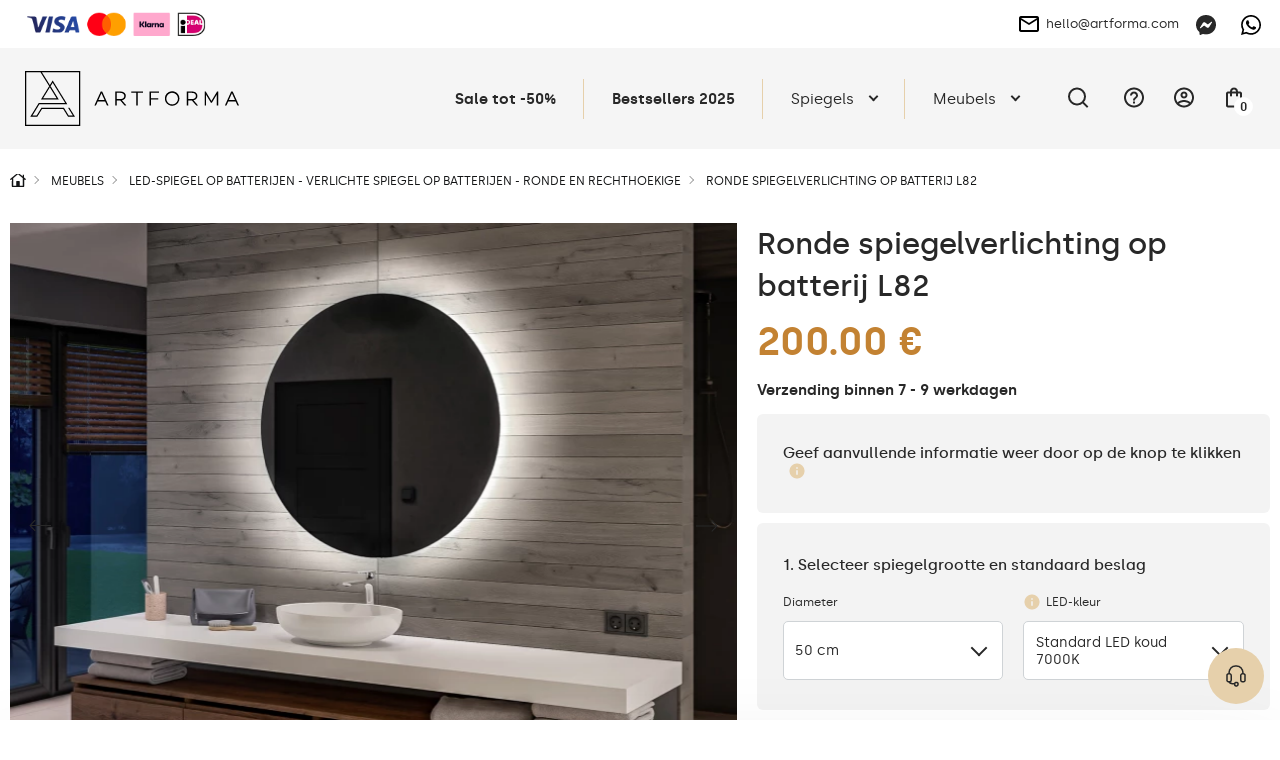

--- FILE ---
content_type: text/html; charset=UTF-8
request_url: https://artforma.nl/meubels/spiegels-op-batterijen/ronde-spiegelverlichting-op-batterij-l82
body_size: 39523
content:
<!DOCTYPE html>
<html lang="nl" data-textdirection="ltr">
<head>
    <title>Artforma - Ronde spiegelverlichting op batterij L82</title>
<link rel="canonical" href="https://artforma.nl/meubels/spiegels-op-batterijen/ronde-spiegelverlichting-op-batterij-l82">
<meta name="robots" content="index, follow">
<!-- Google Tag Manager -->
<script>
    (function(w,d,s,l,i){w[l]=w[l]||[];w[l].push({'gtm.start':
    new Date().getTime(),event:'gtm.js'});var f=d.getElementsByTagName(s)[0],
    j=d.createElement(s),dl=l!='dataLayer'?'&l='+l:'';j.async=true;j.src=
    'https://www.googletagmanager.com/gtm.js?id='+i+dl;f.parentNode.insertBefore(j,f);
    })(window,document,'script','dataLayer','GTM-WSW4V6Z');
</script>
<!-- End Google Tag Manager -->
<meta property="og:site_name" content="Artforma">
<meta property="og:url" content="https://artforma.nl/meubels/spiegels-op-batterijen/ronde-spiegelverlichting-op-batterij-l82">
<meta property="og:title" content="Ronde spiegelverlichting op batterij L82">
<meta name="twitter:card" content="summary">
<meta name="twitter:title" content="Ronde spiegelverlichting op batterij L82">
    <meta charset="utf-8">
    <meta name="viewport" content="width=device-width, initial-scale=1.0, maximum-scale=5.0, minimum-scale=1.0">
    <meta http-equiv="X-UA-Compatible" content="ie=edge">
    <meta name="author" content="SunGroup">
    <meta name="csrf-token" content="Ai11w7yiQsnXOOXfXJYIRSZpX7moKlrsrhMq6AKQ">
    <meta name="theme-assets-url" content="https://artforma.nl/themes/Artforma/assets/">
    <meta name="base-url" content="https://artforma.nl">
    <link rel="icon" type="image/png" href="https://artforma.nl/themes/Artforma/assets/img/favicon/favicon.ico?_tv=55718">
    <meta name="theme-color" content="#ffffff">
    <meta name="msapplication-navbutton-color" content="#ffffff">
    <meta name="apple-mobile-web-app-status-bar-style" content="#ffffff">
    <link rel="apple-touch-icon" sizes="57x57" href="https://artforma.nl/themes/Artforma/assets/img/favicon/apple-icon-57x57.png?_tv=55718">
    <link rel="apple-touch-icon" sizes="60x60" href="https://artforma.nl/themes/Artforma/assets/img/favicon/apple-icon-60x60.png?_tv=55718">
    <link rel="apple-touch-icon" sizes="72x72" href="https://artforma.nl/themes/Artforma/assets/img/favicon/apple-icon-72x72.png?_tv=55718">
    <link rel="apple-touch-icon" sizes="76x76" href="https://artforma.nl/themes/Artforma/assets/img/favicon/apple-icon-76x76.png?_tv=55718">
    <link rel="apple-touch-icon" sizes="114x114" href="https://artforma.nl/themes/Artforma/assets/img/favicon/apple-icon-114x114.png?_tv=55718">
    <link rel="apple-touch-icon" sizes="120x120" href="https://artforma.nl/themes/Artforma/assets/img/favicon/apple-icon-120x120.png?_tv=55718">
    <link rel="apple-touch-icon" sizes="144x144" href="https://artforma.nl/themes/Artforma/assets/img/favicon/apple-icon-144x144.png?_tv=55718">
    <link rel="apple-touch-icon" sizes="152x152" href="https://artforma.nl/themes/Artforma/assets/img/favicon/apple-icon-152x152.png?_tv=55718">
    <link rel="apple-touch-icon" sizes="180x180" href="https://artforma.nl/themes/Artforma/assets/img/favicon/apple-icon-180x180.png?_tv=55718">
    <link rel="icon" type="image/png" sizes="192x192" href="https://artforma.nl/themes/Artforma/assets/img/favicon/android-icon-192x192.png?_tv=55718">
    <link rel="icon" type="image/png" sizes="32x32" href="https://artforma.nl/themes/Artforma/assets/img/favicon/favicon-32x32.png?_tv=55718">
    <link rel="icon" type="image/png" sizes="96x96" href="https://artforma.nl/themes/Artforma/assets/img/favicon/favicon-96x96.png?_tv=55718">
    <link rel="icon" type="image/png" sizes="16x16" href="https://artforma.nl/themes/Artforma/assets/img/favicon/favicon-16x16.png?_tv=55718">
    <link rel="manifest" href="https://artforma.nl/themes/Artforma/assets/img/favicon/manifest.json?_tv=55718">
    <meta name="msapplication-TileColor" content="#ffffff">
    <meta name="msapplication-TileImage" content="https://artforma.nl/themes/Artforma/assets/img/favicon/ms-icon-144x144.png?_tv=55718">
    <meta name="api-base-url" content="https://artforma.nl">

                                                                        <link rel="alternate" hreflang="x-default"
                          href="https://artforma.pl/meble/lustra-baterie/podswietlane-okragle-lustro-lazienkowe-led-na-sciane-na-baterie-l82">
                                <link rel="alternate" hreflang="pl"
                      href="https://artforma.pl/meble/lustra-baterie/podswietlane-okragle-lustro-lazienkowe-led-na-sciane-na-baterie-l82">
                                                                            <link rel="alternate" hreflang="en-GB"
                      href="https://artforma-mirrors.co.uk/furniture/bathroom-mirror-battery-powered/battery-operated-bathroom-round-mirror-with-lights-l82">
                                                                            <link rel="alternate" hreflang="de"
                      href="https://artforma.de/mobel/batteriebetriebener-spiegel/batteriebetriebener-led-runde-spiegel-l82">
                                                                            <link rel="alternate" hreflang="ga"
                      href="https://artforma.ie/furniture/bathroom-mirror-battery-powered/battery-operated-bathroom-round-mirror-with-lights-l82">
                                                                            <link rel="alternate" hreflang="en-US"
                      href="https://artforma-mirrors.com/furniture/bathroom-mirror-battery-powered/battery-operated-bathroom-round-mirror-with-lights-l82">
                                                                            <link rel="alternate" hreflang="en-CA"
                      href="https://artforma-canada.com/furniture/bathroom-mirror-battery-powered/battery-operated-bathroom-round-mirror-with-lights-l82">
                                                                            <link rel="alternate" hreflang="de-CH"
                      href="https://artforma.ch/mobel/batteriebetriebener-spiegel/batteriebetriebener-led-runde-spiegel-l82">
                                                                            <link rel="alternate" hreflang="se"
                      href="https://speglarfordig.se/led-mobler/batteridrivna-speglar/batteridrivne-rund-vaggspeglar-med-belysning-led-l82">
                                                                            <link rel="alternate" hreflang="sk"
                      href="https://artforma.sk/nabytok/zrkadla-na-baterie/okruhle-moderne-zrkadlo-do-kupelne-s-led-s-bateriovym-l82">
                                                                            <link rel="alternate" hreflang="cs-CZ"
                      href="https://artforma.cz/nabytek/zrcadla-na-baterie/koupelnove-kulate-zrcadlo-na-zed-s-led-osvetlenim-s-bateriovym-l82">
                                                                            <link rel="alternate" hreflang="hu"
                      href="https://artforma.hu/butorok/akkumulatoros-tukrok/ledes-kerek-furdoszoba-akkumulator-tukor-l82">
                                                                            <link rel="alternate" hreflang="lt"
                      href="https://artforma.lt/baldai/akumuliatoriniai-veidrodziai/akumuliatorinis-apvalus-vonios-veidrodis-su-apsvietimu-l82">
                                                                            <link rel="alternate" hreflang="ro"
                      href="https://artforma.ro/mobilier/oglinzi-actionate-cu-baterii/rotunda-oglinda-cu-led-baie-de-la-baterii-l82">
                                                                            <link rel="alternate" hreflang="it"
                      href="https://artforma.it/mobili/specchi-a-batteria/specchio-rotondo-con-luce-led-per-bagno-a-batteria-l82">
                                                                            <link rel="alternate" hreflang="da-DK"
                      href="https://artforma.dk/mobler/batteridrevne-spejle/rundt-spejl-med-lys-til-badevaerelse-batteridrevne-l82">
                                                                            <link rel="alternate" hreflang="es"
                      href="https://artforma.es/muebles/espejos-a-pilas/redondo-espejo-de-bano-con-luz-led-incorporada-a-pilas-l82">
                                                                            <link rel="alternate" hreflang="no"
                      href="https://artforma.no/mobler/batterispeil/rundt-batteridrevet-baderomsspeil-med-lys-pa-vegg-l82">
                                                                            <link rel="alternate" hreflang="fr"
                      href="https://artforma.fr/meubles/miroirs-a-piles/rond-miroir-led-eclaire-par-batterie-l82">
                                                                            <link rel="alternate" hreflang="fi"
                      href="https://artforma.fi/huonekalut/paristokayttoiset-peilit/kylpyhuoneen-paristokayttoinen-pyorea-valopeili-l82">
                                                                            <link rel="alternate" hreflang="pt"
                      href="https://artforma.pt/mobiliario/espelhos-operados-a-bateria/espelho-redondo-com-luz-casas-de-banho-a-pilhas-l82">
                                                                            <link rel="alternate" hreflang="nl"
                      href="https://artforma.nl/meubels/spiegels-op-batterijen/ronde-spiegelverlichting-op-batterij-l82">
                                                                            <link rel="alternate" hreflang="hr"
                      href="https://artforma.com.hr/namjestaj/ogledala-na-baterije/okruglo-ogledalo-za-kupaonicu-sa-rasvjetom-na-baterije-l82">
                                                                            <link rel="alternate" hreflang="bg"
                      href="https://artforma.bg/mebeli/ogledala-s-baterii/krglo-ogledalo-s-led-osvetlenie-za-banya-s-bateriya-l82">
                                                                            <link rel="alternate" hreflang="el-GR"
                      href="https://artforma.gr/epipla/kathreptes-poy-leitoyrgoyn-me-mpataria/stroghghiloi-kathreftes-tikhoy-mpanioy-led-me-mpataria-l82">
                                                                            <link rel="alternate" hreflang="en-AU"
                      href="https://artforma-australia.com/meble/battery-operated/round-battery-operated-led-illuminated-mirror-l82">
                                                                            <link rel="alternate" hreflang="lv"
                      href="https://artforma.lv/mebeles/ar-akumulatoru-darbinami-spoguli/ar-akumulatoru-darbinams-vannas-istabas-apalais-spogulis-ar-apgaismojumu-l82">
                                                                            <link rel="alternate" hreflang="est"
                      href="https://artforma.ee/moobel/peeglid-akutoitega/patarei-abil-tootav-ummargune-valgustatud-vannitoa-peegel-l82">
                                                                            <link rel="alternate" hreflang="de"
                      href="https://artforma-spiegel.at/mobel/batteriebetriebener-spiegel/batteriebetriebener-led-runde-spiegel-l82">
                                                                            <link rel="alternate" hreflang="sl"
                      href="https://artforma-slovenija.si/pohistvo/zrcala-na-baterije/kopalnisko-okroglo-ogledalo-z-luckami-na-baterije-l82">
                                                                            <link rel="alternate" hreflang="uk-UA"
                      href="https://artforma.ua/mebli/dzerkala-praciuiut-vid-batareyi/krugle-dzerkalo-dlia-vannoyi-kimnati-na-batareikax-z-pidsvicuvanniam-l82">
                        
    <style>
                @font-face {
            font-family: "Silka";
            font-weight: 400;
            font-style: normal;
            font-display: swap;
            src: url("https://artforma.nl/themes/Artforma/assets/fonts/silka-regular-webfont.woff2?_tv=55718") format("woff2");
        }

        @font-face {
            font-family: "Silka";
            font-weight: 500;
            font-style: normal;
            font-display: swap;
            src: url("https://artforma.nl/themes/Artforma/assets/fonts/silka-medium-webfont.woff2?_tv=55718") format("woff2");
        }

        @font-face {
            font-family: "Silka";
            font-weight: 600;
            font-style: normal;
            font-display: swap;
            src: url("https://artforma.nl/themes/Artforma/assets/fonts/silka-semibold-webfont.woff2?_tv=55718") format("woff2");
        }

        body {
            font-family: "Silka", sans-serif;
        }
            </style>
    <link media="all" type="text/css" rel="stylesheet" href="https://artforma.nl/themes/Artforma/assets/css/utilities.min.css?_tv=55718">
<link media="all" type="text/css" rel="stylesheet" href="https://artforma.nl/themes/Artforma/assets/css/choices.min.css?_tv=55718">
<link media="all" type="text/css" rel="stylesheet" href="https://artforma.nl/themes/Artforma/assets/css/splide.min.css?_tv=55718">
<link media="all" type="text/css" rel="stylesheet" href="https://artforma.nl/themes/Artforma/assets/css/core.min.css?_tv=55718">
<link media="all" type="text/css" rel="stylesheet" href="https://artforma.nl/themes/Artforma/assets/css/product.min.css?_tv=55718">
<link media="all" type="text/css" rel="stylesheet" href="https://artforma.nl/themes/Artforma/assets/css/express-checkout.min.css?_tv=55718">
    
    
    <meta name="google-site-verification" content="cgRqhKnzA30b8WTL_bk1WPK033pts3m3qPBl1fObIcg" />
<meta name="trustpilot-one-time-domain-verification-id" content="f678ac15-a7f9-4e13-921f-86175acc5960"/>
<meta name="facebook-domain-verification" content="tsn1cgv7hc1gjcud24px90wblg5h3q" />
<script async="true" type="text/javascript" src="https://s.kk-resources.com/leadtag.js" ></script>
<meta name="msvalidate.01" content="29BC1908E9C613D5B07D003B17231DCC" />
<meta name="msvalidate.01" content="8EA06E02F6BCB0FCA9E43DC7CD3F49D5" />
<meta name="google-site-verification" content="UQ9zJwGf5P1NOT4QSAkXBNZjUQIBa_rqiWwwRiLeyqc" />

<script>
    (function(w,d,s,r,n){w.TrustpilotObject=n;w[n]=w[n]||function(){(w[n].q=w[n].q||[]).push(arguments)};
        a=d.createElement(s);a.async=1;a.src=r;a.type='text/java'+s;f=d.getElementsByTagName(s)[0];
        f.parentNode.insertBefore(a,f)})(window,document,'script', 'https://invitejs.trustpilot.com/tp.min.js', 'tp');
        tp('register', 'XWdPdNtmyDubDOmJ');
</script></head>

<body class="">
    <style>
  .cky-switch input[type="checkbox"] {
    opacity: 1 !important;
  }
 .product-flag {
        background-color: #f0483f !important;
        color: #FFF !important;
        font-weight: bold;
        padding: 7px 14px;
    }
  .baner-item.radius.pointer {
    box-shadow: 0px 0px 21px -10px rgba(66, 68, 90, 1);
  }

  a.top-line-payment.d-n.d-sm-b {
    display: block !important;
    max-width: 191px !important;
  }
  .product-free-delivery.radius.d-f.ai-c.mb-4 {
    border-color: #282828;
    border-radius: 0;
    background-color: #282828;
    color: #FFFFFF;
  }

  .product-free-delivery.radius.d-f.ai-c.mb-4 img {
    filter: grayscale(1) brightness(0.6) sepia(1) saturate(45) hue-rotate(339deg);
  }
</style>
<!-- Google Tag Manager (noscript) -->
<noscript><iframe src="https://www.googletagmanager.com/ns.html?id=GTM-WSW4V6Z"
                  height="0" width="0" style="display:none;visibility:hidden"></iframe></noscript>
<!-- End Google Tag Manager (noscript) -->
<style>
  .slider-inner-title, .slider-inner-desc {
    color: #000 !important;
  }

  .slider-inner .btn.btn-light.js-prod-href {
    background-color: var(--main);
    color: #000 !important;
  }
  .slider-inner .btn.btn-light.js-prod-href:hover {
    background-color: transparent;
  }
  #slider .splide__arrow {
    background-color: #000 !important;
  }

  @media (max-width: 991px) {
    #slider-slide01 .slider-inner .slider-inner-title {
      display: none;
    }
  }
</style>
<style>
  .home-hero-slider #slider {
    border-bottom: 2px solid var(--softgray);
  }

  @media (max-width: 991px) {
    .home-hero-slider #slider .slider-inner-desc {
      display: none !important;
    }

    .home-hero-slider #slider ul.splide__pagination.splide__pagination--ltr {
      display: none !important;
    }

    .home-hero-slider #slider .slider-inner.d-f.f-c.ai-c.ai-md-s.jc-e.jc-md-c {
      padding: 20px 40px;
    }
    .home-hero-slider #slider .slider-inner-title {
      width: 100%;
    }
    .home-hero-slider #slider .splide__slide.slider-item a.btn.btn-light.js-prod-href {
      margin-top: 10px;
      width: 100%;
    }
  }

  .home-hero-slider #slider .slider-inner-desc {
    color: #000;
    margin: 20px 0;
  }

  .home-hero-slider #slider .slider-inner-title {
    margin: 0;
    font-size: 20px;
    padding: 13px 26px;
    background: #000;
    color: #FFF !important;
    line-height: normal;
  }

  @media (min-width: 991px) {
    .home-hero-slider #slider .slider-inner-title {
      font-size: 30px;
    }
  }

  .home-hero-slider #slider .splide__slide.slider-item a.btn.btn-light.js-prod-href {
    background-color: transparent;
    padding: 13px 26px;
    font-weight: 500;
    color: #000 !important;
    height: auto;
    font-size: 20px;
    border: 1px solid black;
    border-radius: 0;
  }

  .home-hero-slider #slider .splide__slide.slider-item a.btn.btn-light.js-prod-href:hover {
    background: #000 !important;
    color: #FFF !important;
  }

  .home-hero-slider #slider .slider-inner.d-f.f-c.ai-c.ai-md-s.jc-e.jc-md-c{
    align-items: start !important;
  }
.product-free-delivery { display: none !important; }

.cky-btn-revisit-wrapper {
    z-index: 8 !important;
}
nav.top-menu div.show-line:nth-child(2) a.top-menu-item { font-weight: bold; }
</style>
<!-- Google Tag Manager (noscript) -->
<noscript><iframe src="https://www.googletagmanager.com/ns.html?id=GTM-WSW4V6Z"
height="0" width="0" style="display:none;visibility:hidden"></iframe></noscript>
<!-- End Google Tag Manager (noscript) -->    <div class="jsMiniCartShadow mini-cart-shadow"></div>    <div id="preloader">
    <img class="preloader-logo mb-5" src="https://artforma.nl/themes/Artforma/assets/img/artforma-black.svg?_tv=55718" width="232" height="60"
         alt="Artforma">
    <div class="sg-loader">
        <div class="sg-spacer sg-spacer--flow">
            <div class="sg-inner-spacer">
                <div class="loader-wrapper active">
                    <div class="spinner-layer">
                        <div class="circle-clipper left">
                            <div class="circle"></div>
                        </div>
                        <div class="gap-patch">
                            <div class="circle"></div>
                        </div>
                        <div class="circle-clipper right">
                            <div class="circle"></div>
                        </div>
                    </div>
                </div>
            </div>
        </div>
    </div>
</div>
<noscript>
    <style>
        #preloader {
            display: none !important;
        }
    </style>
</noscript>    <section class="top-line  jsTopLine ">
    <div class="container-top">
        <div class="top-line-inner d-f ai-c jc-b">
                            <div class="top-link-payments top-link-faq box">
                    <div class="d-none d-sm-f ai-c gap-16">
                        <a href="https://artforma.nl/betalingen" class="top-line-payment d-n d-sm-b" aria-label="payments">
                            <img loading="lazy" src="https://artforma.nl/files/payments/nlv1.png"
                                  height="48" alt="Betaalmethodes">
                        </a>

                        <div class="d-n d-sm-b">
                                                                                                                </div>
                    </div>

                    <div class="top-info_box boxChild">
                        Betaalmethodes                    </div>
                </div>
                        <div class="top-line-text d-f ai-c">
                                
            </div>
            <div class="d-f ai-c">
                                    <div class="box ps-r">
                        <a href="mailto:hello@artforma.com" class="top-line-email d-n d-md-f ai-c" title="">
                            <img class="mr-2" src="https://artforma.nl/themes/Artforma/assets/img/email_black_24dp.svg?_tv=55718" alt="" width="24" height="24">
                            hello@artforma.com
                        </a>
                        <div class="top-info_box mail_info boxChild">
                            Schrijf ons een e-mail                        </div>
                    </div>
                                <div class="top-line-messenger ml-3 box">
                    <a target="_blank" href="https://m.me/artforma/" aria-label="Messenger">
                        <svg xmlns="http://www.w3.org/2000/svg" width="20" height="20" fill="none" viewBox="0 0 20 20">
    <g clip-path="url(#clip0)">
        <path fill="#282828" d="M10 0C4.367 0 0 4.128 0 9.7c0 2.915 1.195 5.435 3.14 7.175.163.145.262.35.268.57l.054 1.78c.018.567.603.938 1.123.707l1.985-.874c.167-.075.357-.088.535-.04.912.25 1.883.384 2.895.384 5.633 0 10-4.127 10-9.7C20 4.13 15.633 0 10 0zm6.005 7.463l-2.937 4.66c-.468.742-1.468.925-2.17.4L8.56 10.77c-.215-.16-.51-.16-.723.003l-3.154 2.395c-.42.32-.97-.185-.69-.633l2.937-4.66c.468-.742 1.468-.925 2.17-.4l2.338 1.752c.214.16.51.16.722-.002l3.155-2.395c.423-.317.973.185.69.633z"/>
    </g>
    <defs>
        <clipPath id="clip0">
            <path fill="#fff" d="M0 0H20V20H0z"/>
        </clipPath>
    </defs>
</svg>
                    </a>
                    <div class="top-info_box msg_info boxChild">
                        Chatten via Messenger                    </div>
                </div>
                                    <div class="top-line-messenger box">
                        <a target="_blank" href="https://wa.me/48781637661" class="top-line-phone"
                            aria-label="Whats app">
                            <svg xmlns="http://www.w3.org/2000/svg" width="20" height="20" fill="none" viewBox="0 0 20 20">
    <path fill="#000" d="M17.005 2.906C15.133 1.031 12.643 0 9.995 0 4.532 0 .086 4.446.086 9.91c0 1.746.455 3.452 1.321 4.956L0 20l5.254-1.38c1.447.79 3.076 1.206 4.737 1.206h.005c5.46 0 10.004-4.447 10.004-9.91 0-2.648-1.125-5.135-2.995-7.01zm-7.01 15.25c-1.482 0-2.932-.397-4.196-1.147L5.5 16.83l-3.116.817.83-3.04-.196-.312c-.826-1.313-1.26-2.826-1.26-4.384 0-4.54 3.697-8.237 8.242-8.237 2.2 0 4.268.857 5.821 2.415 1.554 1.558 2.51 3.625 2.505 5.826 0 4.545-3.79 8.241-8.33 8.241zm4.518-6.17c-.245-.124-1.464-.723-1.692-.803-.227-.085-.392-.125-.558.125-.165.25-.638.804-.785.973-.143.165-.29.188-.536.063-1.455-.728-2.41-1.3-3.37-2.947-.255-.437.254-.406.727-1.352.08-.166.04-.308-.022-.433-.063-.125-.558-1.344-.764-1.84-.2-.482-.406-.415-.558-.424-.143-.009-.308-.009-.473-.009-.165 0-.433.063-.66.308-.228.25-.867.849-.867 2.067 0 1.219.889 2.398 1.01 2.563.124.165 1.745 2.665 4.231 3.74 1.572.68 2.188.738 2.974.621.477-.071 1.464-.598 1.67-1.178.205-.58.205-1.076.142-1.179-.058-.111-.223-.174-.469-.294z"/>
</svg>
                        </a>
                        <div class="top-info_box msg_info boxChild">
                            Chatten via WhatsApp                        </div>
                    </div>
                            </div>
        </div>
    </div>
</section>
<header>
        <div id="top" class="container-top d-f ai-c jc-b ">
        <div class="top-left d-f ai-c mr-3">
            <div class="logo" itemscope itemtype="https://schema.org/Organization">
                <a href="https://artforma.nl" title="Artforma" itemprop="url">
                    <img src="https://artforma.nl/themes/Artforma/assets/img/logo-dark.svg?_tv=55718" width="214" height="55" alt="Artforma"
                        itemprop="logo">
                </a>
            </div>
            <div class="search-box jsSearchBox">
                <form action="https://artforma.nl/search" class="jsSearchForm">
                    <div class="search-input-wrapper">
                        <input type="text" name="q" autocomplete="off" id="search-input"
                            placeholder="Naar welke spiegel ben je op zoek?" value="">
                        <button type="submit" aria-label="Zoeken">
                            <svg xmlns="http://www.w3.org/2000/svg" width="20" height="20" viewBox="0 0 24 24"
                                fill="none">
                                <path d="M21 21L16.65 16.65M19 11
                        C19 15.4183 15.4183 19 11 19
                        C6.58172 19 3 15.4183 3 11
                        C3 6.58172 6.58172 3 11 3
                        C15.4183 3 19 6.58172 19 11Z" stroke="#000" stroke-width="1.5" stroke-linecap="round"
                                    stroke-linejoin="round" />
                            </svg>
                        </button>
                    </div>
                </form>
            </div>
        </div>
        <div class="top-right d-f ai-c jc-b">
            <nav class="top-menu d-lg-f f-c f-md-r jc-c ai-c jc-sm-b jc-lg-s">
                                <div class="show-line">
                <a class="top-menu-item"                      style="/*color:#f8de92;*/font-weight:bold;"                                                              href="https://artforma.nl/spiegels-24h"  title="Sale tot -50%">
                    Sale tot -50%
                </a>
            </div>
                                        <div class="show-line">
                <a class="top-menu-item"  target="_self"                                                                                  href="https://artforma.nl/bestseller"  title="Bestsellers 2025">
                    Bestsellers 2025
                </a>
            </div>
                                        <div class="show-sub show-line">
                <a                     class="top-menu-item top-menu-item-sub js-top-menu-sub"
                                                                                 href="https://artforma.nl/spiegels-1"  title="Spiegels">
                    Spiegels
                </a>
                <div class="top-submenu">
                    <div class="container">
                        <div class="top-submenu-inner d-f ai-s jc-b">
                            <div class="top-submenu-inner-back d-lg-n">
                                <span class="menu-back">
                                    <svg aria-hidden="true" focusable="false" data-prefix="fal"
                                        data-icon="chevron-square-left"
                                        class="svg-inline--fa fa-chevron-square-left fa-w-14" role="img"
                                        xmlns="http://www.w3.org/2000/svg" viewBox="0 0 448 512">
                                        <path fill="currentColor"
                                            d="M448 432V80c0-26.5-21.5-48-48-48H48C21.5 32 0 53.5 0 80v352c0 26.5 21.5 48 48 48h352c26.5 0 48-21.5 48-48zM48 448c-8.8 0-16-7.2-16-16V80c0-8.8 7.2-16 16-16h352c8.8 0 16 7.2 16 16v352c0 8.8-7.2 16-16 16H48zm96.4-200.5l115.1-115c4.7-4.7 12.3-4.7 17 0l7.1 7.1c4.7 4.7 4.7 12.3 0 17L184 256l99.5 99.5c4.7 4.7 4.7 12.3 0 17l-7.1 7.1c-4.7 4.7-12.3 4.7-17 0l-115.1-115c-4.5-4.8-4.5-12.4.1-17.1z">
                                        </path>
                                    </svg>
                                    Terug naar de lijst                                </span>
                            </div>
                            <div class="top-submenu-column">
                                                                    <div class="d-f top-submenu-column-list">
                                                                                    <a class="top-submenu-list-item top-submenu-column-list-item jsSubmenuColumnLink  is-active " href="https://artforma.nl/spiegels-1/type-spiegel"
                                                 data-image="https://artforma.nl/files/thumbs/Menu_grafiki/Lustra/NEW/zaoandy.jpg/440_370_crop.jpg?ts=1742194080&amp;pn=menu"                                                 title="Type spiegel">
                                                <span class="top-submenu-name">Type spiegel</span>
                                                <svg class="ml-2" width="16" height="16" aria-hidden="true"
                                                    focusable="false" role="img" xmlns="http://www.w3.org/2000/svg"
                                                    viewBox="0 0 192 512">
                                                    <path fill="#505050"
                                                        d="M166.9 264.5l-117.8 116c-4.7 4.7-12.3 4.7-17 0l-7.1-7.1c-4.7-4.7-4.7-12.3 0-17L127.3 256 25.1 155.6c-4.7-4.7-4.7-12.3 0-17l7.1-7.1c4.7-4.7 12.3-4.7 17 0l117.8 116c4.6 4.7 4.6 12.3-.1 17z">
                                                    </path>
                                                </svg>
                                            </a>
                                                                                
                                            <ul class="top-submenu-list ">
                                                                                                    <li>
                                                        <a class="top-submenu-list-item "
                                                            href="https://artforma.nl/spiegels-1/type-spiegel/spiegels-met-verlichting"
                                                             data-image="https://artforma.nl/files/thumbs/Menu_grafiki/Lustra_LED/LED%20NEW/lustro%20-%20led.jpg/440_370_crop.jpg?ts=1741944982&amp;pn=menu"                                                             title="Spiegels met verlichting">
                                                            <span
                                                                class="top-submenu-name">Spiegels met verlichting</span>
                                                            <svg class="ml-2" width="16" height="16"
                                                                aria-hidden="true" focusable="false" role="img"
                                                                xmlns="http://www.w3.org/2000/svg"
                                                                viewBox="0 0 192 512">
                                                                <path fill="#505050"
                                                                    d="M166.9 264.5l-117.8 116c-4.7 4.7-12.3 4.7-17 0l-7.1-7.1c-4.7-4.7-4.7-12.3 0-17L127.3 256 25.1 155.6c-4.7-4.7-4.7-12.3 0-17l7.1-7.1c4.7-4.7 12.3-4.7 17 0l117.8 116c4.6 4.7 4.6 12.3-.1 17z">
                                                                </path>
                                                            </svg>
                                                        </a>
                                                    </li>
                                                                                                    <li>
                                                        <a class="top-submenu-list-item "
                                                            href="https://artforma.nl/spiegels-1/type-spiegel/spiegels-zonder-verlichting"
                                                             data-image="https://artforma.nl/files/thumbs/Menu_grafiki/Lustra/Pro.jpg/440_370_crop.jpg?ts=1680688077&amp;pn=menu"                                                             title="Spiegels zonder verlichting">
                                                            <span
                                                                class="top-submenu-name">Spiegels zonder verlichting</span>
                                                            <svg class="ml-2" width="16" height="16"
                                                                aria-hidden="true" focusable="false" role="img"
                                                                xmlns="http://www.w3.org/2000/svg"
                                                                viewBox="0 0 192 512">
                                                                <path fill="#505050"
                                                                    d="M166.9 264.5l-117.8 116c-4.7 4.7-12.3 4.7-17 0l-7.1-7.1c-4.7-4.7-4.7-12.3 0-17L127.3 256 25.1 155.6c-4.7-4.7-4.7-12.3 0-17l7.1-7.1c4.7-4.7 12.3-4.7 17 0l117.8 116c4.6 4.7 4.6 12.3-.1 17z">
                                                                </path>
                                                            </svg>
                                                        </a>
                                                    </li>
                                                                                                    <li>
                                                        <a class="top-submenu-list-item "
                                                            href="https://artforma.nl/spiegels-1/type-spiegel/slimme-spiegels"
                                                             data-image="https://artforma.nl/files/thumbs/Menu_grafiki/SMART/SMART%20NEW/Smart%20NRG.jpg/440_370_crop.jpg?ts=1741935287&amp;pn=menu"                                                             title="Slimme spiegels">
                                                            <span
                                                                class="top-submenu-name">Slimme spiegels</span>
                                                            <svg class="ml-2" width="16" height="16"
                                                                aria-hidden="true" focusable="false" role="img"
                                                                xmlns="http://www.w3.org/2000/svg"
                                                                viewBox="0 0 192 512">
                                                                <path fill="#505050"
                                                                    d="M166.9 264.5l-117.8 116c-4.7 4.7-12.3 4.7-17 0l-7.1-7.1c-4.7-4.7-4.7-12.3 0-17L127.3 256 25.1 155.6c-4.7-4.7-4.7-12.3 0-17l7.1-7.1c4.7-4.7 12.3-4.7 17 0l117.8 116c4.6 4.7 4.6 12.3-.1 17z">
                                                                </path>
                                                            </svg>
                                                        </a>
                                                    </li>
                                                                                                    <li>
                                                        <a class="top-submenu-list-item "
                                                            href="https://artforma.nl/spiegels-1/type-spiegel/spiegels-in-lijsten"
                                                             data-image="https://artforma.nl/files/thumbs/Menu_grafiki/irregular-mirror-in-a-wooden-frame.jpg/440_370_crop.jpg?ts=1751368378&amp;pn=menu"                                                             title="Spiegels in lijsten">
                                                            <span
                                                                class="top-submenu-name">Spiegels in lijsten</span>
                                                            <svg class="ml-2" width="16" height="16"
                                                                aria-hidden="true" focusable="false" role="img"
                                                                xmlns="http://www.w3.org/2000/svg"
                                                                viewBox="0 0 192 512">
                                                                <path fill="#505050"
                                                                    d="M166.9 264.5l-117.8 116c-4.7 4.7-12.3 4.7-17 0l-7.1-7.1c-4.7-4.7-4.7-12.3 0-17L127.3 256 25.1 155.6c-4.7-4.7-4.7-12.3 0-17l7.1-7.1c4.7-4.7 12.3-4.7 17 0l117.8 116c4.6 4.7 4.6 12.3-.1 17z">
                                                                </path>
                                                            </svg>
                                                        </a>
                                                    </li>
                                                                                                    <li>
                                                        <a class="top-submenu-list-item "
                                                            href="https://artforma.nl/spiegels-1/type-spiegel/decoratieve-spiegel"
                                                             data-image="https://artforma.nl/files/thumbs/Menu_grafiki/decor_premium.jpg/440_370_crop.jpg?ts=1689917314&amp;pn=menu"                                                             title="Decoratieve spiegel">
                                                            <span
                                                                class="top-submenu-name">Decoratieve spiegel</span>
                                                            <svg class="ml-2" width="16" height="16"
                                                                aria-hidden="true" focusable="false" role="img"
                                                                xmlns="http://www.w3.org/2000/svg"
                                                                viewBox="0 0 192 512">
                                                                <path fill="#505050"
                                                                    d="M166.9 264.5l-117.8 116c-4.7 4.7-12.3 4.7-17 0l-7.1-7.1c-4.7-4.7-4.7-12.3 0-17L127.3 256 25.1 155.6c-4.7-4.7-4.7-12.3 0-17l7.1-7.1c4.7-4.7 12.3-4.7 17 0l117.8 116c4.6 4.7 4.6 12.3-.1 17z">
                                                                </path>
                                                            </svg>
                                                        </a>
                                                    </li>
                                                                                            </ul>
                                                                            </div>
                                                                    <div class="d-f top-submenu-column-list">
                                                                                    <a class="top-submenu-list-item top-submenu-column-list-item jsSubmenuColumnLink " href="https://artforma.nl/spiegels-1/vorm-van-de-spiegel"
                                                 data-image="https://artforma.nl/files/thumbs/Menu_grafiki/Lustra/NEW/lustra%20-%20okr.jpg/440_370_crop.jpg?ts=1741940639&amp;pn=menu"                                                 title="Vorm van de spiegel">
                                                <span class="top-submenu-name">Vorm van de spiegel</span>
                                                <svg class="ml-2" width="16" height="16" aria-hidden="true"
                                                    focusable="false" role="img" xmlns="http://www.w3.org/2000/svg"
                                                    viewBox="0 0 192 512">
                                                    <path fill="#505050"
                                                        d="M166.9 264.5l-117.8 116c-4.7 4.7-12.3 4.7-17 0l-7.1-7.1c-4.7-4.7-4.7-12.3 0-17L127.3 256 25.1 155.6c-4.7-4.7-4.7-12.3 0-17l7.1-7.1c4.7-4.7 12.3-4.7 17 0l117.8 116c4.6 4.7 4.6 12.3-.1 17z">
                                                    </path>
                                                </svg>
                                            </a>
                                                                                
                                            <ul class="top-submenu-list ">
                                                                                                    <li>
                                                        <a class="top-submenu-list-item "
                                                            href="https://artforma.nl/spiegels-1/vorm-van-de-spiegel/rechthoekige-spiegels"
                                                             data-image="https://artforma.nl/files/thumbs/Menu_grafiki/Lustra/NEW/proandy.jpg/440_370_crop.jpg?ts=1742194080&amp;pn=menu"                                                             title="Rechthoekige spiegels">
                                                            <span
                                                                class="top-submenu-name">Rechthoekige spiegels</span>
                                                            <svg class="ml-2" width="16" height="16"
                                                                aria-hidden="true" focusable="false" role="img"
                                                                xmlns="http://www.w3.org/2000/svg"
                                                                viewBox="0 0 192 512">
                                                                <path fill="#505050"
                                                                    d="M166.9 264.5l-117.8 116c-4.7 4.7-12.3 4.7-17 0l-7.1-7.1c-4.7-4.7-4.7-12.3 0-17L127.3 256 25.1 155.6c-4.7-4.7-4.7-12.3 0-17l7.1-7.1c4.7-4.7 12.3-4.7 17 0l117.8 116c4.6 4.7 4.6 12.3-.1 17z">
                                                                </path>
                                                            </svg>
                                                        </a>
                                                    </li>
                                                                                                    <li>
                                                        <a class="top-submenu-list-item "
                                                            href="https://artforma.nl/spiegels-1/vorm-van-de-spiegel/afgeronde-spiegels"
                                                             data-image="https://artforma.nl/files/thumbs/Menu_grafiki/Lustra/NEW/zaoandy.jpg/440_370_crop.jpg?ts=1742194080&amp;pn=menu"                                                             title="Afgeronde spiegels">
                                                            <span
                                                                class="top-submenu-name">Afgeronde spiegels</span>
                                                            <svg class="ml-2" width="16" height="16"
                                                                aria-hidden="true" focusable="false" role="img"
                                                                xmlns="http://www.w3.org/2000/svg"
                                                                viewBox="0 0 192 512">
                                                                <path fill="#505050"
                                                                    d="M166.9 264.5l-117.8 116c-4.7 4.7-12.3 4.7-17 0l-7.1-7.1c-4.7-4.7-4.7-12.3 0-17L127.3 256 25.1 155.6c-4.7-4.7-4.7-12.3 0-17l7.1-7.1c4.7-4.7 12.3-4.7 17 0l117.8 116c4.6 4.7 4.6 12.3-.1 17z">
                                                                </path>
                                                            </svg>
                                                        </a>
                                                    </li>
                                                                                                    <li>
                                                        <a class="top-submenu-list-item "
                                                            href="https://artforma.nl/spiegels-1/vorm-van-de-spiegel/ovale-spiegels"
                                                             data-image="https://artforma.nl/files/thumbs/Menu_grafiki/Lustra/NEW/owalandy.jpg/440_370_crop.jpg?ts=1742194080&amp;pn=menu"                                                             title="Ovale spiegels">
                                                            <span
                                                                class="top-submenu-name">Ovale spiegels</span>
                                                            <svg class="ml-2" width="16" height="16"
                                                                aria-hidden="true" focusable="false" role="img"
                                                                xmlns="http://www.w3.org/2000/svg"
                                                                viewBox="0 0 192 512">
                                                                <path fill="#505050"
                                                                    d="M166.9 264.5l-117.8 116c-4.7 4.7-12.3 4.7-17 0l-7.1-7.1c-4.7-4.7-4.7-12.3 0-17L127.3 256 25.1 155.6c-4.7-4.7-4.7-12.3 0-17l7.1-7.1c4.7-4.7 12.3-4.7 17 0l117.8 116c4.6 4.7 4.6 12.3-.1 17z">
                                                                </path>
                                                            </svg>
                                                        </a>
                                                    </li>
                                                                                                    <li>
                                                        <a class="top-submenu-list-item "
                                                            href="https://artforma.nl/spiegels-1/vorm-van-de-spiegel/ronde-spiegels"
                                                             data-image="https://artforma.nl/files/thumbs/Menu_grafiki/Lustra_LED/LED%20NEW/Okr.jpg/440_370_crop.jpg?ts=1741936154&amp;pn=menu"                                                             title="Ronde spiegels">
                                                            <span
                                                                class="top-submenu-name">Ronde spiegels</span>
                                                            <svg class="ml-2" width="16" height="16"
                                                                aria-hidden="true" focusable="false" role="img"
                                                                xmlns="http://www.w3.org/2000/svg"
                                                                viewBox="0 0 192 512">
                                                                <path fill="#505050"
                                                                    d="M166.9 264.5l-117.8 116c-4.7 4.7-12.3 4.7-17 0l-7.1-7.1c-4.7-4.7-4.7-12.3 0-17L127.3 256 25.1 155.6c-4.7-4.7-4.7-12.3 0-17l7.1-7.1c4.7-4.7 12.3-4.7 17 0l117.8 116c4.6 4.7 4.6 12.3-.1 17z">
                                                                </path>
                                                            </svg>
                                                        </a>
                                                    </li>
                                                                                                    <li>
                                                        <a class="top-submenu-list-item "
                                                            href="https://artforma.nl/spiegels-1/vorm-van-de-spiegel/onregelmatige-spiegels"
                                                             data-image="https://artforma.nl/files/thumbs/Menu_grafiki/Lustra_LED/LED%20NEW/Nrg.jpg/440_370_crop.jpg?ts=1741936154&amp;pn=menu"                                                             title="Onregelmatige spiegels">
                                                            <span
                                                                class="top-submenu-name">Onregelmatige spiegels</span>
                                                            <svg class="ml-2" width="16" height="16"
                                                                aria-hidden="true" focusable="false" role="img"
                                                                xmlns="http://www.w3.org/2000/svg"
                                                                viewBox="0 0 192 512">
                                                                <path fill="#505050"
                                                                    d="M166.9 264.5l-117.8 116c-4.7 4.7-12.3 4.7-17 0l-7.1-7.1c-4.7-4.7-4.7-12.3 0-17L127.3 256 25.1 155.6c-4.7-4.7-4.7-12.3 0-17l7.1-7.1c4.7-4.7 12.3-4.7 17 0l117.8 116c4.6 4.7 4.6 12.3-.1 17z">
                                                                </path>
                                                            </svg>
                                                        </a>
                                                    </li>
                                                                                                    <li>
                                                        <a class="top-submenu-list-item "
                                                            href="https://artforma.nl/spiegels-1/vorm-van-de-spiegel/halfronde-spiegels"
                                                             data-image="https://artforma.nl/files/thumbs/Menu_grafiki/polkola_cwierci/polkola-menu.jpg/440_370_crop.jpg?ts=1763723874&amp;pn=menu"                                                             title="Halfronde spiegels">
                                                            <span
                                                                class="top-submenu-name">Halfronde spiegels</span>
                                                            <svg class="ml-2" width="16" height="16"
                                                                aria-hidden="true" focusable="false" role="img"
                                                                xmlns="http://www.w3.org/2000/svg"
                                                                viewBox="0 0 192 512">
                                                                <path fill="#505050"
                                                                    d="M166.9 264.5l-117.8 116c-4.7 4.7-12.3 4.7-17 0l-7.1-7.1c-4.7-4.7-4.7-12.3 0-17L127.3 256 25.1 155.6c-4.7-4.7-4.7-12.3 0-17l7.1-7.1c4.7-4.7 12.3-4.7 17 0l117.8 116c4.6 4.7 4.6 12.3-.1 17z">
                                                                </path>
                                                            </svg>
                                                        </a>
                                                    </li>
                                                                                                    <li>
                                                        <a class="top-submenu-list-item "
                                                            href="https://artforma.nl/spiegels-1/vorm-van-de-spiegel/kwartcirkel-spiegels"
                                                             data-image="https://artforma.nl/files/thumbs/Menu_grafiki/polkola_cwierci/cwierckola-menu-2.jpg/440_370_crop.jpg?ts=1763723874&amp;pn=menu"                                                             title="Kwartcirkelvormige spiegels">
                                                            <span
                                                                class="top-submenu-name">Kwartcirkelvormige spiegels</span>
                                                            <svg class="ml-2" width="16" height="16"
                                                                aria-hidden="true" focusable="false" role="img"
                                                                xmlns="http://www.w3.org/2000/svg"
                                                                viewBox="0 0 192 512">
                                                                <path fill="#505050"
                                                                    d="M166.9 264.5l-117.8 116c-4.7 4.7-12.3 4.7-17 0l-7.1-7.1c-4.7-4.7-4.7-12.3 0-17L127.3 256 25.1 155.6c-4.7-4.7-4.7-12.3 0-17l7.1-7.1c4.7-4.7 12.3-4.7 17 0l117.8 116c4.6 4.7 4.6 12.3-.1 17z">
                                                                </path>
                                                            </svg>
                                                        </a>
                                                    </li>
                                                                                            </ul>
                                                                            </div>
                                                                    <div class="d-f top-submenu-column-list">
                                                                                    <a class="top-submenu-list-item top-submenu-column-list-item jsSubmenuColumnLink " href="https://artforma.nl/spiegels-1/ruimte"
                                                 data-image="https://artforma.nl/files/thumbs/Menu_grafiki/Lustra/NEW/owalandy.jpg/440_370_crop.jpg?ts=1742194080&amp;pn=menu"                                                 title="Ruimte">
                                                <span class="top-submenu-name">Ruimte</span>
                                                <svg class="ml-2" width="16" height="16" aria-hidden="true"
                                                    focusable="false" role="img" xmlns="http://www.w3.org/2000/svg"
                                                    viewBox="0 0 192 512">
                                                    <path fill="#505050"
                                                        d="M166.9 264.5l-117.8 116c-4.7 4.7-12.3 4.7-17 0l-7.1-7.1c-4.7-4.7-4.7-12.3 0-17L127.3 256 25.1 155.6c-4.7-4.7-4.7-12.3 0-17l7.1-7.1c4.7-4.7 12.3-4.7 17 0l117.8 116c4.6 4.7 4.6 12.3-.1 17z">
                                                    </path>
                                                </svg>
                                            </a>
                                                                                
                                            <ul class="top-submenu-list ">
                                                                                                    <li>
                                                        <a class="top-submenu-list-item "
                                                            href="https://artforma.nl/spiegels-1/ruimte/badkamerspiegels"
                                                             data-image="https://artforma.nl/files/thumbs/Menu_grafiki/Lustra_LED/Pomieszczenia%20-%20%C5%81azienka.jpg/440_370_crop.jpg?ts=1645441932&amp;pn=menu"                                                             title="Badkamerspiegels">
                                                            <span
                                                                class="top-submenu-name">Badkamerspiegels</span>
                                                            <svg class="ml-2" width="16" height="16"
                                                                aria-hidden="true" focusable="false" role="img"
                                                                xmlns="http://www.w3.org/2000/svg"
                                                                viewBox="0 0 192 512">
                                                                <path fill="#505050"
                                                                    d="M166.9 264.5l-117.8 116c-4.7 4.7-12.3 4.7-17 0l-7.1-7.1c-4.7-4.7-4.7-12.3 0-17L127.3 256 25.1 155.6c-4.7-4.7-4.7-12.3 0-17l7.1-7.1c4.7-4.7 12.3-4.7 17 0l117.8 116c4.6 4.7 4.6 12.3-.1 17z">
                                                                </path>
                                                            </svg>
                                                        </a>
                                                    </li>
                                                                                                    <li>
                                                        <a class="top-submenu-list-item "
                                                            href="https://artforma.nl/spiegels-1/ruimte/gangspiegels"
                                                             data-image="https://artforma.nl/files/thumbs/Menu_grafiki/Lustra_LED/Pomieszczenia%20-%20Przedpok%C3%B3j.jpg/440_370_crop.jpg?ts=1646208568&amp;pn=menu"                                                             title="Gangspiegels">
                                                            <span
                                                                class="top-submenu-name">Gangspiegels</span>
                                                            <svg class="ml-2" width="16" height="16"
                                                                aria-hidden="true" focusable="false" role="img"
                                                                xmlns="http://www.w3.org/2000/svg"
                                                                viewBox="0 0 192 512">
                                                                <path fill="#505050"
                                                                    d="M166.9 264.5l-117.8 116c-4.7 4.7-12.3 4.7-17 0l-7.1-7.1c-4.7-4.7-4.7-12.3 0-17L127.3 256 25.1 155.6c-4.7-4.7-4.7-12.3 0-17l7.1-7.1c4.7-4.7 12.3-4.7 17 0l117.8 116c4.6 4.7 4.6 12.3-.1 17z">
                                                                </path>
                                                            </svg>
                                                        </a>
                                                    </li>
                                                                                                    <li>
                                                        <a class="top-submenu-list-item "
                                                            href="https://artforma.nl/spiegels-1/ruimte/woonkamerspiegels"
                                                             data-image="https://artforma.nl/files/thumbs/Menu_grafiki/Lustra_LED/Pomieszczenia%20-%20Salon-NEW.jpg/440_370_crop.jpg?ts=1646210559&amp;pn=menu"                                                             title="Woonkamerspiegels">
                                                            <span
                                                                class="top-submenu-name">Woonkamerspiegels</span>
                                                            <svg class="ml-2" width="16" height="16"
                                                                aria-hidden="true" focusable="false" role="img"
                                                                xmlns="http://www.w3.org/2000/svg"
                                                                viewBox="0 0 192 512">
                                                                <path fill="#505050"
                                                                    d="M166.9 264.5l-117.8 116c-4.7 4.7-12.3 4.7-17 0l-7.1-7.1c-4.7-4.7-4.7-12.3 0-17L127.3 256 25.1 155.6c-4.7-4.7-4.7-12.3 0-17l7.1-7.1c4.7-4.7 12.3-4.7 17 0l117.8 116c4.6 4.7 4.6 12.3-.1 17z">
                                                                </path>
                                                            </svg>
                                                        </a>
                                                    </li>
                                                                                                    <li>
                                                        <a class="top-submenu-list-item "
                                                            href="https://artforma.nl/spiegels-1/ruimte/slaapkamerspiegels"
                                                             data-image="https://artforma.nl/files/thumbs/Menu_grafiki/Menu_sypialnia.jpg/440_370_crop.jpg?ts=1679042660&amp;pn=menu"                                                             title="Slaapkamerspiegels">
                                                            <span
                                                                class="top-submenu-name">Slaapkamerspiegels</span>
                                                            <svg class="ml-2" width="16" height="16"
                                                                aria-hidden="true" focusable="false" role="img"
                                                                xmlns="http://www.w3.org/2000/svg"
                                                                viewBox="0 0 192 512">
                                                                <path fill="#505050"
                                                                    d="M166.9 264.5l-117.8 116c-4.7 4.7-12.3 4.7-17 0l-7.1-7.1c-4.7-4.7-4.7-12.3 0-17L127.3 256 25.1 155.6c-4.7-4.7-4.7-12.3 0-17l7.1-7.1c4.7-4.7 12.3-4.7 17 0l117.8 116c4.6 4.7 4.6 12.3-.1 17z">
                                                                </path>
                                                            </svg>
                                                        </a>
                                                    </li>
                                                                                                    <li>
                                                        <a class="top-submenu-list-item "
                                                            href="https://artforma.nl/spiegels-1/ruimte/eetkamerspiegels"
                                                             data-image="https://artforma.nl/files/thumbs/Menu_grafiki/menu_jadalnia.jpg/440_370_crop.jpg?ts=1679042674&amp;pn=menu"                                                             title="Eetkamerspiegels">
                                                            <span
                                                                class="top-submenu-name">Eetkamerspiegels</span>
                                                            <svg class="ml-2" width="16" height="16"
                                                                aria-hidden="true" focusable="false" role="img"
                                                                xmlns="http://www.w3.org/2000/svg"
                                                                viewBox="0 0 192 512">
                                                                <path fill="#505050"
                                                                    d="M166.9 264.5l-117.8 116c-4.7 4.7-12.3 4.7-17 0l-7.1-7.1c-4.7-4.7-4.7-12.3 0-17L127.3 256 25.1 155.6c-4.7-4.7-4.7-12.3 0-17l7.1-7.1c4.7-4.7 12.3-4.7 17 0l117.8 116c4.6 4.7 4.6 12.3-.1 17z">
                                                                </path>
                                                            </svg>
                                                        </a>
                                                    </li>
                                                                                                    <li>
                                                        <a class="top-submenu-list-item "
                                                            href="https://artforma.nl/spiegels-1/ruimte/kledingkastspiegels"
                                                             data-image="https://artforma.nl/files/thumbs/Menu_grafiki/menu_garderoba.jpg/440_370_crop.jpg?ts=1679042693&amp;pn=menu"                                                             title="Kledingkastspiegels">
                                                            <span
                                                                class="top-submenu-name">Kledingkastspiegels</span>
                                                            <svg class="ml-2" width="16" height="16"
                                                                aria-hidden="true" focusable="false" role="img"
                                                                xmlns="http://www.w3.org/2000/svg"
                                                                viewBox="0 0 192 512">
                                                                <path fill="#505050"
                                                                    d="M166.9 264.5l-117.8 116c-4.7 4.7-12.3 4.7-17 0l-7.1-7.1c-4.7-4.7-4.7-12.3 0-17L127.3 256 25.1 155.6c-4.7-4.7-4.7-12.3 0-17l7.1-7.1c4.7-4.7 12.3-4.7 17 0l117.8 116c4.6 4.7 4.6 12.3-.1 17z">
                                                                </path>
                                                            </svg>
                                                        </a>
                                                    </li>
                                                                                                    <li>
                                                        <a class="top-submenu-list-item "
                                                            href="https://artforma.nl/spiegels-1/ruimte/zolderspiegels"
                                                                                                                        title="Zolderspiegels">
                                                            <span
                                                                class="top-submenu-name">Zolderspiegels</span>
                                                            <svg class="ml-2" width="16" height="16"
                                                                aria-hidden="true" focusable="false" role="img"
                                                                xmlns="http://www.w3.org/2000/svg"
                                                                viewBox="0 0 192 512">
                                                                <path fill="#505050"
                                                                    d="M166.9 264.5l-117.8 116c-4.7 4.7-12.3 4.7-17 0l-7.1-7.1c-4.7-4.7-4.7-12.3 0-17L127.3 256 25.1 155.6c-4.7-4.7-4.7-12.3 0-17l7.1-7.1c4.7-4.7 12.3-4.7 17 0l117.8 116c4.6 4.7 4.6 12.3-.1 17z">
                                                                </path>
                                                            </svg>
                                                        </a>
                                                    </li>
                                                                                            </ul>
                                                                            </div>
                                                            </div>
                                                            <div class="top-submenu-image" data-image="https://artforma.nl/files/thumbs/Menu_grafiki/Lustra/NEW/proandy.jpg/440_370_crop.jpg?ts=1742194080&amp;pn=menu">
                                    <img loading="lazy" class="radius" data-first-img="https://artforma.nl/files/thumbs/Menu_grafiki/Lustra/NEW/proandy.jpg/440_370_crop.jpg?ts=1742194080&amp;pn=menu"
                                        src="" width="440" height="370" alt="Spiegels">
                                </div>
                                                    </div>
                    </div>
                </div>
            </div>
                                        <div class="show-sub show-line">
                <a                     class="top-menu-item top-menu-item-sub js-top-menu-sub"
                                                                                 href="https://artforma.nl/meubels-1"  title="Meubels">
                    Meubels
                </a>
                <div class="top-submenu">
                    <div class="container">
                        <div class="top-submenu-inner d-f ai-s jc-b">
                            <div class="top-submenu-inner-back d-lg-n">
                                <span class="menu-back">
                                    <svg aria-hidden="true" focusable="false" data-prefix="fal"
                                        data-icon="chevron-square-left"
                                        class="svg-inline--fa fa-chevron-square-left fa-w-14" role="img"
                                        xmlns="http://www.w3.org/2000/svg" viewBox="0 0 448 512">
                                        <path fill="currentColor"
                                            d="M448 432V80c0-26.5-21.5-48-48-48H48C21.5 32 0 53.5 0 80v352c0 26.5 21.5 48 48 48h352c26.5 0 48-21.5 48-48zM48 448c-8.8 0-16-7.2-16-16V80c0-8.8 7.2-16 16-16h352c8.8 0 16 7.2 16 16v352c0 8.8-7.2 16-16 16H48zm96.4-200.5l115.1-115c4.7-4.7 12.3-4.7 17 0l7.1 7.1c4.7 4.7 4.7 12.3 0 17L184 256l99.5 99.5c4.7 4.7 4.7 12.3 0 17l-7.1 7.1c-4.7 4.7-12.3 4.7-17 0l-115.1-115c-4.5-4.8-4.5-12.4.1-17.1z">
                                        </path>
                                    </svg>
                                    Terug naar de lijst                                </span>
                            </div>
                            <div class="top-submenu-column">
                                                                    <div class="d-f top-submenu-column-list">
                                                                                    <a class="top-submenu-list-item top-submenu-column-list-item jsSubmenuColumnLink  is-active " href="https://artforma.nl/meubels-1/badkamerkastjes"
                                                 data-image="https://artforma.nl/files/thumbs/Menu_grafiki/Szafki_LED/Kolekcja%20-%20Emily_v2.jpg/440_370_crop.jpg?ts=1645452094&amp;pn=menu"                                                 title="Badkamerkastjes">
                                                <span class="top-submenu-name">Badkamerkastjes</span>
                                                <svg class="ml-2" width="16" height="16" aria-hidden="true"
                                                    focusable="false" role="img" xmlns="http://www.w3.org/2000/svg"
                                                    viewBox="0 0 192 512">
                                                    <path fill="#505050"
                                                        d="M166.9 264.5l-117.8 116c-4.7 4.7-12.3 4.7-17 0l-7.1-7.1c-4.7-4.7-4.7-12.3 0-17L127.3 256 25.1 155.6c-4.7-4.7-4.7-12.3 0-17l7.1-7.1c4.7-4.7 12.3-4.7 17 0l117.8 116c4.6 4.7 4.6 12.3-.1 17z">
                                                    </path>
                                                </svg>
                                            </a>
                                                                                
                                            <ul class="top-submenu-list ">
                                                                                                    <li>
                                                        <a class="top-submenu-list-item "
                                                            href="https://artforma.nl/meubels-1/badkamerkastjes/kasten-met-verlichting-1"
                                                             data-image="https://artforma.nl/files/thumbs/Menu_grafiki/Szafki_LED/Kolekcja%20-%20Lisa.jpg/440_370_crop.jpg?ts=1645438598&amp;pn=menu"                                                             title="Kastjes met verlichting">
                                                            <span
                                                                class="top-submenu-name">Kastjes met verlichting</span>
                                                            <svg class="ml-2" width="16" height="16"
                                                                aria-hidden="true" focusable="false" role="img"
                                                                xmlns="http://www.w3.org/2000/svg"
                                                                viewBox="0 0 192 512">
                                                                <path fill="#505050"
                                                                    d="M166.9 264.5l-117.8 116c-4.7 4.7-12.3 4.7-17 0l-7.1-7.1c-4.7-4.7-4.7-12.3 0-17L127.3 256 25.1 155.6c-4.7-4.7-4.7-12.3 0-17l7.1-7.1c4.7-4.7 12.3-4.7 17 0l117.8 116c4.6 4.7 4.6 12.3-.1 17z">
                                                                </path>
                                                            </svg>
                                                        </a>
                                                    </li>
                                                                                                    <li>
                                                        <a class="top-submenu-list-item "
                                                            href="https://artforma.nl/meubels-1/badkamerkastjes/kasten-zonder-verlichting"
                                                             data-image="https://artforma.nl/files/thumbs/Menu_grafiki/Szafki_LED/Kolekcja%20-%20Clara.jpg/440_370_crop.jpg?ts=1645450111&amp;pn=menu"                                                             title="Kastjes zonder verlichting">
                                                            <span
                                                                class="top-submenu-name">Kastjes zonder verlichting</span>
                                                            <svg class="ml-2" width="16" height="16"
                                                                aria-hidden="true" focusable="false" role="img"
                                                                xmlns="http://www.w3.org/2000/svg"
                                                                viewBox="0 0 192 512">
                                                                <path fill="#505050"
                                                                    d="M166.9 264.5l-117.8 116c-4.7 4.7-12.3 4.7-17 0l-7.1-7.1c-4.7-4.7-4.7-12.3 0-17L127.3 256 25.1 155.6c-4.7-4.7-4.7-12.3 0-17l7.1-7.1c4.7-4.7 12.3-4.7 17 0l117.8 116c4.6 4.7 4.6 12.3-.1 17z">
                                                                </path>
                                                            </svg>
                                                        </a>
                                                    </li>
                                                                                            </ul>
                                                                            </div>
                                                                    <div class="d-f top-submenu-column-list">
                                                                                    <a class="top-submenu-list-item top-submenu-column-list-item jsSubmenuColumnLink " href="https://artforma.nl/meubels-1/meubels"
                                                 data-image="https://artforma.nl/files/thumbs/Menu_grafiki/Meble/Kolekcja%20-%20Zestaw%20do%20przedpokoju.jpg/440_370_crop.jpg?ts=1645453145&amp;pn=menu"                                                 title="Meubels">
                                                <span class="top-submenu-name">Meubels</span>
                                                <svg class="ml-2" width="16" height="16" aria-hidden="true"
                                                    focusable="false" role="img" xmlns="http://www.w3.org/2000/svg"
                                                    viewBox="0 0 192 512">
                                                    <path fill="#505050"
                                                        d="M166.9 264.5l-117.8 116c-4.7 4.7-12.3 4.7-17 0l-7.1-7.1c-4.7-4.7-4.7-12.3 0-17L127.3 256 25.1 155.6c-4.7-4.7-4.7-12.3 0-17l7.1-7.1c4.7-4.7 12.3-4.7 17 0l117.8 116c4.6 4.7 4.6 12.3-.1 17z">
                                                    </path>
                                                </svg>
                                            </a>
                                                                                
                                            <ul class="top-submenu-list ">
                                                                                                    <li>
                                                        <a class="top-submenu-list-item "
                                                            href="https://artforma.nl/meubels-1/meubels/gangmeubels"
                                                             data-image="https://artforma.nl/files/thumbs/Menu_grafiki/Meble/Kolekcja%20-%20Zestaw%20do%20przedpokoju.jpg/440_370_crop.jpg?ts=1645453145&amp;pn=menu"                                                             title="Gangmeubels">
                                                            <span
                                                                class="top-submenu-name">Gangmeubels</span>
                                                            <svg class="ml-2" width="16" height="16"
                                                                aria-hidden="true" focusable="false" role="img"
                                                                xmlns="http://www.w3.org/2000/svg"
                                                                viewBox="0 0 192 512">
                                                                <path fill="#505050"
                                                                    d="M166.9 264.5l-117.8 116c-4.7 4.7-12.3 4.7-17 0l-7.1-7.1c-4.7-4.7-4.7-12.3 0-17L127.3 256 25.1 155.6c-4.7-4.7-4.7-12.3 0-17l7.1-7.1c4.7-4.7 12.3-4.7 17 0l117.8 116c4.6 4.7 4.6 12.3-.1 17z">
                                                                </path>
                                                            </svg>
                                                        </a>
                                                    </li>
                                                                                            </ul>
                                                                            </div>
                                                            </div>
                                                            <div class="top-submenu-image" data-image="https://artforma.nl/files/thumbs/Menu_grafiki/Szafki_LED/Kolekcja%20-%20Sarah-NEW.jpg/440_370_crop.jpg?ts=1646210809&amp;pn=menu">
                                    <img loading="lazy" class="radius" data-first-img="https://artforma.nl/files/thumbs/Menu_grafiki/Szafki_LED/Kolekcja%20-%20Sarah-NEW.jpg/440_370_crop.jpg?ts=1646210809&amp;pn=menu"
                                        src="" width="440" height="370" alt="Meubels">
                                </div>
                                                    </div>
                    </div>
                </div>
            </div>
            </nav>
            <div class="top-link top-link-search">
                <button type="button" class="jsSearchButton">
                    <svg xmlns="http://www.w3.org/2000/svg" width="24" height="24" viewBox="0 0 24 24"
                        fill="none">
                        <path
                            d="M21 21L16.65 16.65M19 11C19 15.4183 15.4183 19 11 19C6.58172 19 3 15.4183 3 11C3 6.58172 6.58172 3 11 3C15.4183 3 19 6.58172 19 11Z"
                            stroke="#282828" stroke-width="2" stroke-linecap="square" stroke-linejoin="round" />
                    </svg>
                </button>
            </div>
                        <div class="top-link-faq box">
                <a class="top-link top-link-info ml-0" href="https://artforma.nl/faq" title="" aria-label="info">
                    <svg xmlns="http://www.w3.org/2000/svg" height="24px" viewBox="0 0 24 24" width="24px" fill="#000000"><path d="M0 0h24v24H0V0z" fill="none"/><path d="M11 18h2v-2h-2v2zm1-16C6.48 2 2 6.48 2 12s4.48 10 10 10 10-4.48 10-10S17.52 2 12 2zm0 18c-4.41 0-8-3.59-8-8s3.59-8 8-8 8 3.59 8 8-3.59 8-8 8zm0-14c-2.21 0-4 1.79-4 4h2c0-1.1.9-2 2-2s2 .9 2 2c0 2-3 1.75-3 5h2c0-2.25 3-2.5 3-5 0-2.21-1.79-4-4-4z"/></svg>                </a>

                <div class="top-info_box boxChild">
                    FAQ
                </div>
            </div>
                        <div id="JsTopUser" class="top-user">
                                    <a class="top-link top-link-login" href="https://artforma.nl/mijn-account" title=""
                        aria-label="Login">
                        <svg xmlns="http://www.w3.org/2000/svg" height="24px" viewBox="0 0 24 24" width="24px" fill="#000000"><path d="M0 0h24v24H0V0z" fill="none"/><path d="M12 2C6.48 2 2 6.48 2 12s4.48 10 10 10 10-4.48 10-10S17.52 2 12 2zM7.07 18.28c.43-.9 3.05-1.78 4.93-1.78s4.51.88 4.93 1.78C15.57 19.36 13.86 20 12 20s-3.57-.64-4.93-1.72zm11.29-1.45c-1.43-1.74-4.9-2.33-6.36-2.33s-4.93.59-6.36 2.33C4.62 15.49 4 13.82 4 12c0-4.41 3.59-8 8-8s8 3.59 8 8c0 1.82-.62 3.49-1.64 4.83zM12 6c-1.94 0-3.5 1.56-3.5 3.5S10.06 13 12 13s3.5-1.56 3.5-3.5S13.94 6 12 6zm0 5c-.83 0-1.5-.67-1.5-1.5S11.17 8 12 8s1.5.67 1.5 1.5S12.83 11 12 11z"/></svg>                        <span class="top-link-name">Mijn rekening</span>
                    </a>
                                <div class="top-user-box">
                    <div class="top-user-box-inner d-f f-c">
                                                    <a class="btn btn-black w100 mb-4" href="https://artforma.nl/mijn-account" title=""
                                aria-label="Log in op uw account">
                                <span class="top-link-name">Inloggen</span>
                            </a>
                            <div class="top-user-box-title">
                                Ben je hier voor de eerste keer?                            </div>
                            <a class="btn btn-gray" href="https://artforma.nl/register" title="Log in op uw account"
                                aria-label="Log in op uw account">
                                <span class="top-link-name">Registratie</span>
                            </a>
                                            </div>
                </div>
            </div>
                        <div id="JsCartHover" class="top-cart-container">
                <a id="JsCart" class="top-link top-link-cart" href="https://artforma.nl/cart"
                    title="" aria-label="Uw mandje" data-no-instant="">
                    <svg xmlns="http://www.w3.org/2000/svg" enable-background="new 0 0 24 24" height="24px" viewBox="0 0 24 24" width="24px" fill="#000000"><g><rect fill="none" height="24" width="24"/><path d="M18,6h-2c0-2.21-1.79-4-4-4S8,3.79,8,6H6C4.9,6,4,6.9,4,8v12c0,1.1,0.9,2,2,2h12c1.1,0,2-0.9,2-2V8C20,6.9,19.1,6,18,6z M12,4c1.1,0,2,0.9,2,2h-4C10,4.9,10.9,4,12,4z M18,20H6V8h2v2c0,0.55,0.45,1,1,1s1-0.45,1-1V8h4v2c0,0.55,0.45,1,1,1s1-0.45,1-1V8 h2V20z"/></g></svg>                    <span class="top-link-name">Winkelmandje</span>
                    <span id="JsCartAmount" class="top-link-cart-amount d-n"></span>
                    <span id="JsCartCount" class="top-link-cart-items">
                        0
                    </span>
                </a>
                <div id="JsEmptyCart"  class="top-info_box boxChild">Uw winkelwagen is leeg.</div>
            </div>
            <div class="d-f d-lg-n ai-c" id="hamburger">
                <div class="hamburger">
                    <div class="hamburger-box">
                        <div class="hamburger-inner"></div>
                    </div>
                </div>
            </div>
        </div>
    </div>
    </header>

    <div class="jsLoader d-n">
        <div class="loader">
            <div class="loader-circle">
                <svg class="loader-spinner" width="28" height="28" viewBox="0 0 28 28" fill="none"
                    xmlns="http://www.w3.org/2000/svg">
                    <path
                        d="M26.3307 14.0013C26.3307 15.9476 25.8701 17.8663 24.9865 19.6005C24.1029 21.3347 22.8214 22.8352 21.2467 23.9792C19.6721 25.1232 17.8491 25.8783 15.9268 26.1828C14.0044 26.4873 12.0373 26.3324 10.1862 25.731"
                        stroke-width="2" stroke-linecap="round" />
                </svg>
            </div>
        </div>
    </div>
        <main class="">
                    <style>
    .belka-top {
        padding-top: 10px;
        padding-bottom: 10px;
        background-color: #FEED01;
        text-align: center;
    }
    body:not(.home) .belka-top {
        position: relative;
        box-shadow: 0 0 15px -5px black;
    }
</style>
                <div class="alert add-cart-error alert-danger d-n">
    Fout in het product. Neem contact op met de klantenservice.</div>


<section class="product-single mb-5" itemscope itemtype="https://schema.org/Product" data-product="74430">
    <meta itemprop="name" content="Ronde spiegelverlichting op batterij L82">
    <meta itemprop="mpn" content="74430/Ronde spiegelverlichting op batterij L82">
    <meta itemprop="description" content="">
    <meta itemprop="productID" content="74430">
    
    <div class="hidden" itemprop="brand" itemscope itemtype="https://schema.org/Brand">
        <span itemprop="name">Artforma</span>
    </div>
    <meta itemprop="sku" content="OKRBP082">
    <meta itemprop="langCode" content="nl">
    <meta itemprop="url" content="https://artforma.nl/meubels/spiegels-op-batterijen/ronde-spiegelverlichting-op-batterij-l82">
    <meta itemprop="exceptionsType" content="excel">
    <meta itemprop="priceFormat" content="1">
    <meta itemprop="priceFormatSeparator" content=" ">
    <meta itemprop="priceDecimalPlaces" content="2">
    <meta itemprop="currencySymbol" content="€">
    <meta itemprop="currencyCode" content="EUR">
    <meta itemprop="itemCondition" content="new">
    <div class="hidden" itemprop="offers" itemscope itemtype="https://schema.org/Offer">
        <span
            itemprop="price">200.00</span>
        <span itemprop="priceCurrency">EUR</span>
        <link itemprop="availability" href="https://schema.org/InStock">
        In stock
        <span itemprop="seller">Artforma</span>
        <meta itemprop="priceValidUntil" content="2026-01-29">
        <link itemprop="url" href="https://artforma.nl/meubels/spiegels-op-batterijen/ronde-spiegelverlichting-op-batterij-l82">
    </div>
    <div class="container">
        <nav class="breadcrumbs" aria-label="breadcrumb">
    <ol class="breadcrumbs-list d-f" itemscope itemtype="https://schema.org/BreadcrumbList">
                                <li class="breadcrumbs-item breadcrumbs-item--first" itemprop="itemListElement" itemscope itemtype="https://schema.org/ListItem">
            <a itemprop="item" href="https://artforma.nl" title="">
                <svg aria-hidden="true" focusable="false" data-prefix="far" data-icon="home-lg" class="svg-inline--fa fa-home-lg fa-w-18" role="img" xmlns="http://www.w3.org/2000/svg" viewBox="0 0 576 512"><path fill="currentColor" d="M570.24 215.42l-58.35-47.95V72a8 8 0 0 0-8-8h-32a8 8 0 0 0-7.89 7.71v56.41L323.87 13a56 56 0 0 0-71.74 0L5.76 215.42a16 16 0 0 0-2 22.54L14 250.26a16 16 0 0 0 22.53 2L64 229.71V288h-.31v208a16.13 16.13 0 0 0 16.1 16H496a16 16 0 0 0 16-16V229.71l27.5 22.59a16 16 0 0 0 22.53-2l10.26-12.3a16 16 0 0 0-2.05-22.58zM464 224h-.21v240H352V320a32 32 0 0 0-32-32h-64a32 32 0 0 0-32 32v144H111.69V194.48l.31-.25v-4L288 45.65l176 144.62z"></path></svg>                <span class="" itemprop="name"><span>
                <meta itemprop="position" content="1" />
            </a>
        </li>
                                <li class="breadcrumbs-item" itemprop="itemListElement" itemscope itemtype="https://schema.org/ListItem">
            <a itemprop="item" href="https://artforma.nl/meubels" title="Meubels">
                <span itemprop="name">Meubels</span>
                <meta itemprop="position" content="2" />
            </a>
        </li>
                                <li class="breadcrumbs-item" itemprop="itemListElement" itemscope itemtype="https://schema.org/ListItem">
            <a itemprop="item" href="https://artforma.nl/meubels/spiegels-op-batterijen" title="LED-spiegel op batterijen - Verlichte spiegel op batterijen - Ronde en rechthoekige">
                <span itemprop="name">LED-spiegel op batterijen - Verlichte spiegel op batterijen - Ronde en rechthoekige</span>
                <meta itemprop="position" content="3" />
            </a>
        </li>
                                <li class="breadcrumbs-item breadcrumbs-item--last " itemprop="itemListElement" itemscope itemtype="https://schema.org/ListItem" onclick="return false;">
            <a itemprop="item" href="https://artforma.nl/meubels/spiegels-op-batterijen/ronde-spiegelverlichting-op-batterij-l82" title="Ronde spiegelverlichting op batterij L82">
                <span itemprop="name">Ronde spiegelverlichting op batterij L82</span>
                <meta itemprop="position" content="4" />
            </a>
        </li>
                    </ol>
</nav>
                    <div id="product" class="row jc-b ai-s">
            <div class="product-row-images col-md-6 col-xl-7 mb-4 mb-lg-0">
                <div id="productImages">
                    <div class="prod-slider-placeholder js-slider-placeholder">
        <picture>
            <source media="(min-width: 481px)" width="736" height="600"
                srcset="https://artforma.nl/files/thumbs/produkty/OKRBP082/1.jpg/736_600_scale-down.webp?ts=1753859017&amp;pn=product-webp" type="image/webp">
            <source media="(min-width: 481px)" width="736" height="600"
                srcset="https://artforma.nl/files/thumbs/produkty/OKRBP082/1.jpg/736_600_scale-down.jpg?ts=1753859017&amp;pn=product" type="image/jpeg">
            <source srcset="https://artforma.nl/files/thumbs/produkty/OKRBP082/1.jpg/460_375_crop.webp?ts=1753859017&amp;pn=product_mobile-webp" type="image/webp">
            <img class="prod-item-img" width="460" height="375"
                src="https://artforma.nl/files/thumbs/produkty/OKRBP082/1.jpg/460_375_crop.jpg?ts=1753859017&amp;pn=product_mobile" alt="Ronde spiegelverlichting op batterij L82">
        </picture>
        <div class="splide__slide radius mt-4">
            <picture>
                <source srcset="https://artforma.nl/files/thumbs/produkty/OKRBP082/1.jpg/104_80_crop.webp?ts=1753859017&amp;pn=product_thumb-webp" type="image/webp">
                <img loading="lazy" src="https://artforma.nl/files/thumbs/produkty/OKRBP082/1.jpg/104_80_crop.jpg?ts=1753859017&amp;pn=product_thumb" width="80" height="52"
                    alt="Ronde spiegelverlichting op batterij L82">
            </picture>
        </div>
    </div>

<div class="productSlider js-slider-wrapper d-n" data-product-slider data-frame="x1">
    <div class="productSlider__main splide" data-product-main-slider>
        <div class="productSlider__mainArrows splide__arrows">
            <button class="productSlider__mainArrow productSlider__mainArrow--prev splide__arrow splide__arrow--prev">
                <div class="productSlider__mainArrowIcon">
                    <svg width="21" height="11" viewBox="0 0 21 11" fill="none"
                        xmlns="http://www.w3.org/2000/svg">
                        <path d="M15 0.5L20 5.5L15 10.5" stroke="black" />
                        <path d="M5.46392e-09 5.5L20 5.5" stroke="black" />
                    </svg>
                </div>
            </button>
            <button class="productSlider__mainArrow productSlider__mainArrow--next splide__arrow splide__arrow--next">
                <div class="productSlider__mainArrowIcon">
                    <svg width="21" height="11" viewBox="0 0 21 11" fill="none"
                        xmlns="http://www.w3.org/2000/svg">
                        <path d="M15 0.5L20 5.5L15 10.5" stroke="black" />
                        <path d="M5.46392e-09 5.5L20 5.5" stroke="black" />
                    </svg>
                </div>
            </button>
        </div>
        <div class="productSlider__mainWrapper splide__track">
            <div class="splide__list js-product-slider">
                                                            <div class="productSlider__mainSlide splide__slide radius">
                            <a data-fslightbox="gallery" class="d-b" href="https://artforma.nl/files/thumbs/produkty/OKRBP082/1.jpg/900_900_scale-down.jpg?ts=1753859017&amp;pn=product_biggest"
                                title="Foto vergroten">
                                <picture>
                                    <source media="(min-width: 481px)" width="736" height="600"
                                        srcset="https://artforma.nl/files/thumbs/produkty/OKRBP082/1.jpg/736_600_scale-down.webp?ts=1753859017&amp;pn=product-webp" type="image/webp">
                                    <source media="(min-width: 481px)" width="736" height="600"
                                        srcset="https://artforma.nl/files/thumbs/produkty/OKRBP082/1.jpg/736_600_scale-down.jpg?ts=1753859017&amp;pn=product" type="image/jpeg">
                                    <source srcset="https://artforma.nl/files/thumbs/produkty/OKRBP082/1.jpg/460_375_crop.webp?ts=1753859017&amp;pn=product_mobile-webp" type="image/webp">
                                    <img class="prod-item-img"                                         width="460" height="375" src="https://artforma.nl/files/thumbs/produkty/OKRBP082/1.jpg/460_375_crop.jpg?ts=1753859017&amp;pn=product_mobile"
                                        alt="Ronde spiegelverlichting op batterij L82 #1" itemprop="image">
                                </picture>
                            </a>
                        </div>
                                                                                <div class="productSlider__mainSlide splide__slide radius">
                            <a data-fslightbox="gallery" class="d-b" href="https://artforma.nl/files/thumbs/produkty/OKRBP082/2.jpg/900_900_scale-down.jpg?ts=1753859017&amp;pn=product_biggest"
                                title="Foto vergroten">
                                <picture>
                                    <source media="(min-width: 481px)" width="736" height="600"
                                        srcset="https://artforma.nl/files/thumbs/produkty/OKRBP082/2.jpg/736_600_scale-down.webp?ts=1753859017&amp;pn=product-webp" type="image/webp">
                                    <source media="(min-width: 481px)" width="736" height="600"
                                        srcset="https://artforma.nl/files/thumbs/produkty/OKRBP082/2.jpg/736_600_scale-down.jpg?ts=1753859017&amp;pn=product" type="image/jpeg">
                                    <source srcset="https://artforma.nl/files/thumbs/produkty/OKRBP082/2.jpg/460_375_crop.webp?ts=1753859017&amp;pn=product_mobile-webp" type="image/webp">
                                    <img class="prod-item-img"  loading="lazy"                                         width="460" height="375" src="https://artforma.nl/files/thumbs/produkty/OKRBP082/2.jpg/460_375_crop.jpg?ts=1753859017&amp;pn=product_mobile"
                                        alt="Ronde spiegelverlichting op batterij L82 #2" itemprop="image">
                                </picture>
                            </a>
                        </div>
                                                                                <div class="productSlider__mainSlide splide__slide radius">
                            <a data-fslightbox="gallery" class="d-b" href="https://artforma.nl/files/thumbs/produkty/OKRBP082/3.jpg/900_900_scale-down.jpg?ts=1753859018&amp;pn=product_biggest"
                                title="Foto vergroten">
                                <picture>
                                    <source media="(min-width: 481px)" width="736" height="600"
                                        srcset="https://artforma.nl/files/thumbs/produkty/OKRBP082/3.jpg/736_600_scale-down.webp?ts=1753859018&amp;pn=product-webp" type="image/webp">
                                    <source media="(min-width: 481px)" width="736" height="600"
                                        srcset="https://artforma.nl/files/thumbs/produkty/OKRBP082/3.jpg/736_600_scale-down.jpg?ts=1753859018&amp;pn=product" type="image/jpeg">
                                    <source srcset="https://artforma.nl/files/thumbs/produkty/OKRBP082/3.jpg/460_375_crop.webp?ts=1753859018&amp;pn=product_mobile-webp" type="image/webp">
                                    <img class="prod-item-img"  loading="lazy"                                         width="460" height="375" src="https://artforma.nl/files/thumbs/produkty/OKRBP082/3.jpg/460_375_crop.jpg?ts=1753859018&amp;pn=product_mobile"
                                        alt="Ronde spiegelverlichting op batterij L82 #3" itemprop="image">
                                </picture>
                            </a>
                        </div>
                                                                                <div class="productSlider__mainSlide splide__slide radius">
                            <a data-fslightbox="gallery" class="d-b" href="https://artforma.nl/files/thumbs/produkty/OKRBP082/4_nl.jpg/900_900_scale-down.jpg?ts=1679651952&amp;pn=product_biggest"
                                title="Foto vergroten">
                                <picture>
                                    <source media="(min-width: 481px)" width="736" height="600"
                                        srcset="https://artforma.nl/files/thumbs/produkty/OKRBP082/4_nl.jpg/736_600_scale-down.webp?ts=1679651952&amp;pn=product-webp" type="image/webp">
                                    <source media="(min-width: 481px)" width="736" height="600"
                                        srcset="https://artforma.nl/files/thumbs/produkty/OKRBP082/4_nl.jpg/736_600_scale-down.jpg?ts=1679651952&amp;pn=product" type="image/jpeg">
                                    <source srcset="https://artforma.nl/files/thumbs/produkty/OKRBP082/4_nl.jpg/460_375_crop.webp?ts=1679651952&amp;pn=product_mobile-webp" type="image/webp">
                                    <img class="prod-item-img"  loading="lazy"                                         width="460" height="375" src="https://artforma.nl/files/thumbs/produkty/OKRBP082/4_nl.jpg/460_375_crop.jpg?ts=1679651952&amp;pn=product_mobile"
                                        alt="Ronde spiegelverlichting op batterij L82 #4" itemprop="image">
                                </picture>
                            </a>
                        </div>
                                                                                <div class="productSlider__mainSlide splide__slide radius">
                            <a data-fslightbox="gallery" class="d-b" href="https://artforma.nl/files/thumbs/produkty/OKRBP082/5.jpg/900_900_scale-down.jpg?ts=1753859018&amp;pn=product_biggest"
                                title="Foto vergroten">
                                <picture>
                                    <source media="(min-width: 481px)" width="736" height="600"
                                        srcset="https://artforma.nl/files/thumbs/produkty/OKRBP082/5.jpg/736_600_scale-down.webp?ts=1753859018&amp;pn=product-webp" type="image/webp">
                                    <source media="(min-width: 481px)" width="736" height="600"
                                        srcset="https://artforma.nl/files/thumbs/produkty/OKRBP082/5.jpg/736_600_scale-down.jpg?ts=1753859018&amp;pn=product" type="image/jpeg">
                                    <source srcset="https://artforma.nl/files/thumbs/produkty/OKRBP082/5.jpg/460_375_crop.webp?ts=1753859018&amp;pn=product_mobile-webp" type="image/webp">
                                    <img class="prod-item-img"  loading="lazy"                                         width="460" height="375" src="https://artforma.nl/files/thumbs/produkty/OKRBP082/5.jpg/460_375_crop.jpg?ts=1753859018&amp;pn=product_mobile"
                                        alt="Ronde spiegelverlichting op batterij L82 #5" itemprop="image">
                                </picture>
                            </a>
                        </div>
                                                                                <div class="productSlider__mainSlide splide__slide radius">
                            <a data-fslightbox="gallery" class="d-b" href="https://artforma.nl/files/thumbs/produkty/OKRBP082/6.jpg/900_900_scale-down.jpg?ts=1753859018&amp;pn=product_biggest"
                                title="Foto vergroten">
                                <picture>
                                    <source media="(min-width: 481px)" width="736" height="600"
                                        srcset="https://artforma.nl/files/thumbs/produkty/OKRBP082/6.jpg/736_600_scale-down.webp?ts=1753859018&amp;pn=product-webp" type="image/webp">
                                    <source media="(min-width: 481px)" width="736" height="600"
                                        srcset="https://artforma.nl/files/thumbs/produkty/OKRBP082/6.jpg/736_600_scale-down.jpg?ts=1753859018&amp;pn=product" type="image/jpeg">
                                    <source srcset="https://artforma.nl/files/thumbs/produkty/OKRBP082/6.jpg/460_375_crop.webp?ts=1753859018&amp;pn=product_mobile-webp" type="image/webp">
                                    <img class="prod-item-img"  loading="lazy"                                         width="460" height="375" src="https://artforma.nl/files/thumbs/produkty/OKRBP082/6.jpg/460_375_crop.jpg?ts=1753859018&amp;pn=product_mobile"
                                        alt="Ronde spiegelverlichting op batterij L82 #6" itemprop="image">
                                </picture>
                            </a>
                        </div>
                                                </div>
        </div>
    </div>
            <div class="productSlider__thumbs splide mt-4" data-product-thumbs-slider>
            <div class="productSlider__thumbsWrapper splide__track">
                <div class="splide__list">
                                                                        <div class="productSlider__thumbsSlide splide__slide radius">
                                <picture>
                                    <source srcset="https://artforma.nl/files/thumbs/produkty/OKRBP082/1.jpg/104_80_crop.webp?ts=1753859017&amp;pn=product_thumb-webp" type="image/webp">
                                    <img loading="lazy" src="https://artforma.nl/files/thumbs/produkty/OKRBP082/1.jpg/104_80_crop.jpg?ts=1753859017&amp;pn=product_thumb" width="104"
                                        height="80" alt="Ronde spiegelverlichting op batterij L82 #1" itemprop="image">
                                </picture>
                            </div>
                                                                                                <div class="productSlider__thumbsSlide splide__slide radius">
                                <picture>
                                    <source srcset="https://artforma.nl/files/thumbs/produkty/OKRBP082/2.jpg/104_80_crop.webp?ts=1753859017&amp;pn=product_thumb-webp" type="image/webp">
                                    <img loading="lazy" src="https://artforma.nl/files/thumbs/produkty/OKRBP082/2.jpg/104_80_crop.jpg?ts=1753859017&amp;pn=product_thumb" width="104"
                                        height="80" alt="Ronde spiegelverlichting op batterij L82 #2" itemprop="image">
                                </picture>
                            </div>
                                                                                                <div class="productSlider__thumbsSlide splide__slide radius">
                                <picture>
                                    <source srcset="https://artforma.nl/files/thumbs/produkty/OKRBP082/3.jpg/104_80_crop.webp?ts=1753859018&amp;pn=product_thumb-webp" type="image/webp">
                                    <img loading="lazy" src="https://artforma.nl/files/thumbs/produkty/OKRBP082/3.jpg/104_80_crop.jpg?ts=1753859018&amp;pn=product_thumb" width="104"
                                        height="80" alt="Ronde spiegelverlichting op batterij L82 #3" itemprop="image">
                                </picture>
                            </div>
                                                                                                <div class="productSlider__thumbsSlide splide__slide radius">
                                <picture>
                                    <source srcset="https://artforma.nl/files/thumbs/produkty/OKRBP082/4_nl.jpg/104_80_crop.webp?ts=1679651952&amp;pn=product_thumb-webp" type="image/webp">
                                    <img loading="lazy" src="https://artforma.nl/files/thumbs/produkty/OKRBP082/4_nl.jpg/104_80_crop.jpg?ts=1679651952&amp;pn=product_thumb" width="104"
                                        height="80" alt="Ronde spiegelverlichting op batterij L82 #4" itemprop="image">
                                </picture>
                            </div>
                                                                                                <div class="productSlider__thumbsSlide splide__slide radius">
                                <picture>
                                    <source srcset="https://artforma.nl/files/thumbs/produkty/OKRBP082/5.jpg/104_80_crop.webp?ts=1753859018&amp;pn=product_thumb-webp" type="image/webp">
                                    <img loading="lazy" src="https://artforma.nl/files/thumbs/produkty/OKRBP082/5.jpg/104_80_crop.jpg?ts=1753859018&amp;pn=product_thumb" width="104"
                                        height="80" alt="Ronde spiegelverlichting op batterij L82 #5" itemprop="image">
                                </picture>
                            </div>
                                                                                                <div class="productSlider__thumbsSlide splide__slide radius">
                                <picture>
                                    <source srcset="https://artforma.nl/files/thumbs/produkty/OKRBP082/6.jpg/104_80_crop.webp?ts=1753859018&amp;pn=product_thumb-webp" type="image/webp">
                                    <img loading="lazy" src="https://artforma.nl/files/thumbs/produkty/OKRBP082/6.jpg/104_80_crop.jpg?ts=1753859018&amp;pn=product_thumb" width="104"
                                        height="80" alt="Ronde spiegelverlichting op batterij L82 #6" itemprop="image">
                                </picture>
                            </div>
                                                            </div>
            </div>
        </div>
    </div>
                </div>
                <div class="inspiration">
            <div class="inspiration-inner jsShowInspirationModal">
                <div class="inspiration-row">
                                            <div class="inspiration-thumb">
                            <div class="inspiration-thumb-icon">
                                <svg width="36" height="36" viewBox="0 0 36 36" fill="none"
                                    xmlns="http://www.w3.org/2000/svg">
                                    <rect x="1.125" y="1.125" width="33.75" height="33.75" rx="16.875"
                                        stroke="#E6D0AB" stroke-width="2.25" />
                                    <path
                                        d="M12.4999 10.9896C12.4999 10.0185 12.4999 9.53289 12.7024 9.26522C12.8788 9.03203 13.1484 8.88773 13.4403 8.8703C13.7753 8.8503 14.1793 9.11965 14.9874 9.65835L25.503 16.6687C26.1706 17.1139 26.5045 17.3364 26.6208 17.6169C26.7225 17.8622 26.7225 18.1378 26.6208 18.3831C26.5045 18.6636 26.1706 18.8862 25.503 19.3313L14.9874 26.3417C14.1793 26.8804 13.7753 27.1497 13.4403 27.1297C13.1484 27.1123 12.8788 26.968 12.7024 26.7348C12.4999 26.4671 12.4999 25.9815 12.4999 25.0104V10.9896Z"
                                        stroke="#E6D0AB" stroke-width="2.25" stroke-linecap="round"
                                        stroke-linejoin="round" />
                                </svg>
                            </div>
                            <picture>
                                <source srcset="https://artforma.nl/files/thumbs/video_thumb.jpg/167_120_crop.webp?ts=1746689161&amp;pn=inspiration-modal-thumb-webp" type="image/webp">
                                <img loading="lazy" width="167" height="120" class="radius"
                                    src="https://artforma.nl/files/thumbs/video_thumb.jpg/167_120_crop.webp?ts=1746689161&amp;pn=inspiration-modal-thumb"
                                    alt="FIlm">
                            </picture>
                        </div>
                                        <div class="inspiration-text">
                        <p class="bold500">
                            Niet zeker of dit is wat je zoekt?                        </p>
                        <p>
                            Laat je inspireren                        </p>
                        <button class="inspiration-show" type="button">
                            Bekijk inspiratie                        </button>
                    </div>
                </div>
            </div>
        </div>
                </div>
            <div id="JsProductHeight" class="product-row-desc col-md-6 col-xl-5 mb-4 mb-md-0">
                                                <div id="confirmationModal" class="modal-overlay jsDeliveryModal">
        <div class="modal-content">
            <div class="modal-content-body">
                <p class="modal-content--heading">
                    Wijziging van levertijd
                </p>
                <div>
                    <p>Volledige configuratie is alleen beschikbaar in het reguliere aanbod. Prijs en levertijd kunnen variëren voor producten die op individuele bestelling worden gemaakt.</p>
                </div>
            </div>
            <div class="modal-content-footer">
                <button type="button" class="btn btn-gray jsCancelChange" id="cancelChange">
                    Terug                </button>
                                    <button type="button" class="btn btn--primary jsConfrimChange" id="confirmChange">
                        Ok, ik begrijp het                    </button>
                            </div>
        </div>
    </div>
                <h1                     class="product-name mb-3 jsProductName">Ronde spiegelverlichting op batterij L82</h1>
                <div class="d-f f-w ai-c jc-b">
                    <div class="product-price mb-4 mr-5">
                        
                                                <div                             id="JsProductPrice" class="product-single-price">
                                                        200.00 €                            
                        </div>
                    </div>
                    <div class="product-free-delivery radius d-f ai-c mb-4">
                        Gratis bezorging                        <img loading="lazy" src="https://artforma.nl/themes/Artforma/assets/img/local_shipping_black_24dp.svg?_tv=55718" alt="" width="24" height="24">
                    </div>
                </div>
                <div class="delivery-time mb-4">
                    <span class="bold">Verzending binnen                                                    7 -
                            9
                            werkdagen                                            </span>
                </div>

                                

                                                    
                <div class="card card-gray card-gray-mini mb-3">
                    <span class="click-info bold500">
                        Geef aanvullende informatie weer door op de knop te klikken                        <img width="18" height="18" class="icon-info ml-2" src="https://artforma.nl/themes/Artforma/assets/img/info.svg?_tv=55718"
                            alt="">
                    </span>
                </div>

                <form method="POST" action="https://artforma.nl/cart" accept-charset="UTF-8" class="form--add-to-cart productForm " id="JsAddToCart"><input name="_token" type="hidden" value="Ai11w7yiQsnXOOXfXJYIRSZpX7moKlrsrhMq6AKQ">
<input type="hidden" name="items[74430][id]" value="74430">
<input type="hidden" name="items[74430][options][default_category]"
    value="42">
<input class="jsConfigurationUrl" type="hidden" name="items[74430][text_attrs][configuration-url]"
    id="configurator-url" value="">

            <div class="product-line-item hidden" data-product-line="x1">
            <input type="radio" hidden class="product-line-input"
                   id="_items[74430][opts][75]"
                   name="items[74430][opts][75]"
                   data-option-id="75"
                   value="242"
                   checked
                   data-value="x1">
        </div>
                            <div class="card card-gray mb-3 ps-r" data-next-step-block>
            <p class="bold500">
                1.                     Selecteer spiegelgrootte en standaard beslag
                            </p>
            <div class="row attributesForm ps-r ai-st">
                <div class="JsOptionLoader">
                    <div class="option-loader custom d-f ai-c jc-c">
                        <img loading="lazy" src="https://artforma.nl/themes/Artforma/assets/img/load1.svg?_tv=55718" alt="" width="162" height="67">
                    </div>
                </div>
                                                            <div class="col-md-6 col-12 attributesForm__element">
            <label for="diameter"
                   class="attributesForm__label accessories-info">
                                                                Diameter
            </label>
                        <select id="diameter" class="attributesForm__select"
                    name="items[74430][attrs][10]"
                    data-select-type="diameter">
                                    <option 
                    data-custom-properties='{"optionId":27}'
                    value="o=50" class="attributesForm__option"
                             selected  >
                        50 cm
                    </option>
                                    <option 
                    data-custom-properties='{"optionId":28}'
                    value="o=55" class="attributesForm__option"
                             >
                        55 cm
                    </option>
                                    <option 
                    data-custom-properties='{"optionId":29}'
                    value="o=60" class="attributesForm__option"
                             >
                        60 cm
                    </option>
                                    <option 
                    data-custom-properties='{"optionId":46}'
                    value="o=65" class="attributesForm__option"
                             >
                        65 cm
                    </option>
                                    <option 
                    data-custom-properties='{"optionId":222}'
                    value="o=70" class="attributesForm__option"
                             >
                        70 cm
                    </option>
                                    <option 
                    data-custom-properties='{"optionId":223}'
                    value="o=75" class="attributesForm__option"
                             >
                        75 cm
                    </option>
                                    <option 
                    data-custom-properties='{"optionId":224}'
                    value="o=80" class="attributesForm__option"
                             >
                        80 cm
                    </option>
                                    <option 
                    data-custom-properties='{"optionId":225}'
                    value="o=85" class="attributesForm__option"
                             >
                        85 cm
                    </option>
                                    <option 
                    data-custom-properties='{"optionId":226}'
                    value="o=90" class="attributesForm__option"
                             >
                        90 cm
                    </option>
                                    <option 
                    data-custom-properties='{"optionId":227}'
                    value="o=95" class="attributesForm__option"
                             >
                        95 cm
                    </option>
                                    <option 
                    data-custom-properties='{"optionId":228}'
                    value="o=100" class="attributesForm__option"
                             >
                        100 cm
                    </option>
                            </select>
        </div>
                                                                                    <div class="d-n JsOptionNoChoiceTrans">Geen items om te selecteren</div>
            <div id="led-color" class="col-md-6 col-12 attributesForm__element accessories-options"
             >
            <label class="attributesForm__label accessories-info JsOptionLabel" for="led-kleur"
                   title="Meer informatie">
                                                    <img loading="lazy" class="icon-info mr-2" src="https://artforma.nl/themes/Artforma/assets/img/info.svg?_tv=55718" alt=""
                         width="18" height="18">
                                LED-kleur
            </label>
                                                <div
                        class="accessories-view  d-f f-c JsOptionView">
                        <div class="close-modal d-md-n">x</div>

                        <picture> <source srcset="/files/opcje/barwa/baterieOkr.webp" type="image/webp" /> <img data-src="/files/opcje/barwa/baterieOkr.jpg" loading="lazy" src="" /> </picture>
<p>&nbsp;</p>

<p>&nbsp;</p>

<p>&nbsp;</p>

<p class="mt-4 text-center">De gebruikte koude LED-kleur (7000K) verlicht uw badkamer en geeft hem een unieke uitstraling!</p>
                                                    <a href="#led-color_desc"
                            class="JsBtnScroll btn mt-4">Lees verder                            </a>
                                            </div>
                                                    
            <select id="led-kleur" class="attributesForm__select JsOptionSelect"
                    name="items[74430][opts][7]"
                    data-option-id="7"
                    data-select-type="led-color" data-default="Kiezen"
                     data-without-checking-default >
                                                        <option value="20" class="attributesForm__option"
                            data-value="sz"
                                                            data-default-value="1"
                                                        data-custom-properties='{"icon": "https://artforma.nl/files/opcje/barwa/portal_zimna140.jpg", "value": "sz", "noValueIcon": "", "impactType": "", "priceImpact": "0", "formattedPriceImpact": "0.00 €", "description": "<div>De ledstrip bevat gelijkmatig geplaatste, enkelvoudige leds, die duidelijke verlichtingspunten vormen.</div>", "defaultValue": "1"}'
                            selected >
                        Standard LED koud 7000K
                    </option>
                            </select>
                    </div>
                                                    </div>
            <div class="card-info">
                <div class="card-info__content">
                    <img loading="lazy" class="card-info__contentIcon" src="https://artforma.nl/themes/Artforma/assets/img/info.svg?_tv=55718" alt=""
                        width="22" height="22">
                    <p class="card-info__contentText">Kies een spiegelafwerkingsstijl</p>
                </div>
            </div>
                    </div>
                <div class="card card-gray mb-3 ps-r" data-next-step-block>
            <div class="alert error-alert alert-danger d-n alert-configurator">Product Error. Contact customer service.</div>
            <div class="jsConfiguratorAttributes">
                <div class="bold500">2
                    .                         Kies extra accessoires
                                    </div>
                <div class="row attributesForm ai-st attributesForm--accessories ps-r">
                    <div class="JsOptionLoader">
                        <div class="option-loader custom d-f ai-c jc-c">
                            <img loading="lazy" src="https://artforma.nl/themes/Artforma/assets/img/load1.svg?_tv=55718" alt="" width="162" height="67">
                        </div>
                    </div>
                                            <div class="d-n JsOptionNoChoiceTrans">Geen items om te selecteren</div>
            <div id="cosmetic-mirror" class="col-md-6 col-12 attributesForm__element accessories-options"
             >
            <label class="attributesForm__label accessories-info JsOptionLabel" for="cosmetische-spiegel"
                   title="Meer informatie">
                                                    <img loading="lazy" class="icon-info mr-2" src="https://artforma.nl/themes/Artforma/assets/img/info.svg?_tv=55718" alt=""
                         width="18" height="18">
                                Cosmetische spiegel
            </label>
                                                <div class="accessories-view d-f f-c">
                        <div class="close-modal d-md-n">x</div>
                                                    <div class="mx-auto">
                                <img data-src="https://artforma.nl/files/thumbs/opcje/lusterko/lusterko_kosmetyczne_2025.jpg/347_252_crop.jpg?ts=1747985611&amp;pn=option_image" loading="lazy" class="accessories-view__img"
                                     width="347" height="252" src="" alt="">
                            </div>
                        
                        <div class="mt-4 text-center bold">Cosmetische spiegel</div>
                        <div class="mt-4 text-center">Met de cosmeticaspiegel kunt u mooi en precies make-up of scheerschuim aanbrengen.</div>
                                                    <a href="#cosmetic-mirror_desc"
                            class="JsBtnScroll btn mt-4">Lees verder                            </a>
                                            </div>
                                                    
            <select id="cosmetische-spiegel" class="attributesForm__select JsOptionSelect"
                    name="items[74430][opts][4]"
                    data-option-id="4"
                    data-select-type="cosmetic-mirror" data-default="Kiezen"
                    >
                                                        <option value="13" class="attributesForm__option"
                            data-value="l0"
                                                            data-default-value="1"
                                                        data-custom-properties='{"icon": "https://artforma.nl/files/opcje/brakV2.jpg", "value": "l0", "noValueIcon": "", "impactType": "", "priceImpact": "0", "formattedPriceImpact": "0.00 €", "description": "<div></div>", "defaultValue": "1"}'
                            selected >
                        Geen
                    </option>
                                                        <option value="14" class="attributesForm__option"
                            data-value="ll"
                                                            data-default-value="0"
                                                        data-custom-properties='{"icon": "https://artforma.nl/files/opcje/lusterko/Kosmetyczne.webp", "value": "ll", "noValueIcon": "", "impactType": "=", "priceImpact": "30", "formattedPriceImpact": "30.00 €", "description": "<div>De cosmeticaspiegel is een essentieel onderdeel van elke spiegel met 3x vergroting. De cosmeticaspiegel biedt geen extra verlichting.</div>", "defaultValue": "0"}'
                            >
                        Cosmeticaspiegel links
                    </option>
                                                        <option value="15" class="attributesForm__option"
                            data-value="lr"
                                                            data-default-value="0"
                                                        data-custom-properties='{"icon": "https://artforma.nl/files/opcje/lusterko/Kosmetyczne.webp", "value": "lr", "noValueIcon": "", "impactType": "=", "priceImpact": "30", "formattedPriceImpact": "30.00 €", "description": "<div>De cosmeticaspiegel is een essentieel onderdeel van elke spiegel met 3x vergroting. De cosmeticaspiegel biedt geen extra verlichting.</div>", "defaultValue": "0"}'
                            >
                        Cosmeticaspiegel rechts
                    </option>
                            </select>
                            <div class="attr_default-value">Kiezen</div>
                    </div>
                                                <div class="d-n JsOptionNoChoiceTrans">Geen items om te selecteren</div>
            <div id="higieniczne" class="col-md-6 col-12 attributesForm__element accessories-options"
             >
            <label class="attributesForm__label accessories-info JsOptionLabel" for="akcesoria-higieniczne"
                   title="Meer informatie">
                                                    <img loading="lazy" class="icon-info mr-2" src="https://artforma.nl/themes/Artforma/assets/img/info.svg?_tv=55718" alt=""
                         width="18" height="18">
                                Accessoires voor schoonmaken
            </label>
                                                <div
                        class="accessories-view  d-f f-c JsOptionView">
                        <div class="close-modal d-md-n">x</div>

                        <div class="accessories-view--item d-f ai-c jc-s">
<div class="accessories-view--thumb"><picture> <source srcset="/files/opcje/accessories/standardCleaningKit.webp" type="image/webp" /> <img height="73" loading="lazy" src="/files/opcje/accessories/standardCleaningKit.jpg" width="86" /> </picture></div>

<div class="ml-4">
<div class="accessories-view--name">Standaard reinigingsset</div>

<div class="accessories-view--desc">De set bevat: spiegelreinigingsdoekje, gebruikershandleiding</div>
</div>
</div>

<div class="accessories-view--item d-f ai-c jc-s">
<div class="accessories-view--thumb"><picture> <source srcset="/files/opcje/accessories/premiumCleaningKit.webp" type="image/webp" /> <img height="73" loading="lazy" src="/files/opcje/accessories/premiumCleaningKit.jpg" width="86" /> </picture></div>

<div class="ml-4">
<div class="accessories-view--name">Premium reinigingsset</div>

<div class="accessories-view--desc">De set bevat: spiegelreinigingsdoekje, antivlekdoekje, gebruikershandleiding</div>
</div>
</div>
                                            </div>
                                                    
            <select id="akcesoria-higieniczne" class="attributesForm__select JsOptionSelect"
                    name="items[74430][opts][92]"
                    data-option-id="92"
                    data-select-type="higieniczne" data-default="Kiezen"
                    >
                                                        <option value="446" class="attributesForm__option"
                            data-value="o0"
                                                            data-default-value="1"
                                                        data-custom-properties='{"icon": "https://artforma.nl/files/opcje/brakV2.jpg", "value": "o0", "noValueIcon": "", "impactType": "", "priceImpact": "0", "formattedPriceImpact": "0.00 €", "description": "<div></div>", "defaultValue": "1"}'
                            selected >
                        Geen
                    </option>
                                                        <option value="447" class="attributesForm__option"
                            data-value="a01"
                                                            data-default-value="0"
                                                        data-custom-properties='{"icon": "https://artforma.nl/files/opcje/accessories/standardCleaningKit.jpg", "value": "a01", "noValueIcon": "", "impactType": "=", "priceImpact": "15", "formattedPriceImpact": "15.00 €", "description": "<div>De set bevat: spiegelreinigingsdoekje, gebruikershandleiding</div>", "defaultValue": "0"}'
                            >
                        Standaard reinigingsset
                    </option>
                                                        <option value="448" class="attributesForm__option"
                            data-value="a02"
                                                            data-default-value="0"
                                                        data-custom-properties='{"icon": "https://artforma.nl/files/opcje/accessories/premiumCleaningKit.jpg", "value": "a02", "noValueIcon": "", "impactType": "=", "priceImpact": "20", "formattedPriceImpact": "20.00 €", "description": "<div>De set bevat: spiegelreinigingsdoekje, antivlekdoekje, gebruikershandleiding</div>", "defaultValue": "0"}'
                            >
                        Premium reinigingsset
                    </option>
                            </select>
                            <div class="attr_default-value">Kiezen</div>
                    </div>
                                                <div class="d-n JsOptionNoChoiceTrans">Geen items om te selecteren</div>
            <div id="montazowe" class="col-md-6 col-12 attributesForm__element accessories-options"
             >
            <label class="attributesForm__label accessories-info JsOptionLabel" for="akcesoria-montazowe"
                   title="Meer informatie">
                                                    <img loading="lazy" class="icon-info mr-2" src="https://artforma.nl/themes/Artforma/assets/img/info.svg?_tv=55718" alt=""
                         width="18" height="18">
                                Accessoires voor montage
            </label>
                                                <div
                        class="accessories-view  d-f f-c JsOptionView">
                        <div class="close-modal d-md-n">x</div>

                        <div class="accessories-view--item d-f ai-c jc-s">
<div class="accessories-view--thumb"><picture> <source srcset="/files/opcje/accessories/standardAssemblyKit.webp" type="image/webp" /> <img height="73" loading="lazy" src="/files/opcje/accessories/standardAssemblyKit.jpg" width="86" /> </picture></div>

<div class="ml-4">
<div class="accessories-view--name">Standard montageset</div>

<div class="accessories-view--desc">De set bevat: wand pluggen, wurth haak.</div>
</div>
</div>

<div class="accessories-view--item d-f ai-c jc-s">
<div class="accessories-view--thumb"><picture> <source srcset="/files/opcje/accessories/premiumAssemblyKit.webp" type="image/webp" /> <img height="73" loading="lazy" src="/files/opcje/accessories/premiumAssemblyKit.jpg" width="86" /> </picture></div>

<div class="ml-4">
<div class="accessories-view--name">Premium montageset</div>

<div class="accessories-view--desc">De set bevat: wand pluggen, wurth haak, Bosch 8 mm boor</div>
</div>
</div>
                                            </div>
                                                    
            <select id="akcesoria-montazowe" class="attributesForm__select JsOptionSelect"
                    name="items[74430][opts][93]"
                    data-option-id="93"
                    data-select-type="montazowe" data-default="Kiezen"
                    >
                                                        <option value="449" class="attributesForm__option"
                            data-value="o0"
                                                            data-default-value="1"
                                                        data-custom-properties='{"icon": "https://artforma.nl/files/opcje/brakV2.jpg", "value": "o0", "noValueIcon": "", "impactType": "", "priceImpact": "0", "formattedPriceImpact": "0.00 €", "description": "<div></div>", "defaultValue": "1"}'
                            selected >
                        Geen
                    </option>
                                                        <option value="469" class="attributesForm__option"
                            data-value="a03"
                                                            data-default-value="0"
                                                        data-custom-properties='{"icon": "https://artforma.nl/files/opcje/accessories/standardAssemblyKit.jpg", "value": "a03", "noValueIcon": "", "impactType": "=", "priceImpact": "15", "formattedPriceImpact": "15.00 €", "description": "<div>De set bevat: wand pluggen, wurth haak.</div>", "defaultValue": "0"}'
                            >
                        Standard montageset
                    </option>
                                                        <option value="470" class="attributesForm__option"
                            data-value="a04"
                                                            data-default-value="0"
                                                        data-custom-properties='{"icon": "https://artforma.nl/files/opcje/accessories/premiumAssemblyKit.jpg", "value": "a04", "noValueIcon": "", "impactType": "=", "priceImpact": "25", "formattedPriceImpact": "25.00 €", "description": "<div>De set bevat: wand pluggen, wurth haak, Bosch 8 mm boor</div>", "defaultValue": "0"}'
                            >
                        Premium montageset
                    </option>
                            </select>
                            <div class="attr_default-value">Kiezen</div>
                    </div>
                                                <div class="d-n JsOptionNoChoiceTrans">Geen items om te selecteren</div>
            <div id="extended_warranty" class="col-md-6 col-12 attributesForm__element accessories-options"
             >
            <label class="attributesForm__label accessories-info JsOptionLabel" for="uitgebreide-garantie"
                   title="Meer informatie">
                                                Uitgebreide garantie
            </label>
                                    
            <select id="uitgebreide-garantie" class="attributesForm__select JsOptionSelect"
                    name="items[74430][opts][98]"
                    data-option-id="98"
                    data-select-type="extended_warranty" data-default="Kiezen"
                     data-without-checking-default >
                                                        <option value="476" class="attributesForm__option"
                            data-value="ug0"
                                                            data-default-value="1"
                                                        data-custom-properties='{"icon": "none", "value": "ug0", "noValueIcon": "", "impactType": "", "priceImpact": "0", "formattedPriceImpact": "0.00 €", "description": "<div></div>", "defaultValue": "1"}'
                            selected >
                        Nee
                    </option>
                                                        <option value="474" class="attributesForm__option"
                            data-value="ug2"
                                                            data-default-value="0"
                                                        data-custom-properties='{"icon": "none", "value": "ug2", "noValueIcon": "", "impactType": "=", "priceImpact": "75", "formattedPriceImpact": "75.00 €", "description": "<div>De uitgebreide garantieoptie van de verkoper biedt 12 maanden extra bescherming voor geselecteerde elektronische onderdelen. Gedetailleerde informatie is beschikbaar in de winkelvoorwaarden.</div>", "defaultValue": "0"}'
                            >
                        Ja
                    </option>
                            </select>
                    </div>
                                        </div>
                <div class="card-info">
                    <div class="card-info__content">
                        <img loading="lazy" class="card-info__contentIcon" src="https://artforma.nl/themes/Artforma/assets/img/info.svg?_tv=55718" alt=""
                            width="22" height="22">
                        <p class="card-info__contentText">Kies een spiegelafwerkingsstijl</p>
                    </div>
                </div>
            </div>
        </div>
    <div class="card card-gray mb-0">
    <div class="d-f ai-c product-actions">
        <div class="product-qty mr-4">
            <button type="button"
                class="product-qty-button product-qty-minus qty-change qty--minus ">
                -
            </button>
            <input id="qty" class="product-qty-input item-qty-input JsQtyInp" type="text" value="1"
                name="items[74430][qty]" data-max="99999"
                data-current-value="" oninput="this.value=this.value.replace(/[^\d]/,'1')">
            <label for="qty" style="height:0;width:0;opacity:0;margin:0">ilość</label>
            <button type="button" class="product-qty-button product-qty-plus qty-change qty--plus">+</button>
        </div>
        <div class="add_to_cart--container">
                            <button class="btn btn-load add-to-cart w100 d-f ai-c jc-c" type="submit" name="button" disabled>
                    <span class="d-f ai-c">
                        <span class="add-icon"><svg xmlns="http://www.w3.org/2000/svg" enable-background="new 0 0 24 24" height="24px" viewBox="0 0 24 24" width="24px" fill="#000000"><g><rect fill="none" height="24" width="24"/><path d="M18,6h-2c0-2.21-1.79-4-4-4S8,3.79,8,6H6C4.9,6,4,6.9,4,8v12c0,1.1,0.9,2,2,2h12c1.1,0,2-0.9,2-2V8C20,6.9,19.1,6,18,6z M12,4c1.1,0,2,0.9,2,2h-4C10,4.9,10.9,4,12,4z M18,20H6V8h2v2c0,0.55,0.45,1,1,1s1-0.45,1-1V8h4v2c0,0.55,0.45,1,1,1s1-0.45,1-1V8 h2V20z"/></g></svg></span>
                        In winkelwagen                    </span>
                </button>
                        <div class="disabled-info" data-loading="Aan het opladen" data-disabled="Kies het type spiegel.">
                Aan het opladen</div>
        </div>
    </div>

            <div class="mt-4">
            <div class="mb-4">
                
                <script>
        window.dataLayer.push({ecommerce: null});  // Clear the previous ecommerce object.
        window.dataLayer = window.dataLayer || [];
        window.dataLayer.push({
            event: 'view_promotion',
            ecommerce: {
                items: [
                                                                                                                                                                                                                                                                                                                                                        ]
            }
        });
    </script>
                                                                                        
    <script>
        var defaultCouponIds = [];
        var isDefaultCouponActivated = false;
        var show_coupon_disable_action = true;

        document.addEventListener("add_to_cart--before", function () {
            defaultCouponIds.forEach(couponId => {
                const activeBtn = document.getElementById(`default-coupon-active-${couponId}`);
                if (activeBtn) {
                    activeBtn.classList.add('disabled');
                }

                const inactiveBtn = document.getElementById(`default-coupon-inactive-${couponId}`);
                if (inactiveBtn) {
                    inactiveBtn.classList.add('disabled');
                }
            });
        });

        document.addEventListener("add_to_cart--after", function () {
            defaultCouponIds.forEach(async (couponId) => {
                const activeBtn = document.getElementById(`default-coupon-active-${couponId}`);
                if (activeBtn) {
                    activeBtn.classList.remove('disabled');
                }

                const inactiveBtn = document.getElementById(`default-coupon-inactive-${couponId}`);
                if (inactiveBtn) {
                    inactiveBtn.classList.remove('disabled');
                }
            });
        });

                function toggleIsActivated(couponId) {
            const activeContainer = document.getElementById(
                `default-coupon-active_container-${couponId}`
            );
            const inactiveContainer = document.getElementById(
                `default-coupon-inactive_container-${couponId}`
            );

            if (activeContainer) {
                activeContainer.style.display = isDefaultCouponActivated ? 'none' : 'block';
            }

            if (inactiveContainer) {
                inactiveContainer.style.display = !isDefaultCouponActivated ? 'none' : 'block';
            }
        }

        async function activateCurrentPromo(couponId, couponCode) {
            if (!couponId || !couponCode) {
                return;
            }

            isDefaultCouponActivated = true;
            const resData = await sendCouponReq(couponId, {
                coupon: couponCode
            });
        }

        async function deactivateCurrentPromo(couponId, couponCode) {
            if (!couponId || !couponCode) {
                return;
            }

            isDefaultCouponActivated = false;
            const resData = await sendCouponReq(couponId, {
                remove_coupon: couponCode
            });
        }

        async function sendCouponReq(couponId, reqBody) {
            const addToCartBtns = document.querySelectorAll('.add-to-cart');
            const eBefore = new CustomEvent('add_to_cart--before');
            document.dispatchEvent(eBefore);
            addToCartBtns.forEach(btn => {
                btn.classList.add('disabled');
            });

            const reqOptions = {
                headers: {
                    'X-Requested-With': 'XMLHttpRequest',
                    'Cache-Control': 'no-cache, no-store, must-revalidate',
                    'Pragma': 'no-cache',
                    'Expires': '0',
                    'X-CSRF-TOKEN': 'Ai11w7yiQsnXOOXfXJYIRSZpX7moKlrsrhMq6AKQ',
                    'Content-Type': 'application/json'
                },
                method: 'PUT',
                body: JSON.stringify(reqBody)
            };

            let data = null;
            try {
                const res = await fetch('https://artforma.nl/cart/0', reqOptions);
                data = await res.json();
            } catch (e) {
                console.error(e);
            }

            const eAfter = new CustomEvent('add_to_cart--after');
            document.dispatchEvent(eAfter);
            addToCartBtns.forEach(btn => {
                btn.classList.remove('disabled');
            });

            const alert = document.getElementById('default_coupon--alert');

            if (data?.status === 'success') {
                toggleIsActivated(couponId);
                alert.classList.remove('alert-danger');
                alert.classList.add('alert-success');
            } else {
                alert.classList.add('alert-danger');
                alert.classList.remove('alert-success');
            }

            alert.innerText = data?.message;
            alert.style.display = 'block';
            alert.style.opacity = 1;

            setTimeout(function () {
                alert.style.opacity = 0;

                setTimeout(function () {
                    alert.style.display = 'none';
                }, 500);
            }, 3000);

            return data;
        }
            </script>

    <div id="default_coupon--alert" class="alert alert-success" style="opacity:0;display:none"></div>
            </div>
            <div
    id="checkout-btns--container"
    class="checkout-btns--container jsFastCheckoutBtnsContainer"
>
            <div class="d-f ai-c jc-b gap-16 mb-4">
            <div style="border-top:1px solid lightgray" class="w100"></div>

            <span style="text-wrap: nowrap">Snelle aankopen zonder registratie</span>

            <div style="border-top:1px solid lightgray" class="w100"></div>
        </div>
    
            
                    <div
            id="braintree-google_pay--button"
            class="
                checkout-btn black rect
            "
        >
                            <span></span>
                        <svg width="52" height="21" viewBox="0 0 52 21" fill="none" xmlns="http://www.w3.org/2000/svg">
<g id="Google_Pay_Logo (2) 1" clip-path="url(#clip0_3913_21032)">
<path id="Vector" d="M24.4479 9.90946V15.7677H22.5581V1.27954H27.4715C28.6683 1.27954 29.8022 1.72049 30.6841 2.53938C31.566 3.29529 32.0069 4.42915 32.0069 5.626C32.0069 6.82285 31.566 7.89371 30.6841 8.71261C29.8022 9.53151 28.7313 9.97246 27.4715 9.97246L24.4479 9.90946ZM24.4479 3.04332V8.08269H27.5975C28.2904 8.08269 28.9833 7.83072 29.4242 7.32679C30.4321 6.3819 30.4321 4.8071 29.4872 3.86222L29.4242 3.79923C28.9203 3.29529 28.2904 2.98033 27.5975 3.04332H24.4479Z" fill="white"/>
<path id="Vector_2" d="M36.3533 5.56299C37.7391 5.56299 38.81 5.94094 39.6289 6.69685C40.4478 7.45275 40.8257 8.46063 40.8257 9.72047V15.7677H39.062V14.3819H38.999C38.2431 15.5157 37.1722 16.0827 35.9123 16.0827C34.8415 16.0827 33.8966 15.7677 33.1407 15.1378C32.4478 14.5079 32.0068 13.626 32.0068 12.6811C32.0068 11.6732 32.3848 10.8543 33.1407 10.2244C33.8966 9.59448 34.9675 9.34252 36.2273 9.34252C37.3612 9.34252 38.2431 9.53149 38.936 9.97244V9.53149C38.936 8.90157 38.684 8.27165 38.1801 7.8937C37.6761 7.45275 37.0462 7.20078 36.3533 7.20078C35.2824 7.20078 34.4635 7.64173 33.8966 8.52362L32.2588 7.51574C33.2667 6.19291 34.5895 5.56299 36.3533 5.56299ZM33.9596 12.7441C33.9596 13.248 34.2116 13.689 34.5895 13.9409C35.0305 14.2559 35.5344 14.4449 36.0383 14.4449C36.7942 14.4449 37.5501 14.1299 38.1171 13.563C38.747 12.9961 39.062 12.3031 39.062 11.5472C38.495 11.1063 37.6761 10.8543 36.6053 10.8543C35.8494 10.8543 35.2194 11.0433 34.7155 11.4213C34.2116 11.7362 33.9596 12.1772 33.9596 12.7441Z" fill="white"/>
<path id="Vector_3" d="M51.0304 5.87793L44.7942 20.1771H42.9044L45.2351 15.2008L41.1406 5.94092H43.1564L46.117 13.059H46.18L49.0776 5.94092H51.0304V5.87793Z" fill="white"/>
<path id="Vector_4" d="M16.9521 8.64952C16.9521 8.08259 16.8892 7.51566 16.8262 6.94873H8.95215V10.1613H13.4246C13.2356 11.1692 12.6687 12.1141 11.7868 12.681V14.7598H14.4955C16.0703 13.3109 16.9521 11.1692 16.9521 8.64952Z" fill="#4285F4"/>
<path id="Vector_5" d="M8.95163 16.7756C11.2193 16.7756 13.1091 16.0197 14.4949 14.7598L11.7863 12.6811C11.0304 13.185 10.0855 13.5 8.95163 13.5C6.80989 13.5 4.92013 12.0511 4.29021 10.0354H1.51855V12.1771C2.96737 15.0118 5.80202 16.7756 8.95163 16.7756Z" fill="#34A853"/>
<path id="Vector_6" d="M4.29039 10.0355C3.91243 9.02761 3.91243 7.89375 4.29039 6.82289V4.68115H1.51873C0.321881 7.01186 0.321881 9.78351 1.51873 12.1772L4.29039 10.0355Z" fill="#FBBC04"/>
<path id="Vector_7" d="M8.95162 3.42131C10.1485 3.42131 11.2823 3.86226 12.1642 4.68116L14.5579 2.28746C13.0461 0.901629 11.0304 0.0827309 9.01461 0.145723C5.86501 0.145723 2.96737 1.9095 1.58154 4.74415L4.3532 6.88588C4.92013 4.87013 6.80989 3.42131 8.95162 3.42131Z" fill="#EA4335"/>
</g>
<defs>
<clipPath id="clip0_3913_21032">
<rect width="52" height="21" fill="white"/>
</clipPath>
</defs>
</svg>
        </div>
    
            <div
            id="braintree-apple_pay--button"
            class="
                checkout-btn black rect
            "
            style="display:none"
        >
                            <span></span>
                        <svg width="60" height="25" viewBox="0 0 60 25" fill="none" xmlns="http://www.w3.org/2000/svg">
<g id="Frame 8275">
<path id="XMLID_34_" d="M16.5452 5.0785C15.9744 5.75404 15.0609 6.28687 14.1475 6.21075C14.0333 5.29734 14.4805 4.32683 15.0039 3.7274C15.5747 3.03283 16.5738 2.53806 17.3825 2.5C17.4777 3.45147 17.1066 4.38392 16.5452 5.0785ZM17.373 6.39153C16.0505 6.31541 14.9182 7.1432 14.2902 7.1432C13.6528 7.1432 12.6918 6.42959 11.6451 6.44862C10.2845 6.46765 9.01908 7.23834 8.3245 8.46575C6.89729 10.9206 7.95343 14.5552 9.33306 16.5533C10.0086 17.5428 10.8174 18.6275 11.883 18.5894C12.8916 18.5514 13.2912 17.9329 14.5091 17.9329C15.7365 17.9329 16.0885 18.5894 17.1542 18.5704C18.2579 18.5514 18.9525 17.5809 19.628 16.5913C20.3987 15.4686 20.7127 14.3744 20.7317 14.3173C20.7127 14.2983 18.6004 13.4895 18.5814 11.0538C18.5624 9.0176 20.2465 8.0471 20.3226 7.99001C19.3711 6.58183 17.8868 6.42959 17.373 6.39153ZM25.0134 3.63225V18.4657H27.3159V13.3944H30.5034C33.4149 13.3944 35.4606 11.3963 35.4606 8.50381C35.4606 5.61132 33.453 3.63225 30.5795 3.63225H25.0134ZM27.3159 5.57326H29.9706C31.9686 5.57326 33.1104 6.63892 33.1104 8.51332C33.1104 10.3877 31.9687 11.4629 29.961 11.4629H27.3159V5.57326ZM39.6661 18.5799C41.1123 18.5799 42.4539 17.8473 43.0628 16.6865H43.1104V18.4657H45.2417V11.0823C45.2417 8.94148 43.5291 7.56185 40.8935 7.56185C38.4482 7.56185 36.6404 8.96051 36.5738 10.8825H38.648C38.8193 9.96908 39.6661 9.36965 40.8269 9.36965C42.2351 9.36965 43.0248 10.0262 43.0248 11.2345V12.0528L40.1513 12.2241C37.4777 12.3858 36.0314 13.48 36.0314 15.383C36.0314 17.3049 37.5253 18.5799 39.6661 18.5799ZM40.2845 16.8197C39.0571 16.8197 38.2769 16.2298 38.2769 15.3259C38.2769 14.3934 39.0286 13.8511 40.4653 13.7655L43.0248 13.6037V14.441C43.0248 15.8302 41.845 16.8197 40.2845 16.8197ZM48.0866 22.5C50.3321 22.5 51.3883 21.6437 52.3112 19.0461L56.3549 7.70457H54.0143L51.3026 16.4677H51.255L48.5433 7.70457H46.1361L50.0372 18.5038L49.8278 19.1603C49.4758 20.2736 48.9049 20.7017 47.8868 20.7017C47.706 20.7017 47.354 20.6827 47.2113 20.6637V22.4429C47.3445 22.481 47.9154 22.5 48.0866 22.5Z" fill="white"/>
</g>
</svg>
        </div>
    
    <script src="https://pay.google.com/gp/p/js/pay.js"></script>
    <script src="https://js.braintreegateway.com/web/3.87.0/js/client.min.js"></script>
    <script src="https://js.braintreegateway.com/web/3.87.0/js/google-payment.min.js"></script>
    <script src="https://js.braintreegateway.com/web/3.87.0/js/data-collector.min.js"></script>
    <script src="https://js.braintreegateway.com/web/3.87.0/js/apple-pay.min.js"></script>

    <script>

        var googlePayButton = document.querySelector('#braintree-google_pay--button');
        var applePayButton = document.querySelector('#braintree-apple_pay--button');
        var braintreeProductBehavior = 'just_add';
        var deviceData = null;
        var isApplePayAvailable = false;
        var aPayPaymentDataRequestObject = null;

        var paymentsClient = new google.payments.api.PaymentsClient({
            environment: 'PRODUCTION' // 'TEST' or 'PRODUCTION'
        });

        document.addEventListener("add_to_cart--before", function () {
            disableBtnContainer('checkout-btns--container');
        });

        document.addEventListener("add_to_cart--after", function () {
            requiredOperationsOnCartSucceeded = true;
            enableBtnContainer('checkout-btns--container');
        });

                    if (window.ApplePaySession && ApplePaySession.supportsVersion(3) && ApplePaySession.canMakePayments()) {
                isApplePayAvailable = true;
            }
        
        braintree.client.create({
            authorization: '[base64]',
        }, function (clientErr, clientInstance) {
            if (clientErr) {
                return;
            }

            braintree.dataCollector.create({
                client: clientInstance
            }, function (err, dataCollectorInstance) {
                if (err) {
                    console.error('Error while collecting device data!');
                    return;
                }

                // At this point, you should access the dataCollectorInstance.deviceData value and provide it
                // to your server, e.g. by injecting it into your form as a hidden input.
                deviceData = dataCollectorInstance.deviceData;
            });

            braintree.googlePayment.create({
                client: clientInstance,
                googlePayVersion: 2,
                googleMerchantId: 'BCR2DN4T26CINJS3', // Optional in sandbox; if set in sandbox, this value must be a valid production Google Merchant ID
            }, function (googlePaymentErr, googlePaymentInstance) {
                if (googlePaymentErr) {
                    return;
                }

                paymentsClient.isReadyToPay({
                    // see https://developers.google.com/pay/api/web/reference/object#IsReadyToPayRequest
                    apiVersion: 2,
                    apiVersionMinor: 0,
                    allowedPaymentMethods: [
                        {
                            "type": "CARD",
                            "parameters": {
                                "allowedAuthMethods": ["PAN_ONLY", "CRYPTOGRAM_3DS"],
                                "allowedCardNetworks": ["AMEX", "DISCOVER", "INTERAC", "JCB", "MASTERCARD", "VISA"]
                            }
                        }
		    ],
                    existingPaymentMethodRequired: true, // Optional
                }).then(function(response) {
                    if (response.result && googlePayButton) {
                        googlePayButton.addEventListener('click', async function (event) {
                            event.preventDefault();
                            requiredOperationsOnCartSucceeded = false;
                            if (!deviceData) {
                                return;
                            }

                            if (state === 'product') {
                                const hasValidAddToCartBtn
                                    = await productBeforeCreateOrder('checkout-btns--container', braintreeProductBehavior);

                                if (!hasValidAddToCartBtn) {
                                    return;
                                }
                            } else {
                                requiredOperationsOnCartSucceeded = true;
                            }

                            while (!requiredOperationsOnCartSucceeded) {
                                await new Promise(r => setTimeout(r, 250));
                            }

                            const paymentDataRequestObjectUrl = 'https://artforma.nl/shop-braintree/standard-checkout/get-gpay-payment-data-request-object';
                            const paymentDataRequestObject = await (await fetch(paymentDataRequestObjectUrl + '?paymentId=11', {
                                headers: getReqHeaders(),
                                method: 'GET'
                            }))?.json();

                            if (!paymentDataRequestObject) {
                                enableBtnContainer('checkout-btns--container');
                                console.error('Transaction info not set!');
                                return;
                            }

                            var paymentDataRequest = googlePaymentInstance.createPaymentDataRequest(paymentDataRequestObject);

                            // We recommend collecting billing address information, at minimum
                            // billing postal code, and passing that billing postal code with all
                            // Google Pay card transactions as a best practice.
                            // See all available options at https://developers.google.com/pay/api/web/reference/object
                            var cardPaymentMethod = paymentDataRequest.allowedPaymentMethods[0];
                            cardPaymentMethod.parameters.billingAddressRequired = true;
                            cardPaymentMethod.parameters.billingAddressParameters = {
                                format: 'FULL',
                                phoneNumberRequired: true
                            };

                            paymentsClient.loadPaymentData(paymentDataRequest).then(function(paymentData) {
                                googlePaymentInstance.parseResponse(paymentData, async function (err, result) {
                                    if (err) {
                                        console.error(err);
                                        return;
                                    }

                                    result['deviceData'] = deviceData;
                                    result['paymentData'] = paymentData;

                                    const chosenCountry = result?.paymentData?.shippingAddress?.countryCode ?? '';
                                    if (!availableCountries?.includes(chosenCountry?.toUpperCase())) {
                                        displayErrorMsg('Fout bij het verwerken van de bestelling. Het geselecteerde land is niet beschikbaar in de winkel.');
                                        return;
                                    }

                                    // Send result.nonce to your server
                                    // result.type may be either "AndroidPayCard" or "PayPalAccount", and
                                    // paymentData will contain the billingAddress for card payments

                                    const approveCheckoutUrl = 'https://artforma.nl/shop-braintree/standard-checkout/approve-checkout';
                                    try {
                                        const res = await (await fetch(approveCheckoutUrl, {
                                            body: JSON.stringify({
                                                paymentId: 11,
                                                clientResult: result,
                                                initUrl: window.location.href,
                                                type: "gpay"
                                            }),
                                            headers: getReqHeaders(),
                                            method: 'POST'
                                        }))?.json();

                                        if (!res?.status) {
                                            displayErrorMsg('Fout bij het verwerken van de bestelling. De geselecteerde valuta is niet beschikbaar voor het land van het facturatieadres.');
                                            return;
                                        }
                                    } catch (e) {
                                        console.error(e);
                                        displayErrorMsg('Fout bij het verwerken van de bestelling. Controleer of het ingevoerde adres correct is en beschikbaar in de winkel.');
                                        return;
                                    }

                                    window.location.href = 'https://artforma.nl/bestelling/snelle-kassa';
                                });
                            }).catch(function (err) {
                                console.error(err);
                            });
                        });
                    }
                }).catch(function (err) {
                    console.error(err);
                });
            });

            if (!isApplePayAvailable) {
                return;
            }

            braintree.applePay.create({
                client: clientInstance
            }, function (applePayErr, applePayInstance) {
                if (applePayErr || !applePayButton) {
                    return;
                }

                const aPayConfirmModal = document.getElementById('confirm_apay--modal');
                const aPayContinueBtn = document.getElementById('apay_btn--continue');
                const aPayLoadingInfo = document.getElementById('apay_btn--loading_info');
                if (!aPayConfirmModal || !aPayContinueBtn || !aPayLoadingInfo) {
                    return;
                }

                applePayButton.style.display = 'flex';
                applePayButton.onclick = async function () {
                    requiredOperationsOnCartSucceeded = false;
                    if (!deviceData) {
                        return;
                    }

                    aPayConfirmModal.style.display = 'flex';
                    aPayContinueBtn.style.display = 'none';
                    aPayLoadingInfo.style.display = 'block';

                    if (state === 'product') {
                        const hasValidAddToCartBtn
                            = await productBeforeCreateOrder('checkout-btns--container', braintreeProductBehavior);

                        if (!hasValidAddToCartBtn) {
                            aPayConfirmModal.style.display = 'none';
                            return;
                        }
                    } else {
                        requiredOperationsOnCartSucceeded = true;
                    }

                    while (!requiredOperationsOnCartSucceeded) {
                        await new Promise(r => setTimeout(r, 250));
                    }

                    const paymentDataRequestObjectUrl = 'https://artforma.nl/shop-braintree/standard-checkout/get-apay-payment-data-request-object';
                    aPayPaymentDataRequestObject = await (await fetch(paymentDataRequestObjectUrl + '?paymentId=11', {
                        headers: getReqHeaders(),
                        method: 'GET'
                    }))?.json();
                    if (!aPayPaymentDataRequestObject) {
                        aPayConfirmModal.style.display = 'none';
                        return;
                    }

                    aPayPaymentDataRequestObject
                        = applePayInstance.createPaymentRequest(aPayPaymentDataRequestObject);

                    aPayContinueBtn.style.display = 'flex';
                    aPayLoadingInfo.style.display = 'none';
                };

                aPayContinueBtn.onclick = async function (event) {
                    if (!aPayPaymentDataRequestObject) {
                        return;
                    }

                    aPayContinueBtn.style.display = 'none';
                    aPayLoadingInfo.style.display = 'block';

                    var session = new ApplePaySession(3, aPayPaymentDataRequestObject);
                    session.onvalidatemerchant = function (event) {
                        applePayInstance.performValidation({
                            validationURL: event.validationURL,
                            displayName: 'Artforma'
                        }, function (err, merchantSession) {
                            if (err) {
                                console.error(err);
                                return;
                            }

                            session.completeMerchantValidation(merchantSession);
                        });
                    };

                    session.onpaymentauthorized = async function (event) {
                        applePayInstance.tokenize({
                            token: event.payment.token
                        }, async function (tokenizeErr, payload) {
                            if (tokenizeErr) {
                                console.error('Error tokenizing Apple Pay:', tokenizeErr);
                                session.completePayment(ApplePaySession.STATUS_FAILURE);
                                return;
                            }

                            if (
                                !event?.payment?.shippingContact?.emailAddress
                                || !event?.payment?.shippingContact?.phoneNumber
                            ) {
                                session.completePayment(ApplePaySession.STATUS_FAILURE);
                                displayErrorMsg('E-mailadres en telefoonnummer zijn vereist!');
                                return;
                            }

                            if (
                                !event?.payment?.billingContact
                                || !event?.payment?.shippingContact
                            ) {
                                session.completePayment(ApplePaySession.STATUS_FAILURE);
                                displayErrorMsg('Facturering- en afleveradressen zijn vereist!');
                                return;
                            }

                            const chosenCountry = event.payment?.billingContact?.countryCode ?? '';
                            if (!availableCountries?.includes(chosenCountry?.toUpperCase())) {
                                session.completePayment(ApplePaySession.STATUS_FAILURE);
                                displayErrorMsg('Fout bij het verwerken van de bestelling. Het geselecteerde land is niet beschikbaar in de winkel.');
                                return;
                            }

                            const approveCheckoutUrl = 'https://artforma.nl/shop-braintree/standard-checkout/approve-checkout';
                            try {
                                const res = await (await fetch(approveCheckoutUrl, {
                                    body: JSON.stringify({
                                        paymentId: 11,
                                        clientResult: {
                                            ...event?.payment,
                                            nonce: payload.nonce,
                                            deviceData: deviceData
                                        },
                                        initUrl: window.location.href,
                                        type: "apay"
                                    }),
                                    headers: getReqHeaders(),
                                    method: 'POST'
                                }))?.json();

                                if (!res?.status) {
                                    displayErrorMsg('Fout bij het verwerken van de bestelling. De geselecteerde valuta is niet beschikbaar voor het land van het facturatieadres.');
                                    session.completePayment(ApplePaySession.STATUS_FAILURE);
                                    return;
                                }
                            } catch (e) {
                                console.error(e);
                                session.completePayment(ApplePaySession.STATUS_FAILURE);
                                displayErrorMsg('Fout bij het verwerken van de bestelling. Controleer of het ingevoerde adres correct is en beschikbaar in de winkel.');
                                return;
                            }

                            session.completePayment(ApplePaySession.STATUS_SUCCESS);
                            window.location.href = 'https://artforma.nl/bestelling/snelle-kassa';
                        });
                    };

                    session.begin();
                    aPayConfirmModal.style.display = 'none';
                };
            });
        });
    </script>

            <div id="confirm_apay--modal" class="checkoutModal" style="display:none">
            <div class="card">
                <div class="content">
                    <div id="apay_btn--loading_info" class="text-center">
                        Aan het opladen...
                    </div>

                    <div
                        id="apay_btn--continue"
                        class="
                            checkout-btn mt-2 black rect
                        "
                        style="display:none"
                    >
                        <span>Doorgaan met</span>
                        <svg width="60" height="25" viewBox="0 0 60 25" fill="none" xmlns="http://www.w3.org/2000/svg">
<g id="Frame 8275">
<path id="XMLID_34_" d="M16.5452 5.0785C15.9744 5.75404 15.0609 6.28687 14.1475 6.21075C14.0333 5.29734 14.4805 4.32683 15.0039 3.7274C15.5747 3.03283 16.5738 2.53806 17.3825 2.5C17.4777 3.45147 17.1066 4.38392 16.5452 5.0785ZM17.373 6.39153C16.0505 6.31541 14.9182 7.1432 14.2902 7.1432C13.6528 7.1432 12.6918 6.42959 11.6451 6.44862C10.2845 6.46765 9.01908 7.23834 8.3245 8.46575C6.89729 10.9206 7.95343 14.5552 9.33306 16.5533C10.0086 17.5428 10.8174 18.6275 11.883 18.5894C12.8916 18.5514 13.2912 17.9329 14.5091 17.9329C15.7365 17.9329 16.0885 18.5894 17.1542 18.5704C18.2579 18.5514 18.9525 17.5809 19.628 16.5913C20.3987 15.4686 20.7127 14.3744 20.7317 14.3173C20.7127 14.2983 18.6004 13.4895 18.5814 11.0538C18.5624 9.0176 20.2465 8.0471 20.3226 7.99001C19.3711 6.58183 17.8868 6.42959 17.373 6.39153ZM25.0134 3.63225V18.4657H27.3159V13.3944H30.5034C33.4149 13.3944 35.4606 11.3963 35.4606 8.50381C35.4606 5.61132 33.453 3.63225 30.5795 3.63225H25.0134ZM27.3159 5.57326H29.9706C31.9686 5.57326 33.1104 6.63892 33.1104 8.51332C33.1104 10.3877 31.9687 11.4629 29.961 11.4629H27.3159V5.57326ZM39.6661 18.5799C41.1123 18.5799 42.4539 17.8473 43.0628 16.6865H43.1104V18.4657H45.2417V11.0823C45.2417 8.94148 43.5291 7.56185 40.8935 7.56185C38.4482 7.56185 36.6404 8.96051 36.5738 10.8825H38.648C38.8193 9.96908 39.6661 9.36965 40.8269 9.36965C42.2351 9.36965 43.0248 10.0262 43.0248 11.2345V12.0528L40.1513 12.2241C37.4777 12.3858 36.0314 13.48 36.0314 15.383C36.0314 17.3049 37.5253 18.5799 39.6661 18.5799ZM40.2845 16.8197C39.0571 16.8197 38.2769 16.2298 38.2769 15.3259C38.2769 14.3934 39.0286 13.8511 40.4653 13.7655L43.0248 13.6037V14.441C43.0248 15.8302 41.845 16.8197 40.2845 16.8197ZM48.0866 22.5C50.3321 22.5 51.3883 21.6437 52.3112 19.0461L56.3549 7.70457H54.0143L51.3026 16.4677H51.255L48.5433 7.70457H46.1361L50.0372 18.5038L49.8278 19.1603C49.4758 20.2736 48.9049 20.7017 47.8868 20.7017C47.706 20.7017 47.354 20.6827 47.2113 20.6637V22.4429C47.3445 22.481 47.9154 22.5 48.0866 22.5Z" fill="white"/>
</g>
</svg>
                    </div>
                </div>
            </div>
        </div>
                
    </div>

<div
    id="order_approve-alert"
    class="alert add-cart-error alert-danger"
></div>

<script>
    
    var state = 'product';
    var requiredOperationsOnCartSucceeded = false;
    var availableCountries = JSON.parse('["NL","BE"]');

    function getReqHeaders() {
        return {
            'X-CSRF-Token': document.querySelector('meta[name="csrf-token"]').content,
            "Content-Type": "application/json",
        };
    }

    async function productBeforeCreateOrder(containerId, productBehavior) {
        const addToCartBtn = document.querySelector('.add-to-cart');
        if (
            addToCartBtn?.classList.contains("disabled")
            || (addToCartBtn?.name !== 'button' && addToCartBtn?.type !== 'submit')
        ) {
            return false;
        }

        if (productBehavior === 'clear_and_add') {
            const res = await fetch('https://artforma.nl/winkelwagen/maak-hele-winkelwagen-leeg', {
                method: 'DELETE',
                headers: getReqHeaders()
            });
        }

        addToCartBtn.click();
        addToCartBtn.classList.add('without-modal');
        return true;
    }

    function disableBtnContainer(containerId) {
        document.getElementById(containerId).style.pointerEvents = 'none';
        document.getElementById(containerId).style.opacity = 0.5;
    }

    function enableBtnContainer(containerId) {
        document.getElementById(containerId).style.pointerEvents = 'auto';
        document.getElementById(containerId).style.opacity = 1;
    }

    function displayErrorMsg(errorMsg) {
        const alertId = 'order_approve-alert';
        document.getElementById(alertId).innerText = errorMsg ?? '';
        document.getElementById(alertId).style.opacity = 1;
        document.getElementById(alertId).style.display = 'block';

        setTimeout(function () {
            document.getElementById(alertId).style.opacity = 0;
            document.getElementById(alertId).style.display = 'none';
        }, 4000);
    }

    function fixCheckoutBtnSize() {
        const container = document.querySelector('.checkout-btns--container');
        if (!container) {
            return;
        }

        const containerWidth = container?.getBoundingClientRect()?.width;
        if (!containerWidth) {
            return;
        }

        const sizes = [
            500,
            300,
            200,
            150,
            75
        ];

        sizes.forEach(size => {
            container.classList.remove(`checkout-btns-${size}`);
        });

        for (let i = 0; i < sizes.length; i++) {
            if (containerWidth >= sizes[i]) {
                container.classList.add(`checkout-btns-${sizes[i]}`);
                return;
            }
        }
    }

    fixCheckoutBtnSize();
    window.addEventListener("resize", function () {
        fixCheckoutBtnSize();
    });
</script>
        </div>
    
    <div class="d-f ai-c jc-b gap-16 mt-2 mb-4">
            <div style="border-top:1px solid lightgray" class="w100"></div>
            <span style="text-wrap: nowrap">Andere betaalmethoden</span>
            <div style="border-top:1px solid lightgray" class="w100"></div>
        </div>
                            <img loading="lazy" class="img-fluid" src="https://artforma.nl/files/payments/konfigurator/PT_NL_GR_IE_FI_ES.png" alt="Metody płatności na karcie produktu">
            </div>


<div id="JsProductSticky" class="product-sticky-cart">
    <div class="container d-f ai-c jc-b jc-md-a">
        <div class="product-sticky-name h4 d-n d-md-b">
            Ronde spiegelverlichting op batterij L82
        </div>
                <div id="JsProductPriceSticky" class="product-sticky-price mx-3 d-f">
                        200.00 €            
        </div>
        <div class="product-sticky-button d-f ai-c">
            <div class="product-qty mr-4">
                <button type="button"
                    class="product-qty-button product-qty-minus qty-change qty--minus ">
                    -
                </button>
                <input id="JsProductQtySticky" class="product-qty-input item-qty-input JsQtyInp" type="text"
                    value="1" data-max="99999" data-current-value=""
                    oninput="this.value=this.value.replace(/[^\d]/,'1')">
                <button type="button" class="product-qty-button product-qty-plus qty-change qty--plus">
                    +
                </button>
            </div>
            <div class="add_to_cart--container">
                                    <button class="btn btn-load add-to-cart d-f ai-c jc-c" type="submit" name="button" disabled>
                        <span class="d-f ai-c">
                            <span class="add-to_icon"><svg xmlns="http://www.w3.org/2000/svg" enable-background="new 0 0 24 24" height="24px" viewBox="0 0 24 24" width="24px" fill="#000000"><g><rect fill="none" height="24" width="24"/><path d="M18,6h-2c0-2.21-1.79-4-4-4S8,3.79,8,6H6C4.9,6,4,6.9,4,8v12c0,1.1,0.9,2,2,2h12c1.1,0,2-0.9,2-2V8C20,6.9,19.1,6,18,6z M12,4c1.1,0,2,0.9,2,2h-4C10,4.9,10.9,4,12,4z M18,20H6V8h2v2c0,0.55,0.45,1,1,1s1-0.45,1-1V8h4v2c0,0.55,0.45,1,1,1s1-0.45,1-1V8 h2V20z"/></g></svg></span>
                            <span class="add-text">In winkelwagen</span>
                        </span>
                    </button>
                                <div class="disabled-info" data-loading="Aan het opladen" data-disabled="Kies het type spiegel.">
                    Aan het opladen</div>
            </div>
        </div>

        <a href="#product" class="product-sticky-back link is-hidden d-n d-xl-b">
            Terug naar de configurator        </a>
    </div>
</div>

<script>
    function getPrice() {
        let price = document.getElementById('JsProductPrice').innerHTML;
        price = price.replace('$', '');
        price = price.replace('£', '');
        return price.match(/[\d|,|.]+/g)[0];
    }

    function getQuantity() {
        return document.getElementById('qty').value;
    }

    const addToCartButtons = document.querySelectorAll('.add-to-cart');
    addToCartButtons.forEach((button) => {
        button.addEventListener('click', function() {
            if (typeof bianoTrack != 'undefined') {
                bianoTrack('track', 'add_to_cart', {
                    id: 'OKRBP082',
                    quantity: getQuantity(),
                    unit_price: getPrice(),
                    currency: 'EUR',
                });
            }
            // hmbk('trackAddToCart', 'OKRBP082', getPrice());
            if (typeof pintrk !== 'undefined') {
                pintrk('track', 'AddToCart', {
                    value: getPrice(),
                    order_quantity: getQuantity(),
                    currency: 'EUR',
                    line_items: [{
                        product_name: 'Ronde spiegelverlichting op batterij L82',
                        product_id: 'OKRBP082',
                        product_category: 'Meubels/Spiegels Op Batterijen',
                    }]
                });
            }
            // GA4 add_to_cart
            window.dataLayer = window.dataLayer || [];
            window.dataLayer.push({
                event: 'add_to_cart',
                ecommerce: {
                    items: [{
                        item_id: 'OKRBP082',
                        item_name: 'Ronde spiegelverlichting op batterij L82',
                        item_brand: 'Artforma',
                        item_category: 'Spiegels Op Batterijen',
                        price: getPrice(),
                        quantity: getQuantity(),
                        affiliation: 'Artforma',
                    }]
                }
            });

            window.dataLayer.push({
                event: 'eec.addToCart',
                ecommerce: {
                    add: {
                                                products: [{
                            id: 'OKRBP082',
                            name: 'Ronde spiegelverlichting op batterij L82',
                            category: 'Spiegels Op Batterijen',
                            brand:                                 'Artforma',
                                                        quantity: getQuantity()
                        }]
                    }
                }
            });

        }, false);
    });
</script>
</form>
            </div>
        </div>
    </div>
</section>
<div class="inspiration-modal jsInspirationModal">
            <div class="inspiration-modal-content">
                <div class="inspiration-modal-header">
                    Bekijk wat we nog meer aanbieden!                    <button type="button" class="jsCloseInspirationModal">
                        <svg xmlns="http://www.w3.org/2000/svg" width="24" height="24" viewBox="0 0 24 24"
                            fill="none">
                            <path d="M17 7.00003L7 17M7 7.00003L17 17" stroke="black" stroke-width="1.5"
                                stroke-linecap="round" stroke-linejoin="round" />
                        </svg>
                    </button>
                </div>
                <div class="inspiration-modal-body jsInspirationModalBody">
                                                                <div class="inspiration-modal-video">
                            <video width="632" height="454" loop="true" preload="none" muted
                                class="jsInspirationVideo">
                                <source src="https://artforma.nl/files/lustro.mp4" type="video/mp4">
                                Video-tag wordt niet ondersteund                            </video>
                        </div>
                                        <div class="inspiration-modal-list">
                        <div class="inspiration-list-item">
                            <div class="inspiration-list-item-thumb">
                    <picture>
                        <source srcset="https://artforma.nl/files/thumbs/Bannery/Nowe%20banery%2012.25/1-1.png/128_92_crop.webp?ts=1765788522&amp;pn=inspiration-category-thumb-webp" type="image/webp">
                        <img class="radius" loading="lazy" class=""
                            src="https://artforma.nl/files/thumbs/Bannery/Nowe%20banery%2012.25/1-1.png/128_92_crop.webp?ts=1765788522&amp;pn=inspiration-category-thumb" width="128" height="92"
                            alt="Rechthoekige spiegels">
                    </picture>
                </div>
                        <div>
                <p class="inspiration-list-item-title">
                    Rechthoekige spiegels
                </p>
                <p class="inspiration-list-item-content">
                    
                </p>
                <a class="inspiration-list-item-show" alt="Rechthoekige spiegels" href="https://artforma.nl/spiegels-1/vorm-van-de-spiegel/rechthoekige-spiegels">
                    Bekijk de aanbieding                </a>
            </div>
        </div>
                    <div class="inspiration-list-item">
                            <div class="inspiration-list-item-thumb">
                    <picture>
                        <source srcset="https://artforma.nl/files/thumbs/Bannery/Nowe%20banery%2012.25/5-1.png/128_92_crop.webp?ts=1765788522&amp;pn=inspiration-category-thumb-webp" type="image/webp">
                        <img class="radius" loading="lazy" class=""
                            src="https://artforma.nl/files/thumbs/Bannery/Nowe%20banery%2012.25/5-1.png/128_92_crop.webp?ts=1765788522&amp;pn=inspiration-category-thumb" width="128" height="92"
                            alt="Afgeronde spiegels">
                    </picture>
                </div>
                        <div>
                <p class="inspiration-list-item-title">
                    Afgeronde spiegels
                </p>
                <p class="inspiration-list-item-content">
                    
                </p>
                <a class="inspiration-list-item-show" alt="Afgeronde spiegels" href="https://artforma.nl/spiegels-1/vorm-van-de-spiegel/afgeronde-spiegels">
                    Bekijk de aanbieding                </a>
            </div>
        </div>
                    <div class="inspiration-list-item">
                            <div class="inspiration-list-item-thumb">
                    <picture>
                        <source srcset="https://artforma.nl/files/thumbs/Bannery/Nowe%20banery%2012.25/2-1.png/128_92_crop.webp?ts=1765788522&amp;pn=inspiration-category-thumb-webp" type="image/webp">
                        <img class="radius" loading="lazy" class=""
                            src="https://artforma.nl/files/thumbs/Bannery/Nowe%20banery%2012.25/2-1.png/128_92_crop.webp?ts=1765788522&amp;pn=inspiration-category-thumb" width="128" height="92"
                            alt="Ovale spiegels">
                    </picture>
                </div>
                        <div>
                <p class="inspiration-list-item-title">
                    Ovale spiegels
                </p>
                <p class="inspiration-list-item-content">
                    
                </p>
                <a class="inspiration-list-item-show" alt="Ovale spiegels" href="https://artforma.nl/spiegels-1/vorm-van-de-spiegel/ovale-spiegels">
                    Bekijk de aanbieding                </a>
            </div>
        </div>
                    <div class="inspiration-list-item">
                            <div class="inspiration-list-item-thumb">
                    <picture>
                        <source srcset="https://artforma.nl/files/thumbs/Bannery/Nowe%20banery%2012.25/6-1.png/128_92_crop.webp?ts=1765788522&amp;pn=inspiration-category-thumb-webp" type="image/webp">
                        <img class="radius" loading="lazy" class=""
                            src="https://artforma.nl/files/thumbs/Bannery/Nowe%20banery%2012.25/6-1.png/128_92_crop.webp?ts=1765788522&amp;pn=inspiration-category-thumb" width="128" height="92"
                            alt="Ronde spiegels">
                    </picture>
                </div>
                        <div>
                <p class="inspiration-list-item-title">
                    Ronde spiegels
                </p>
                <p class="inspiration-list-item-content">
                    
                </p>
                <a class="inspiration-list-item-show" alt="Ronde spiegels" href="https://artforma.nl/spiegels-1/vorm-van-de-spiegel/ronde-spiegels">
                    Bekijk de aanbieding                </a>
            </div>
        </div>
                    <div class="inspiration-list-item">
                            <div class="inspiration-list-item-thumb">
                    <picture>
                        <source srcset="https://artforma.nl/files/thumbs/Bannery/Nowe%20banery%2012.25/8-1.png/128_92_crop.webp?ts=1765788522&amp;pn=inspiration-category-thumb-webp" type="image/webp">
                        <img class="radius" loading="lazy" class=""
                            src="https://artforma.nl/files/thumbs/Bannery/Nowe%20banery%2012.25/8-1.png/128_92_crop.webp?ts=1765788522&amp;pn=inspiration-category-thumb" width="128" height="92"
                            alt="Onregelmatige spiegels">
                    </picture>
                </div>
                        <div>
                <p class="inspiration-list-item-title">
                    Onregelmatige spiegels
                </p>
                <p class="inspiration-list-item-content">
                    
                </p>
                <a class="inspiration-list-item-show" alt="Onregelmatige spiegels" href="https://artforma.nl/spiegels-1/vorm-van-de-spiegel/onregelmatige-spiegels">
                    Bekijk de aanbieding                </a>
            </div>
        </div>
                    <div class="inspiration-list-item">
                            <div class="inspiration-list-item-thumb">
                    <picture>
                        <source srcset="https://artforma.nl/files/thumbs/Bannery/Nowe%20banery%2012.25/4-1.png/128_92_crop.webp?ts=1765788522&amp;pn=inspiration-category-thumb-webp" type="image/webp">
                        <img class="radius" loading="lazy" class=""
                            src="https://artforma.nl/files/thumbs/Bannery/Nowe%20banery%2012.25/4-1.png/128_92_crop.webp?ts=1765788522&amp;pn=inspiration-category-thumb" width="128" height="92"
                            alt="Polygonale spiegels">
                    </picture>
                </div>
                        <div>
                <p class="inspiration-list-item-title">
                    Polygonale spiegels
                </p>
                <p class="inspiration-list-item-content">
                    
                </p>
                <a class="inspiration-list-item-show" alt="Polygonale spiegels" href="https://artforma.nl/spiegels-1/vorm-van-de-spiegel/polygonale-spiegels">
                    Bekijk de aanbieding                </a>
            </div>
        </div>
                    <div class="inspiration-list-item">
                            <div class="inspiration-list-item-thumb">
                    <picture>
                        <source srcset="https://artforma.nl/files/thumbs/Banery_dawidG/X.jpg/128_92_crop.webp?ts=1760961061&amp;pn=inspiration-category-thumb-webp" type="image/webp">
                        <img class="radius" loading="lazy" class=""
                            src="https://artforma.nl/files/thumbs/Banery_dawidG/X.jpg/128_92_crop.webp?ts=1760961061&amp;pn=inspiration-category-thumb" width="128" height="92"
                            alt="Kwartcirkel spiegel">
                    </picture>
                </div>
                        <div>
                <p class="inspiration-list-item-title">
                    Kwartcirkel spiegel
                </p>
                <p class="inspiration-list-item-content">
                    
                </p>
                <a class="inspiration-list-item-show" alt="Kwartcirkel spiegel" href="https://artforma.nl/spiegels-1/vorm-van-de-spiegel/kwartcirkel-spiegels">
                    Bekijk de aanbieding                </a>
            </div>
        </div>
                    <div class="inspiration-list-item">
                            <div class="inspiration-list-item-thumb">
                    <picture>
                        <source srcset="https://artforma.nl/files/thumbs/Bannery/Nowe%20banery%2012.25/7-1.png/128_92_crop.webp?ts=1765788522&amp;pn=inspiration-category-thumb-webp" type="image/webp">
                        <img class="radius" loading="lazy" class=""
                            src="https://artforma.nl/files/thumbs/Bannery/Nowe%20banery%2012.25/7-1.png/128_92_crop.webp?ts=1765788522&amp;pn=inspiration-category-thumb" width="128" height="92"
                            alt="Onregelmatige spiegels">
                    </picture>
                </div>
                        <div>
                <p class="inspiration-list-item-title">
                    Onregelmatige spiegels
                </p>
                <p class="inspiration-list-item-content">
                    
                </p>
                <a class="inspiration-list-item-show" alt="Onregelmatige spiegels" href="https://artforma.nl/spiegels-1/vorm-van-de-spiegel/onregelmatige-spiegels">
                    Bekijk de aanbieding                </a>
            </div>
        </div>
                    <div class="inspiration-list-item">
                            <div class="inspiration-list-item-thumb">
                    <picture>
                        <source srcset="https://artforma.nl/files/thumbs/Banery_dawidG/x2.jpg/128_92_crop.webp?ts=1760960955&amp;pn=inspiration-category-thumb-webp" type="image/webp">
                        <img class="radius" loading="lazy" class=""
                            src="https://artforma.nl/files/thumbs/Banery_dawidG/x2.jpg/128_92_crop.webp?ts=1760960955&amp;pn=inspiration-category-thumb" width="128" height="92"
                            alt="Halve cirkel spiegels">
                    </picture>
                </div>
                        <div>
                <p class="inspiration-list-item-title">
                    Halve cirkel spiegels
                </p>
                <p class="inspiration-list-item-content">
                    
                </p>
                <a class="inspiration-list-item-show" alt="Halve cirkel spiegels" href="https://artforma.nl/spiegels-1/vorm-van-de-spiegel/halfronde-spiegels">
                    Bekijk de aanbieding                </a>
            </div>
        </div>
                    <div class="inspiration-list-item">
                            <div class="inspiration-list-item-thumb">
                    <picture>
                        <source srcset="https://artforma.nl/files/thumbs/Bannery/Nowe%20banery%2012.25/3-1.png/128_92_crop.webp?ts=1765788521&amp;pn=inspiration-category-thumb-webp" type="image/webp">
                        <img class="radius" loading="lazy" class=""
                            src="https://artforma.nl/files/thumbs/Bannery/Nowe%20banery%2012.25/3-1.png/128_92_crop.webp?ts=1765788521&amp;pn=inspiration-category-thumb" width="128" height="92"
                            alt="Ellips spiegels">
                    </picture>
                </div>
                        <div>
                <p class="inspiration-list-item-title">
                    Ellips spiegels
                </p>
                <p class="inspiration-list-item-content">
                    
                </p>
                <a class="inspiration-list-item-show" alt="Ellips spiegels" href="https://artforma.nl/spiegels-1/vorm-van-de-spiegel/ovale-spiegels">
                    Bekijk de aanbieding                </a>
            </div>
        </div>
                        </div>
                </div>
                <div class="inspiration-modal-footer">
                    <button type="button" class="btn btn-gray jsCloseInspirationModal">
                        Terug                    </button>
                    <a class="btn btn--primary" href="https://artforma.nl/spiegels-1/vorm-van-de-spiegel">
                        Bekijk meer                    </a>
                </div>
            </div>
        </div>
    <div class="prod-menu-fixed ps-r js-prod-menu">
    <div class="product-menu">
        <div class="container">
            <nav class="product-menu-inner d-f ai-c jc-s">
                                <a href="#prodDesc" class="JsProdNavLink link bold500 mx-lg-4 d-f">Beschrijving <span
                        class="ml-2 d-n d-sm-b">van het product</span></a>
                <a href="#prodAttr" class="JsProdNavLink link bold500 mx-lg-4">Technische specificaties</a>
                
            </nav>
        </div>
    </div>
    <div class="container">
        <hr class="m-0">
    </div>
</div>
<section id="prodDesc" class="JsProdSection product-desc padd">
    <div class="container-fluid overf-x js-prod-desc">
                    <!-- HTML File Description --><div class="product-description mt-5">
    <div class="row f-rr prod_desc-content">
        <div class="col-lg-6 px-0">
            <picture>
                <source srcset="/files/Szablony/Lustro_na_baterie/tlo-OKRBP082.webp" type="image/webp" /><img alt="Spiegel op batterijen" class="w100" data-src="/files/Szablony/WoodenFrame/1%20-%20woodenframe%20bez%20tla.jpg" height="540" loading="lazy" src="" width="930" /></picture>
        </div>

        <div class="col-lg-6 p-20 d-f f-c ai-s jc-c content-left"><img alt="Artforma Logo" class="mb-5" height="78" loading="lazy" src="/files/opisy/artforma_logo.svg" width="300" />
            <div class="font32"><strong>Spiegel op batterijen</strong></div>

            <div class="h1">
                voldoet aan uw verwachtingen
            </div>
        </div>
    </div>
</div>

<div class="row prod_desc-content bg-gray">
    <div class="col-lg-6 px-0">
        <picture>
            <source srcset="/files/Szablony/Lustro_na_baterie/LED-OKRBP082.webp" type="image/webp" /><img alt="Batterij aangedreven" class="w80" data-src="/files/Szablony/WoodenFrame/indukcja.jpg" height="630" id="charging" loading="lazy" src="" width="950" /></picture>
    </div>

    <div class="col-lg-6 p-20 d-f f-c ai-s jc-c content-left" id="charging_desc">
        <div class="h2 mb-5">
            Batterij aangedreven
        </div>

        <p class="fgray">
            Dankzij het gebruik van batterijen is montage van de spiegel vrijwel overal mogelijk. De batterij-aangedreven spiegel is de ideale keuze voor plaatsen waar geen 230V stroomvoorziening is.<br />
            <br />
            De spiegel wordt gevoed door 8 batterijen (batterijen niet meegeleverd).</p>
            <style type="text/css">
                .tg {
                    border-collapse: collapse;
                    border-spacing: 0;
                }
                
                .tg td {
                    border-color: black;
                    border-style: solid;
                    border-width: 1px;
                    font-family: Arial, sans-serif;
                    font-size: 14px;
                    overflow: hidden;
                    padding: 10px 5px;
                    word-break: normal;
                }
                
                .tg th {
                    border-color: black;
                    border-style: solid;
                    border-width: 1px;
                    font-family: Arial, sans-serif;
                    font-size: 14px;
                    font-weight: normal;
                    overflow: hidden;
                    padding: 10px 5px;
                    word-break: normal;
                }
                
                .tg .tg-0pky {
                    border-color: inherit;
                    text-align: left;
                    vertical-align: top
                }
            </style>
            <style type="text/css">
                .demo {
                    width: 300px;
                    height: 30px;
                    border: 1px solidny #4D4D4D;
                    border-collapse: zawalić się;
                    padding: 6px;
                }
                
                .demo th {
                    border: 1px solidny #4D4D4D;
                    padding: 6px;
                    background: #B8B7B7;
                }
                
                .demo td {
                    border: 1px solidny #4D4D4D;
                    padding: 6px;
                    background: #E6E5E5;
                }
            </style>
            <table class="demo text-center">
                <caption>&nbsp;</caption>
                <thead>
                    <tr>
                        <th>
                            Hoogte spiegel
                        </th>
                        <th>
                            Levensduur batterij
                        </th>
                    </tr>
                </thead>
                <tbody>
                    <tr>
                        <td>50
                            cm
                        </td>
                        <td>180 h</td>
                    </tr>
                    <tr>
                        <td>60
                            cm
                        </td>
                        <td>150 h</td>
                    </tr>
                    <tr>
                        <td>70
                            cm
                        </td>
                        <td>128 h</td>
                    </tr>
                    <tr>
                        <td>80
                            cm
                        </td>
                        <td>112 h</td>
                    </tr>
                    <tr>
                        <td>90
                            cm
                        </td>
                        <td>100 h</td>
                    </tr>
                    <tr>
                        <td>100
                            cm
                        </td>
                        <td>90 h</td>
                    </tr>
                </tbody>
                <tbody>
                </tbody>
            </table>
    </div>
</div>

<div class="tabs row f-rr prod_desc-content prod_desc-content black" id="led-color">
    <div class="col-lg-6 px-0"><img alt="LED-verlichting" class="tabs-content-img w100 h730" height="730" loading="lazy" src="/files/Szablony/Lustro_na_baterie/off-OKRBP082.webp" width="950" /></div>

    <div class="col-lg-6 p-20 d-f f-c ai-s jc-c content-right content-lg-right">
        <div class="h2 mb-4">
            LED-verlichting
        </div>

        <p>Dankzij de geavanceerde LED-technologie kunt u genieten van natuurlijk licht en een lager energieverbruik. De verlichting zal het veel gemakkelijker maken om alledaagse taken uit te voeren, zoals make-up aanbrengen of zich scheren.<br />
De gebruikte koude LED-kleur (7000K) verlicht uw badkamer en geeft hem een unieke uitstraling!</p>

        <hr class="w100" style="color: #fff; margin-top: 15px;" />
        <p class="font18 bold500">
            Kijk hoe de spiegel eruit ziet als de achtergrondverlichting aan is!
        </p>

        <div class="row mt-5 mx-0 prod-desc_select tabs-panel text-center">
            <div class="col tab-img bold500 prod-select_btn d-f ai-c active" data-img="/files/Szablony/Lustro_na_baterie/off-OKRBP082.webp">
                Zet uit
            </div>

            <div class="tab-img col bold500 prod-select_btn" data-img="/files/Szablony/Lustro_na_baterie/on-OKRBP082.webp">
                Zet&nbsp;aan
            </div>
        </div>
    </div>
</div>

<div class="row prod_desc-content bg-gray">
    <div class="col-lg-6 px-0">
        <picture>
            <source srcset="/files/Szablony/Lustro_na_baterie/kolyska-OKRBP082.webp" type="image/webp" /><img alt="Tuimelschakelaar" class="img-fluid" data-src="/files/Szablony/WoodenFrame/indukcja.jpg" height="630" id="charging" loading="lazy" src="" width="950" /></picture>
    </div>

    <div class="col-lg-6 p-20 d-f f-c ai-s jc-c content-left" id="charging_desc">
        <div class="h2 mb-5">
            Tuimelschakelaar
        </div>

        <p class="fgray">
                            Een betrouwbare tuimelschakelaar is standaard aanwezig in elke batterij-aangedreven spiegel. Hiermee kan de verlichting op een geschikt moment worden ingeschakeld.<br>
Het bevindt zich onderaan, bij de rechterrand van de spiegel.
                    </p>
    </div>
</div>

<div class="row padd-t-big padd-bottom prod_desc-content" id="cosmetic-mirror">
    <div class="h1 mb-5 text-center w100">
        Cosmetische spiegel
        Zonder achtergrondverlichting
    </div>

    <div class="w100">
        <div id="JsLightingTwoContent">
            <div class="d-f jc-c w100">
                <picture>
                    <source height="630" media="(min-width: 767px)" srcset="/files/Szablony/Lustro_na_baterie/baner-OKRBP082.webp" type="image/webp" width="1897" /> <img alt="Cosmetische spiegel is het perfecte accessoire voor wie altijd haast heeft. Hiermee kunt u uw make-up mooi aanbrengen of uw scheerschuim precies aanbrengen. Geen tijd meer verspillen met het zoeken naar je handige spiegel!" height="630" loading="lazy" src="/files/Szablony/Teamplate-LED-rectangle/cosmetic-OKRBP082.jpg" width="767" /> </picture>
            </div>

            <div class="container">
                <div class="row jc-b padd-top cos-mirror-icons">
                    <div class="col-md-4 d-f ai-c">
                        <div class="gold-icon d-f ai-c jc-c mr-4"><img alt="Vergrote afbeelding" data-src="https://artforma.nl/themes/Artforma/assets/img/check-bl.svg?_tv=55718" height="20" loading="lazy" src="" width="20" /></div>

                        <div class="my-5 font18 bold500">
                            Vergrote afbeelding
                        </div>
                    </div>

                    <div class="col-md-4 d-f ai-c">
                        <div class="gold-icon d-f ai-c jc-c mr-4"><img alt="Spiegel
                            Zonder achtergrondverlichting" data-src="https://artforma.nl/themes/Artforma/assets/img/check-bl.svg?_tv=55718" height="20" loading="lazy" src="" width="20" /></div>

                        <div class="my-5 font18 bold500">
                            Spiegel
                            Zonder achtergrondverlichting
                        </div>
                    </div>

                    <div class="col-md-4 d-f ai-c">
                        <div class="gold-icon d-f ai-c jc-c mr-4"><img alt="Diameter 12,4 cm" data-src="https://artforma.nl/themes/Artforma/assets/img/check-bl.svg?_tv=55718" height="20" loading="lazy" src="" width="20" /></div>

                        <div class="my-5 font18 bold500">
                            Diameter 12,4 cm</div>
                    </div>
                </div>
            </div>
        </div>
    </div>
</div>

<div class="row prod_desc-content bg-gray" id="demister">
    <div class="col-lg-6 px-0">
        <picture>
            <source srcset="/files/Szablony/Lustro_na_baterie/lusterko.webp" type="image/webp" /><img alt="Cosmetische spiegel" class="w100" data-src="/files/Szablony/Lustro_na_baterie/lusterko.webp" height="630" id="demister" loading="lazy" src="" width="950" /></picture>
    </div>

    <div class="col-lg-6 p-20 d-f f-c ai-s jc-c content-left ">
        <div class="h2 mb-5">
            Cosmetische spiegel
        </div>

        <p class="fgray">
            Cosmetische spiegel
            is het perfecte accessoire voor wie altijd haast heeft. Hiermee kunt u uw make-up mooi aanbrengen of uw scheerschuim precies aanbrengen. Geen tijd meer verspillen met het zoeken naar je handige spiegel!
        </p>
    </div>
</div>

<section class="product-attr padd" id="prodAttr">
    <div class="container">
        <h2 class="div text-center mb-5">
            Technische kenmerken
        </h2>

        <div class="product-attr-wrapper JsAttrWrapper">
                        
            <div class="product-attr-line d-f ai-c jc-c JsProdAttr">
                <div class="col-6 product-attr-line-name bold text-right">
                    Diameter 
                </div>

                <div class="col-6 product-attr-line-value">50 - 100
                    cm
                </div>
            </div>

            
            <div class="product-attr-line d-f ai-c jc-c JsProdAttr">
                <div class="col-6 product-attr-line-name bold text-right">
                    Beschermingsgraad
                </div>

                <div class="col-6 product-attr-line-value">IP20</div>
            </div>

            <div class="product-attr-line d-f ai-c jc-c JsProdAttr">
                <div class="col-6 product-attr-line-name bold text-right">
                    Spiegeldikte
                </div>

                <div class="col-6 product-attr-line-value">
                                        31 mm
                                    </div>
            </div>

            <div class="product-attr-line d-f ai-c jc-c JsProdAttr">
                <div class="col-6 product-attr-line-name bold text-right">
                    Glasdikte
                </div>

                <div class="col-6 product-attr-line-value">
                                        4 mm
                                    </div>
            </div>

            <div class="product-attr-line d-f ai-c jc-c JsProdAttr">
                <div class="col-6 product-attr-line-name bold text-right">
                    Aantal leds
                </div>

                <div class="col-6 product-attr-line-value">120 / m</div>
            </div>



            <div class="product-attr-line d-f ai-c jc-c JsProdAttr">
                <div class="col-6 product-attr-line-name bold text-right">
                    Lichtvermogen
                </div>

                <div class="col-6 product-attr-line-value">1200lm</div>
            </div>

            <div class="product-attr-line d-f ai-c jc-c JsProdAttr">
                <div class="col-6 product-attr-line-name bold text-right">
                    Kleur van led-dioden
                </div>

                <div class="col-6 product-attr-line-value">
                    Koud 7000K
                </div>
            </div>

            <div class="product-attr-line d-f ai-c jc-c JsProdAttr">
                <div class="col-6 product-attr-line-name bold text-right">
                    led levensduur
                </div>

                <div class="col-6 product-attr-line-value">
                    Tot 15000 uur
                </div>
            </div>

            <div class="product-attr-line d-f ai-c jc-c JsProdAttr">
                <div class="col-6 product-attr-line-name bold text-right">
                    Stroomverbruik
                </div>

                <div class="col-6 product-attr-line-value">9,6 W / m</div>
            </div>

            <div class="product-attr-line d-f ai-c jc-c JsProdAttr">
                <div class="col-6 product-attr-line-name bold text-right">
                    Garantie
                </div>

                <div class="col-6 product-attr-line-value">
                    2 jaar
                </div>
            </div>

            <div class="product-attr-line d-f ai-c jc-c JsProdAttr">
                <div class="col-6 product-attr-line-name bold text-right">
                    Meegeleverd
                </div>

                <div class="col-6 product-attr-line-value">
                    Montage-accessoires,
                    Montagehandleiding
                </div>
            </div>

            <div class="product-attr-line d-f ai-c jc-c JsProdAttr">
                <div class="col-6 product-attr-line-name bold text-right">
                    Het spiegelsoort
                </div>

                <div class="col-6 product-attr-line-value">
                    led-achtergrondverlichting
                </div>
            </div>

            <div class="product-attr-line d-f ai-c jc-c JsProdAttr">
                <div class="col-6 product-attr-line-name bold text-right">
                    Bestemming van de spiegel 
                </div>

                <div class="col-6 product-attr-line-value">
                    Decoratief, sierlijk
                </div>
            </div>

            <div class="product-attr-line d-f ai-c jc-c JsProdAttr">
                <div class="col-6 product-attr-line-name bold text-right">
                    De spiegelvorm
                </div>

                <div class="col-6 product-attr-line-value">
                                        LED-verlichting
                                    </div>
            </div>

            <div class="product-attr-line d-f ai-c jc-c JsProdAttr">
                <div class="col-6 product-attr-line-name bold text-right">
                    Voorkeur aan ruimte
                </div>

                <div class="col-6 product-attr-line-value">
                    Badkamer, Woonkamer, Hal, Slaapkamer, Eetkamer
                </div>
            </div>

            <div class="product-attr-line d-f ai-c jc-c JsProdAttr">
                <div class="col-6 product-attr-line-name bold text-right">
                    Vervoer
                </div>

                <div class="col-6 product-attr-line-value">
                    Een goed voorbereide verpakking garandeert een veilig transport naar uw huis
                </div>
            </div>

            <div class="product-attr-line d-f ai-c jc-c JsProdAttr">
                <div class="col-6 product-attr-line-name bold text-right">
                    Randafwerking
                </div>

                <div class="col-6 product-attr-line-value">
                    Spiegel met gepolijste randen
                </div>
            </div>
        </div>

        <div class="d-n jc-c mt-5"><button class="btn JsSeeMoreBtn" data-see-less="Minder tonen" data-see-more="Bekijk meer">Bekijk meer</button></div>
    </div>
</section>
            </div>
</section>


    <section id="instagrid" class="padd JsProdSection">
        <div class="insta-grid d-f f-w">
            <div class="insta-grid-text">
                <div class="insta-grid-text-title d-f ai-c jc-c">
                    <svg aria-hidden="true" focusable="false" data-prefix="fab" data-icon="instagram" class="svg-inline--fa fa-instagram fa-w-14" role="img" xmlns="http://www.w3.org/2000/svg" viewBox="0 0 448 512"><path fill="currentColor" d="M224.1 141c-63.6 0-114.9 51.3-114.9 114.9s51.3 114.9 114.9 114.9S339 319.5 339 255.9 287.7 141 224.1 141zm0 189.6c-41.1 0-74.7-33.5-74.7-74.7s33.5-74.7 74.7-74.7 74.7 33.5 74.7 74.7-33.6 74.7-74.7 74.7zm146.4-194.3c0 14.9-12 26.8-26.8 26.8-14.9 0-26.8-12-26.8-26.8s12-26.8 26.8-26.8 26.8 12 26.8 26.8zm76.1 27.2c-1.7-35.9-9.9-67.7-36.2-93.9-26.2-26.2-58-34.4-93.9-36.2-37-2.1-147.9-2.1-184.9 0-35.8 1.7-67.6 9.9-93.9 36.1s-34.4 58-36.2 93.9c-2.1 37-2.1 147.9 0 184.9 1.7 35.9 9.9 67.7 36.2 93.9s58 34.4 93.9 36.2c37 2.1 147.9 2.1 184.9 0 35.9-1.7 67.7-9.9 93.9-36.2 26.2-26.2 34.4-58 36.2-93.9 2.1-37 2.1-147.8 0-184.8zM398.8 388c-7.8 19.6-22.9 34.7-42.6 42.6-29.5 11.7-99.5 9-132.1 9s-102.7 2.6-132.1-9c-19.6-7.8-34.7-22.9-42.6-42.6-11.7-29.5-9-99.5-9-132.1s-2.6-102.7 9-132.1c7.8-19.6 22.9-34.7 42.6-42.6 29.5-11.7 99.5-9 132.1-9s102.7-2.6 132.1 9c19.6 7.8 34.7 22.9 42.6 42.6 11.7 29.5 9 99.5 9 132.1s2.7 102.7-9 132.1z"></path></svg>                    #Artforma_com
                </div>
                <div class="insta-grid-text-desc"><p><strong>Spiegel gemonteerd?</strong>&nbsp;Voeg een foto toe met de hashtag<strong>&nbsp;#Artforma_com</strong>, om tot de unieke groep van duizenden tevreden klanten te behoren!</p></div>
            </div>
                            <div class="insta-grid-item insta-grid-item--k0">
                    <picture>
                        <source srcset="https://artforma.nl/files/thumbs/Zdjecia_klientow/dwa%20lustra%20okragle%20podswietlane%20led.jpg/440_440_crop.webp?ts=1665643163&amp;pn=insta_square-webp" type="image/webp">
                        <img class="w100" loading="lazy" width="440" height="440"
                            src="https://artforma.nl/files/thumbs/Zdjecia_klientow/dwa%20lustra%20okragle%20podswietlane%20led.jpg/440_440_crop.jpg?ts=1665643163&amp;pn=insta_square" alt="dwa lustra okragle podswietlane led">
                    </picture>
                </div>
                            <div class="insta-grid-item insta-grid-item--k1">
                    <picture>
                        <source srcset="https://artforma.nl/files/thumbs/Zdjecia_klientow/lustro%20z%20glosnikiem.jpg/440_440_crop.webp?ts=1665643174&amp;pn=insta_square-webp" type="image/webp">
                        <img class="w100" loading="lazy" width="440" height="440"
                            src="https://artforma.nl/files/thumbs/Zdjecia_klientow/lustro%20z%20glosnikiem.jpg/440_440_crop.jpg?ts=1665643174&amp;pn=insta_square" alt="lustro z glosnikiem">
                    </picture>
                </div>
                            <div class="insta-grid-item insta-grid-item--k2">
                    <picture>
                        <source srcset="https://artforma.nl/files/thumbs/Zdjecia_klientow/Podswietlane%20lustro%20lazienkowe%20LED%20z%20wlacznikiem.jpg/440_440_crop.webp?ts=1665643208&amp;pn=insta_square-webp" type="image/webp">
                        <img class="w100" loading="lazy" width="440" height="440"
                            src="https://artforma.nl/files/thumbs/Zdjecia_klientow/Podswietlane%20lustro%20lazienkowe%20LED%20z%20wlacznikiem.jpg/440_440_crop.jpg?ts=1665643208&amp;pn=insta_square" alt="Podswietlane lustro lazienkowe LED z wlacznikiem">
                    </picture>
                </div>
                            <div class="insta-grid-item insta-grid-item--k3">
                    <picture>
                        <source srcset="https://artforma.nl/files/thumbs/Zdjecia_klientow/lustro%20dekoracyjne%20loft.jpg/440_440_crop.webp?ts=1665643456&amp;pn=insta_square-webp" type="image/webp">
                        <img class="w100" loading="lazy" width="440" height="440"
                            src="https://artforma.nl/files/thumbs/Zdjecia_klientow/lustro%20dekoracyjne%20loft.jpg/440_440_crop.jpg?ts=1665643456&amp;pn=insta_square" alt="lustro dekoracyjne loft">
                    </picture>
                </div>
                            <div class="insta-grid-item insta-grid-item--k4">
                    <picture>
                        <source srcset="https://artforma.nl/files/thumbs/Zdjecia_klientow/lustro%20scienne.jpg/440_440_crop.webp?ts=1665643391&amp;pn=insta_square-webp" type="image/webp">
                        <img class="w100" loading="lazy" width="440" height="440"
                            src="https://artforma.nl/files/thumbs/Zdjecia_klientow/lustro%20scienne.jpg/440_440_crop.jpg?ts=1665643391&amp;pn=insta_square" alt="lustro scienne">
                    </picture>
                </div>
                            <div class="insta-grid-item insta-grid-item--k5">
                    <picture>
                        <source srcset="https://artforma.nl/files/thumbs/Zdjecia_klientow/nowoczesne%20lustro.jpg/440_440_crop.webp?ts=1665643418&amp;pn=insta_square-webp" type="image/webp">
                        <img class="w100" loading="lazy" width="440" height="440"
                            src="https://artforma.nl/files/thumbs/Zdjecia_klientow/nowoczesne%20lustro.jpg/440_440_crop.jpg?ts=1665643418&amp;pn=insta_square" alt="nowoczesne lustro">
                    </picture>
                </div>
                            <div class="insta-grid-item insta-grid-item--k6">
                    <picture>
                        <source srcset="https://artforma.nl/files/thumbs/Zdjecia_klientow/lusterko%20kosmetyczne.jpg/440_440_crop.webp?ts=1665643423&amp;pn=insta_square-webp" type="image/webp">
                        <img class="w100" loading="lazy" width="440" height="440"
                            src="https://artforma.nl/files/thumbs/Zdjecia_klientow/lusterko%20kosmetyczne.jpg/440_440_crop.jpg?ts=1665643423&amp;pn=insta_square" alt="lusterko kosmetyczne">
                    </picture>
                </div>
                            <div class="insta-grid-item insta-grid-item--k7">
                    <picture>
                        <source srcset="https://artforma.nl/files/thumbs/Zdjecia_klientow/okragle%20lustro%20lazienkowe.jpg/440_440_crop.webp?ts=1665643025&amp;pn=insta_square-webp" type="image/webp">
                        <img class="w100" loading="lazy" width="440" height="440"
                            src="https://artforma.nl/files/thumbs/Zdjecia_klientow/okragle%20lustro%20lazienkowe.jpg/440_440_crop.jpg?ts=1665643025&amp;pn=insta_square" alt="okragle lustro lazienkowe">
                    </picture>
                </div>
                            <div class="insta-grid-item insta-grid-item--k8">
                    <picture>
                        <source srcset="https://artforma.nl/files/thumbs/Zdjecia_klientow/lustro%20z%20glosnikiem%20bluetooth.jpg/440_440_crop.webp?ts=1665643409&amp;pn=insta_square-webp" type="image/webp">
                        <img class="w100" loading="lazy" width="440" height="440"
                            src="https://artforma.nl/files/thumbs/Zdjecia_klientow/lustro%20z%20glosnikiem%20bluetooth.jpg/440_440_crop.jpg?ts=1665643409&amp;pn=insta_square" alt="lustro z glosnikiem bluetooth">
                    </picture>
                </div>
                            <div class="insta-grid-item insta-grid-item--k9">
                    <picture>
                        <source srcset="https://artforma.nl/files/thumbs/Zdjecia_klientow/lustro%20prostokatne%20z%20tabletem.jpg/440_440_crop.webp?ts=1665643154&amp;pn=insta_square-webp" type="image/webp">
                        <img class="w100" loading="lazy" width="440" height="440"
                            src="https://artforma.nl/files/thumbs/Zdjecia_klientow/lustro%20prostokatne%20z%20tabletem.jpg/440_440_crop.jpg?ts=1665643154&amp;pn=insta_square" alt="lustro prostokatne z tabletem">
                    </picture>
                </div>
                    </div>
    </section>

<div class="JsPredefinedConfiguration d-n">
    <div class="predefined-configuration-loader">
        <div class="sg-loader">
            <div class="sg-spacer sg-spacer--flow">
                <div class="sg-inner-spacer">
                    <div class="loader-wrapper active">
                        <div class="spinner-layer">
                            <div class="circle-clipper left">
                                <div class="circle"></div>
                            </div>
                            <div class="gap-patch">
                                <div class="circle"></div>
                            </div>
                            <div class="circle-clipper right">
                                <div class="circle"></div>
                            </div>
                        </div>
                    </div>
                </div>
            </div>
        </div>
    </div>
</div>

<script>
    if (typeof bianoTrack != 'undefined') {
        bianoTrack('track', 'product_view', {
            id: 'OKRBP082'
        });
    }

        dataLayer.push({
        'google_tag_params': {
            ecomm_prodid: 'OKRBP082',
            ecomm_pagetype: 'product',
            ecomm_category: 'Spiegels Op Batterijen',
            ecomm_totalvalue: '200.00',
                            category1: 'Meubels',
                    }
    });
    dataLayer.push({
        'ecommerce': {
            'detail': {
                'products': [{
                    'name': 'Ronde spiegelverlichting op batterij L82',
                    'id': 'OKRBP082',
                    'price': '200.00',
                    'brand': 'Artforma',
                    'category': 'Meubels/Spiegels Op Batterijen',
                }]
            }
        }
    });
    if (typeof pintrk !== 'undefined') {
        pintrk('track', 'pagevisit', {
            value: 200.00,
            line_items: [{
                product_name: 'Ronde spiegelverlichting op batterij L82',
                product_id: 'OKRBP082',
                product_price: 200.00,
                product_category: 'Meubels/Spiegels Op Batterijen',
                product_quantity: 1
            }]
        });
    }

    
    window.dataLayer = window.dataLayer || [];
    window.dataLayer.push({
        event: 'view_item',
        ecommerce: {
            items: [{
                item_id: 'OKRBP082',
                item_name: 'Ronde spiegelverlichting op batterij L82',
                item_brand: 'Artforma',
                affiliation: "Artforma",
                price: '200.00',
                quantity: '1',
                                    item_category1: 'Meubels',
                            }]
        }
    });

    const localStorageSrc = localStorage.src ? localStorage.src : "";
    window.dataLayer = window.dataLayer || [];
    window.dataLayer.push({
        event: 'eec.detail',
        ecommerce: {
            detail: {
                actionField: {
                    list: localStorageSrc
                },
                products: [{
                    id: 'OKRBP082',
                    name: 'Ronde spiegelverlichting op batterij L82',
                    category: 'Meubels/Spiegels Op Batterijen',
                    brand: 'Artforma'
                }]
            }
        }
    }, () => {
        setTimeout(() => {
            localStorage.removeItem('src');
        }, 2000);
    })
</script>

    </main>
    <div class="cart-drawer jsCartDrawer">
    <div class="cart-drawer__header d-f ai-c jc-b">
        Winkelmandje        <button type="button" class="d-f ai-c cart-drawer__header-close jsCartDrawerClose">
            <svg xmlns="http://www.w3.org/2000/svg" width="24" height="24" viewBox="0 0 24 24" fill="none">
                <path d="M17 7L7 17M7 7L17 17" stroke="black" stroke-width="1.5" stroke-linecap="round"
                    stroke-linejoin="round" />
            </svg>
        </button>
    </div>
    <div class="cart-drawer__body">
        <div class="cart-drawer__empty jsCartDrawerEmptyState">
            <div class="cart-drawer__empty-inner">
                <div class="cart-drawer__empty-icon">
                    <svg xmlns="http://www.w3.org/2000/svg" width="34" height="34" viewBox="0 0 34 34"
                        fill="none">
                        <mask id="mask0_4878_400" style="mask-type:luminance" maskUnits="userSpaceOnUse" x="0" y="0"
                            width="34" height="34">
                            <path d="M33.4707 0.866638H0.866699V33.4609H33.4707V0.866638Z" fill="white" />
                        </mask>
                        <g mask="url(#mask0_4878_400)">
                            <path
                                d="M10.6437 26.9391C9.99875 26.9391 9.36828 27.1302 8.83207 27.4886C8.29581 27.847 7.87785 28.3564 7.63106 28.9523C7.38422 29.5478 7.31964 30.2034 7.44548 30.836C7.57132 31.4686 7.88186 32.0499 8.3379 32.5056C8.79393 32.9617 9.37498 33.2726 10.0076 33.3983C10.6401 33.5239 11.2957 33.4594 11.8916 33.2125C12.4874 32.9661 12.9967 32.5481 13.355 32.0118C13.7133 31.4755 13.9046 30.8448 13.9046 30.2C13.9052 29.7717 13.8213 29.3474 13.6577 28.9514C13.4941 28.5554 13.2539 28.1955 12.951 27.8929C12.648 27.5898 12.2883 27.3498 11.8924 27.186C11.4964 27.0222 11.0721 26.9386 10.6437 26.9391Z"
                                fill="#E6D0AB" />
                            <path
                                d="M26.9439 26.9391C26.2991 26.9381 25.668 27.1288 25.1312 27.4862C24.5943 27.844 24.1754 28.353 23.928 28.9489C23.6801 29.5444 23.6151 30.2005 23.7403 30.8331C23.8654 31.4662 24.1759 32.0475 24.6315 32.5041C25.0876 32.9607 25.6684 33.2717 26.3011 33.3978C26.9337 33.5239 27.5898 33.4599 28.1857 33.213C28.7822 32.9666 29.2916 32.5486 29.6499 32.0123C30.0088 31.476 30.1999 30.8453 30.1999 30.2C30.2004 29.7722 30.1168 29.3483 29.9535 28.9523C29.7903 28.5568 29.5507 28.1975 29.2481 27.8944C28.9455 27.5918 28.5866 27.3512 28.1911 27.1874C27.7956 27.0237 27.3722 26.9391 26.9439 26.9391Z"
                                fill="#E6D0AB" />
                            <path
                                d="M24.5778 18.7893C25.1606 18.7917 25.7331 18.6373 26.2351 18.3423C26.7377 18.0472 27.1513 17.6224 27.4329 17.1124L33.2654 6.53775C33.4018 6.29042 33.4717 6.0118 33.4683 5.72927C33.4643 5.44679 33.3871 5.17008 33.2443 4.92642C33.1011 4.68276 32.8972 4.48055 32.6523 4.33961C32.4074 4.19866 32.1302 4.12391 31.8476 4.12264H24.3334L23.028 5.42797L24.4116 6.81153C24.5739 6.97712 24.7049 7.17096 24.7978 7.38353H29.0609L24.5631 15.5333H13.1378L9.27559 7.38353H15.724C15.8187 7.17071 15.9512 6.97692 16.1151 6.81153L17.4938 5.42797L16.1885 4.12264H7.7307L6.19559 0.866638H0.866699V4.12264H4.12759L9.99425 16.4915L7.79425 20.4711C7.52111 20.9675 7.38183 21.5265 7.39014 22.0932C7.3984 22.6598 7.55397 23.2142 7.84148 23.7026C8.129 24.1905 8.53859 24.5958 9.03007 24.8779C9.5215 25.16 10.0779 25.3091 10.6445 25.3111H30.2V22.0502H10.6445L12.4387 18.7893H24.5778Z"
                                fill="#E6D0AB" />
                            <path
                                d="M16.8051 3.35503L17.5726 4.12259L18.878 5.42792L16.9224 7.38347L16.8002 7.5057C16.632 7.69201 16.5419 7.93587 16.5485 8.18677C16.5551 8.43766 16.658 8.67644 16.8358 8.85361C17.0136 9.03078 17.2527 9.13277 17.5036 9.13849C17.7546 9.14426 17.9981 9.05327 18.1838 8.88436L19.5673 7.5057L19.6846 7.38347L20.2615 6.81147L20.8335 7.38347L20.9509 7.5057L22.3346 8.88436C22.425 8.9753 22.5331 9.04741 22.6519 9.09664C22.7707 9.14582 22.8978 9.17115 23.0264 9.17115C23.1549 9.17115 23.282 9.14582 23.4008 9.09664C23.5192 9.04741 23.6272 8.9753 23.7181 8.88436C23.8091 8.79358 23.8809 8.68573 23.9303 8.56703C23.9797 8.44832 24.0046 8.32111 24.0046 8.19259C24.0046 8.06411 23.9797 7.9369 23.9303 7.81819C23.8809 7.69949 23.8091 7.59164 23.7181 7.50081L23.6008 7.38347L21.6451 5.42792L22.9506 4.12259L23.7181 3.35503C23.8091 3.26419 23.8809 3.15635 23.9303 3.03764C23.9792 2.91894 24.0046 2.79173 24.0046 2.66325C24.0046 2.53482 23.9792 2.40756 23.9303 2.28886C23.8809 2.17021 23.8091 2.06236 23.7181 1.97147C23.6272 1.88064 23.5192 1.80858 23.4008 1.75944C23.282 1.71026 23.1549 1.68494 23.0264 1.68494C22.8978 1.68494 22.7707 1.71026 22.6519 1.75944C22.5331 1.80858 22.4255 1.88064 22.3346 1.97147L20.9558 3.35503L20.2615 4.04436L19.5722 3.35503L18.1886 1.97147C18.0052 1.78804 17.7564 1.68494 17.4969 1.68494C17.2374 1.68494 16.9886 1.78804 16.8051 1.97147C16.6217 2.15495 16.5186 2.4038 16.5186 2.66325C16.5186 2.92275 16.6217 3.1716 16.8051 3.35503Z"
                                fill="#E6D0AB" />
                        </g>
                    </svg>
                </div>
                <p class="cart-drawer__empty-title">
                    Uw winkelwagen is leeg.                </p>
                <a title="Ga naar de winkel" class="btn" href="https://artforma.nl">
                    Ga naar de winkel                </a>
            </div>
        </div>
        <div data-show-more="Meer weergeven" data-show-less="Minder weergeven"
            data-remove-translation="Verwijderen" class="cart-drawer__body-inner jsCartDrawerContent">
        </div>
    </div>
    <div class="cart-drawer__footer jsCartDrawerFooterWrapper hidden">
        <div data-total-translation="Samen"
            class="cart-drawer__footer-total d-f ai-c jc-b jsCartDrawerTotalWrapper">
        </div>
        <div class="cart-drawer__discount-notification jsCartDrawerDiscountNotification">
        </div>
        <div data-action= "https://artforma.nl/cart/0" data-remove-code="Verwijderen"
            data-add-code="Bevestigen" data-placeholder-translation="voer code in"
            data-discount-translation="Korting"
            class="cart-drawer__footer-codes jsCartDrawerDiscountWrapper">
        </div>
        <div class="cart-drawers__footer-buttons">
            <button type="button" class="btn btn-border jsCartDrawerClose">
                Verder winkelen            </button>
            <a href="https://artforma.nl/cart" class="btn btn-green" title="Ga naar overzicht"
                data-no-instant="">
                Ga naar overzicht            </a>
        </div>
    </div>
    <div class="loader-overlay jsDrawerCartLoader">
        <div class="spinner"></div>
    </div>
</div>
    <button class="pop-up-contact-button jsOpenPopUpContact" type="button">
        <svg width="24" height="24" viewBox="0 0 24 24" fill="none" xmlns="http://www.w3.org/2000/svg">
<path d="M5.07692 9.85714V8.77986C5.07692 6.98173 5.73334 5.2573 6.90184 3.98583C8.07033 2.71436 9.65519 2 11.3077 2H12.6923C14.3448 2 15.9297 2.71436 17.0982 3.98583C18.2667 5.2573 18.9231 6.98173 18.9231 8.77986V9.85714M5.07692 17.7143C5.07692 17.7143 5.29595 19.8571 10.6154 19.8571M4.36189 9.85714H5.79195C6.15282 9.85827 6.49852 10.0089 6.75369 10.276C7.00886 10.5432 7.15277 10.9053 7.15385 11.2831V16.2883C7.15277 16.6662 7.00886 17.0282 6.75369 17.2954C6.49852 17.5626 6.15282 17.7132 5.79195 17.7143H4.36189C4.00103 17.7132 3.65533 17.5626 3.40016 17.2954C3.14498 17.0282 3.00108 16.6662 3 16.2883V11.2831C3.00108 10.9053 3.14498 10.5432 3.40016 10.276C3.65533 10.0089 4.00103 9.85827 4.36189 9.85714ZM18.208 9.85714H19.6381C19.999 9.85827 20.3447 10.0089 20.5998 10.276C20.855 10.5432 20.9989 10.9053 21 11.2831V16.2883C20.9989 16.6662 20.855 17.0282 20.5998 17.2954C20.3447 17.5626 19.999 17.7132 19.6381 17.7143H18.208C17.8472 17.7132 17.5015 17.5626 17.2463 17.2954C16.9911 17.0282 16.8472 16.6662 16.8462 16.2883V11.2831C16.8472 10.9053 16.9911 10.5432 17.2463 10.276C17.5015 10.0089 17.8472 9.85827 18.208 9.85714ZM14.0769 20.2143C14.0769 21.2005 13.302 22 12.3462 22C11.3903 22 10.6154 21.2005 10.6154 20.2143C10.6154 19.2281 11.3903 18.4286 12.3462 18.4286C13.302 18.4286 14.0769 19.2281 14.0769 20.2143Z" stroke="#282828" stroke-width="1.5" stroke-linecap="round" stroke-linejoin="round"/>
</svg>
    </button>

    <div class="pop-up-contact jsPopUpContact">
        <div class="pop-up-contact-inner">
            <div class="pop-up-contact-header">
                Heb je vragen? Wij staan voor je klaar!                <button class="jsClosePopUpContact" type="button">
                    <svg xmlns="http://www.w3.org/2000/svg" width="24" height="24" viewBox="0 0 24 24"
                        fill="none">
                        <path d="M17 7L7 17M7 7L17 17" stroke="black" stroke-width="1.5" stroke-linecap="round"
                            stroke-linejoin="round" />
                    </svg>
                </button>
            </div>
            <div class="pop-up-contact-body">
                <div class="pop-up-contact-bod-left">
                    Als je vragen hebt, kun je ons bereiken via WhatsApp, e-mail, Messenger of gewoon even bellen.                    <div class="pop-up-contact-icons">
                                                    <a class="pop-up-contact-icon-row" href="tel:+44 203 808 5213" title="Bel ons">
                                <div class="pop-up-contact-icon">
                                    <svg class="" xmlns="http://www.w3.org/2000/svg" width="16" height="16"
                                        viewBox="0 0 16 16" fill="none">
                                        <path
                                            d="M5.58685 5.90217C6.05085 6.86859 6.68337 7.77435 7.48443 8.5754C8.28548 9.37645 9.19124 10.009 10.1577 10.473C10.2408 10.5129 10.2823 10.5328 10.3349 10.5482C10.5218 10.6027 10.7513 10.5635 10.9096 10.4502C10.9542 10.4183 10.9923 10.3802 11.0685 10.304C11.3016 10.0709 11.4181 9.95437 11.5353 9.87818C11.9772 9.59085 12.5469 9.59085 12.9889 9.87818C13.106 9.95437 13.2226 10.0709 13.4556 10.304L13.5856 10.4339C13.9398 10.7882 14.117 10.9653 14.2132 11.1556C14.4046 11.534 14.4046 11.9808 14.2132 12.3592C14.117 12.5494 13.9399 12.7266 13.5856 13.0809L13.4805 13.186C13.1274 13.539 12.9508 13.7156 12.7108 13.8504C12.4445 14 12.0308 14.1076 11.7253 14.1067C11.45 14.1059 11.2619 14.0525 10.8856 13.9457C8.86333 13.3717 6.95509 12.2887 5.36311 10.6967C3.77112 9.10473 2.68814 7.19649 2.11416 5.17423C2.00735 4.79793 1.95395 4.60978 1.95313 4.33448C1.95222 4.029 2.0598 3.61534 2.20941 3.34901C2.34424 3.10898 2.52078 2.93244 2.87386 2.57936L2.97895 2.47427C3.33325 2.11998 3.5104 1.94283 3.70065 1.8466C4.07903 1.65522 4.52587 1.65522 4.90424 1.8466C5.0945 1.94283 5.27164 2.11998 5.62594 2.47427L5.75585 2.60418C5.98892 2.83726 6.10546 2.95379 6.18165 3.07098C6.46898 3.5129 6.46898 4.08262 6.18165 4.52455C6.10546 4.64174 5.98892 4.75827 5.75585 4.99134C5.67964 5.06755 5.64154 5.10565 5.60965 5.15019C5.4963 5.30848 5.45717 5.53799 5.51165 5.72489C5.52698 5.77748 5.54694 5.81905 5.58685 5.90217Z"
                                            stroke="black" stroke-width="1.5" stroke-linecap="round"
                                            stroke-linejoin="round" />
                                    </svg>
                                </div>
                                +44 203 808 5213
                            </a>
                                                                            <a class="pop-up-contact-icon-row" href="mailto:hello@artforma.com"
                                title="Schrijf een e-mail">
                                <div class="pop-up-contact-icon">
                                    <svg xmlns="http://www.w3.org/2000/svg" width="16" height="16"
                                        viewBox="0 0 16 16" fill="none">
                                        <path
                                            d="M1.33325 4.66669L6.77653 8.47698C7.21731 8.78553 7.4377 8.9398 7.67743 8.99956C7.88918 9.05234 8.11066 9.05234 8.32241 8.99956C8.56213 8.9398 8.78252 8.78553 9.2233 8.47698L14.6666 4.66669M4.53325 13.3334H11.4666C12.5867 13.3334 13.1467 13.3334 13.5746 13.1154C13.9509 12.9236 14.2569 12.6177 14.4486 12.2413C14.6666 11.8135 14.6666 11.2535 14.6666 10.1334V5.86669C14.6666 4.74658 14.6666 4.18653 14.4486 3.75871C14.2569 3.38238 13.9509 3.07642 13.5746 2.88467C13.1467 2.66669 12.5867 2.66669 11.4666 2.66669H4.53325C3.41315 2.66669 2.85309 2.66669 2.42527 2.88467C2.04895 3.07642 1.74299 3.38238 1.55124 3.75871C1.33325 4.18653 1.33325 4.74658 1.33325 5.86669V10.1334C1.33325 11.2535 1.33325 11.8135 1.55124 12.2413C1.74299 12.6177 2.04895 12.9236 2.42527 13.1154C2.85309 13.3334 3.41315 13.3334 4.53325 13.3334Z"
                                            stroke="black" stroke-width="1.5" stroke-linecap="round"
                                            stroke-linejoin="round" />
                                    </svg>
                                </div>
                                hello@artforma.com
                            </a>
                                                <a class="pop-up-contact-icon-row" target="_blank" href="https://m.me/artforma/"
                            aria-label="Messenger">
                            <div class="pop-up-contact-icon">
                                <svg xmlns="http://www.w3.org/2000/svg" width="16" height="16" fill="none"
                                    viewBox="0 0 20 20">
                                    <g clip-path="url(#clip0)">
                                        <path fill="#282828"
                                            d="M10 0C4.367 0 0 4.128 0 9.7c0 2.915 1.195 5.435 3.14 7.175.163.145.262.35.268.57l.054 1.78c.018.567.603.938 1.123.707l1.985-.874c.167-.075.357-.088.535-.04.912.25 1.883.384 2.895.384 5.633 0 10-4.127 10-9.7C20 4.13 15.633 0 10 0zm6.005 7.463l-2.937 4.66c-.468.742-1.468.925-2.17.4L8.56 10.77c-.215-.16-.51-.16-.723.003l-3.154 2.395c-.42.32-.97-.185-.69-.633l2.937-4.66c.468-.742 1.468-.925 2.17-.4l2.338 1.752c.214.16.51.16.722-.002l3.155-2.395c.423-.317.973.185.69.633z" />
                                    </g>
                                    <defs>
                                        <clipPath id="clip0">
                                            <path fill="#fff" d="M0 0H20V20H0z" />
                                        </clipPath>
                                    </defs>
                                </svg>
                            </div>

                            Messenger                        </a>
                                                    <a class="pop-up-contact-icon-row" target="_blank" href="https://wa.me/48781637661"
                                aria-label="WhatsApp">
                                <div class="pop-up-contact-icon">
                                    <svg xmlns="http://www.w3.org/2000/svg" width="16" height="16" fill="none"
                                        viewBox="0 0 20 20">
                                        <path fill="#000"
                                            d="M17.005 2.906C15.133 1.031 12.643 0 9.995 0 4.532 0 .086 4.446.086 9.91c0 1.746.455 3.452 1.321 4.956L0 20l5.254-1.38c1.447.79 3.076 1.206 4.737 1.206h.005c5.46 0 10.004-4.447 10.004-9.91 0-2.648-1.125-5.135-2.995-7.01zm-7.01 15.25c-1.482 0-2.932-.397-4.196-1.147L5.5 16.83l-3.116.817.83-3.04-.196-.312c-.826-1.313-1.26-2.826-1.26-4.384 0-4.54 3.697-8.237 8.242-8.237 2.2 0 4.268.857 5.821 2.415 1.554 1.558 2.51 3.625 2.505 5.826 0 4.545-3.79 8.241-8.33 8.241zm4.518-6.17c-.245-.124-1.464-.723-1.692-.803-.227-.085-.392-.125-.558.125-.165.25-.638.804-.785.973-.143.165-.29.188-.536.063-1.455-.728-2.41-1.3-3.37-2.947-.255-.437.254-.406.727-1.352.08-.166.04-.308-.022-.433-.063-.125-.558-1.344-.764-1.84-.2-.482-.406-.415-.558-.424-.143-.009-.308-.009-.473-.009-.165 0-.433.063-.66.308-.228.25-.867.849-.867 2.067 0 1.219.889 2.398 1.01 2.563.124.165 1.745 2.665 4.231 3.74 1.572.68 2.188.738 2.974.621.477-.071 1.464-.598 1.67-1.178.205-.58.205-1.076.142-1.179-.058-.111-.223-.174-.469-.294z" />
                                    </svg>
                                </div>
                                WhatsApp                            </a>
                                            </div>
                    <div>
                        <div class="mb-4 big-text">
                            Liever een bericht achterlaten?                        </div>
                        <div class="mb-4">
                            Vul het formulier in – we nemen zo snel mogelijk contact met je op.                        </div>
                                                    <a class="btn btn-light" title="Contact form" href="https://artforma.nl/neem-contact-met-ons-op">
                                Contact form                            </a>
                                            </div>
                </div>
                <div class="pop-up-contact-bod-right">
                                            <picture>
                            <source srcset="https://artforma.nl/files/thumbs/onas1.jpg/432_406_crop.webp?ts=1652688100&amp;pn=pop-up-contact-webp" type="image/webp">
                            <img loading="lazy" class="w100" src="https://artforma.nl/files/thumbs/onas1.jpg/432_406_crop.jpg?ts=1652688100&amp;pn=pop-up-contact"
                                width="432" height="406" alt="Pop-up kontakt element">
                        </picture>
                                    </div>
            </div>
        </div>
    </div>
    <section class="trusted-shop jsTrustedShopCarouselWidget">
    <div class="container d-f ai-c jc-c">
        <div class="artformaOpinion">
<div class="artformaOpinion__value artformaOpinion__value--main">
<h3 class="artformaOpinion__title">4,2</h3>

<div class="artformaOpinion__image"><img alt="Klantbeoordelingen<br/>verzameld en geverifieerd door" height="25" src="/files/reviews/nlTrustpilot.png" width="140" /></div>

<p>82 Klantbeoordelingen<br />
verzameld en geverifieerd door</p>

<div><a href="https://nl.trustpilot.com/review/artforma.nl" target="_blank" title="Link naar de Artform-recensie"><img alt="Link naar de Artform-recensie" height="47" src="/files/trustpilot-logo.png" width="110" /></a></div>
</div>

<div class="artformaOpinion__list splide" id="artformaOpinion__splide">
<div class="splide__track">
<div class="splide__list">
<div class="splide__slide">
<div class="artformaOpinion__value">
<h3><b>Sophie V.</b></h3>

<div><span class="artformaOpinion__star">★★★★★</span></div>

<p>Geweldige service en levering. De klantenservice was uitstekend, want ik had een vraag die snel werd beantwoord en mijn probleem werd opgelost. Bedankt.</p>
</div>
</div>

<div class="splide__slide">
<div class="artformaOpinion__value">
<h3><b>Daan J.</b></h3>

<div><span class="artformaOpinion__star">★★★★★</span></div>

<p>De spiegel is fantastisch, gemakkelijk te installeren en te configureren, met een geweldig geluid van de verschillende apps die radio, Spotify en Apple TV afspelen.</p>
</div>
</div>

<div class="splide__slide">
<div class="artformaOpinion__value">
<h3><b>Emma B.</b></h3>

<div><span class="artformaOpinion__star">★★★★★</span></div>

<p>Van bestelling tot ontvangst, geweldige service, geen enkel probleem.</p>
</div>
</div>

<div class="splide__slide">
<div class="artformaOpinion__value">
<h3><b>Lars K.</b></h3>

<div><span class="artformaOpinion__star">★★★★★</span></div>

<p>Het wachten waard, prachtige spiegels met coole technologie.</p>
</div>
</div>

<div class="splide__slide">
<div class="artformaOpinion__value">
<h3><b>Lotte D.</b></h3>

<div><span class="artformaOpinion__star">★★★★★</span></div>

<p>Zoals beschreven, ik ben er erg blij mee. Ik raad het aan</p>
</div>
</div>

<div class="splide__slide">
<div class="artformaOpinion__value">
<h3><b>Bram S.</b></h3>

<div><span class="artformaOpinion__star">★★★★★</span></div>

<p>Zeer tevreden met de spiegels en de ondersteuning die ik heb gekregen</p>
</div>
</div>

<div class="splide__slide">
<div class="artformaOpinion__value">
<h3><b>Noor M.</b></h3>

<div><span class="artformaOpinion__star">★★★★★</span></div>

<p>Mooie verlichte spiegel voor de badkamer. Goed verpakt. Op tijd geleverd. Veel keuze.</p>
</div>
</div>

<div class="splide__slide">
<div class="artformaOpinion__value">
<h3><b>Thijs R.</b></h3>

<div><span class="artformaOpinion__star">★★★★★</span></div>

<p>Mogelijkheid om een spiegel op maat te maken volgens onze specifieke eisen. Zeer tevreden met het eindresultaat.</p>
</div>
</div>

<div class="splide__slide">
<div class="artformaOpinion__value">
<h3><b>Isa L.</b></h3>

<div><span class="artformaOpinion__star">★★★★★</span></div>

<p>Gewoonweg prachtig. Er is niets vergelijkbaars op de Britse markt, het is uitstekend. Wie had gedacht dat ik Netflix nodig had voor in bad! Gemakkelijk te bestellen. Ik heb precies gekregen wat ik wilde.</p>
</div>
</div>

<div class="splide__slide">
<div class="artformaOpinion__value">
<h3><b>Finn H.</b></h3>

<div><span class="artformaOpinion__star">★★★★★</span></div>

<p>Perfecte spiegel! Precies gemaakt zoals ik had besteld, met hoogwaardige materialen en op tijd geleverd.</p>
</div>
</div>

<div class="splide__slide">
<div class="artformaOpinion__value">
<h3><b>Sanne P.</b></h3>

<div><span class="artformaOpinion__star">★★★★★</span></div>

<p>Het was zo gemakkelijk om te bestellen, de levering was snel en het ziet er absoluut prachtig uit in mijn nieuwe badkamer.</p>
</div>
</div>

<div class="splide__slide">
<div class="artformaOpinion__value">
<h3><b>Olivier T.</b></h3>

<div><span class="artformaOpinion__star">★★★★★</span></div>

<p>Goede kwaliteit en op tijd geleverd. Ik zou niet aarzelen om het aan te bevelen of opnieuw te bestellen 👍🏽</p>
</div>
</div>

<div class="splide__slide">
<div class="artformaOpinion__value">
<h3><b>Maaike G.</b></h3>

<div><span class="artformaOpinion__star">★★★★★</span></div>

<p>Prachtige spiegel. Prachtige spiegel, goede kwaliteit, goede levering en aangekomen wanneer ze zeiden dat het zou komen.</p>
</div>
</div>
</div>
</div>
</div>
</div>
<style type="text/css">.trusted-shop div.container.d-f.ai-c.jc-c {
    margin: 0 !important;
    min-width: 100% !important;
    padding-right: 0 !important;
}

.artformaOpinion__list {
    max-width: 100%;
}

@media (min-width: 1600px) {
    .artformaOpinion__list {
        max-width: 80%;
    }

    .artformaOpinion__image {
        margin: 6px 0 12px 0;
    }

}

.artformaOpinion {
    display: flex;
    max-width: 100%;
    overflow-x: hidden;
}

.artformaOpinion__value {
    padding: 1em;
    border: 1px solid #e6e6e6;
    height: 230px;
}

.artformaOpinion__value--main {
    display: none;
    flex-direction: column;
    align-items: center;
    text-align: center;
    margin-right: 10px;
    width: 20%;
    justify-content: center;
}

@media (min-width: 1600px) {
    .artformaOpinion__value--main {
        display: flex;
    }
}

.artformaOpinion__star {
    font-size: 19px;
    color: #04da8d;
}

.artformaOpinion__star--main {
    font-size: 23px;
}

.artformaOpinion__title {
    font-size: 32px !important;
    font-weight: 500 !important;
}

.splide__track span.splide__sr {
    display: none !important;
}
</style>
<script>

    function loadCss() {

        let link = document.createElement("link");
        link.href = "https://artforma.nl/themes/Artforma/assets/css/splide.min.css";
        link.rel = "stylesheet";

        document.head.appendChild(link);
    }
    async function loadScript() {

        return new Promise((resolve, reject) => {

            let script = document.createElement("script");
            script.src = "https://artforma.nl/themes/Artforma/assets/js/splide.min.js";
            script.onload = () => resolve();

            document.head.appendChild(script);

        });

    }

    async function initSplide() {
        loadCss();
        await loadScript();
        new Splide('#artformaOpinion__splide', {
            type: 'loop',
            perPage: 5,
            gap: '10px',
            autoplay: false,
            pauseOnHover: false,
            pagination: false,
            arrows: true,
            breakpoints: {
                768: {perPage: 1.5},
                991: {perPage: 2.5},
                1350: {perPage: 4},
            }
        }).mount();
    }




    document.addEventListener('DOMContentLoaded', function () {

        if (typeof Splide === "undefined") {
            initSplide();
        } else {
            new Splide('#artformaOpinion__splide', {
                type: 'loop',
                perPage: 5,
                gap: '10px',
                autoplay: false,
                pauseOnHover: false,
                pagination: false,
                arrows: true,
                breakpoints: {
                    768: {perPage: 1.5},
                    991: {perPage: 2.5},
                    1350: {perPage: 4},
                }
            }).mount();
        }

    });

</script>
        </div>
</section>
<section class="prefoot padd">
    <div class="container">
        <div class="row">
            <div class="col-sm-6 col-lg-2 mb-sm-5 mb-lg-0 fcontact-info d-f f-c ai-c d-sm-b foot-border">
                <img loading="lazy" width="214" height="55" class="mb-5 d-sm-n" src="https://artforma.nl/themes/Artforma/assets/img/logo-dark.svg?_tv=55718" alt="Artforma">
                <div class="fhead">FORAM Sp. z o.o. sp.k.</div>
                <div class="fmenu fmenu-vis">
                    <p>
                                            Straat Jeziorna 3, Karpicko<br>
                                                                64-200
                                                                Wolsztyn
                                        </p>
                    <p>
                                                 <span class="lgray" style="color: var(--black)!important;">
                                                    </span>
                    </p>
                                            <p>Tel. <a href="tel:+44 203 808 5213" class="fcontact-link"
                                title="Bel ons">+44 203 808 5213</a></p>
                                                                <p class="mt-0">E-mail: <a href="mailto:hello@artforma.com" class="fcontact-link"
                                title="Schrijf een e-mail">hello@artforma.com</a></p>
                                    </div>
            </div>
            <div class="col-sm-6 col-lg-2 mb-sm-5 mb-lg-0 fcontact-info">
                <div class="fhead fhead-click">
            Klantenservice
        </div>
        <ul class="fmenu">
                                                                                                <li>
                            <a  target="_self"                                                                                                  href="https://artforma.nl/reglement-1"                                 title="Reglement">Reglement</a>
                        </li>
                                                                    <li>
                            <a  target="_self"                                                                                                  href="https://artforma.nl/over-ons"                                 title="Over ons">Over ons</a>
                        </li>
                                                                    <li>
                            <a  target="_self"                                                                                                  href="https://artforma.nl/levering"                                 title="Levering">Levering</a>
                        </li>
                                                                    <li>
                            <a  target="_self"                                                                                                  href="https://artforma.nl/betalingen"                                 title="Betalingen">Betalingen</a>
                        </li>
                                                                    <li>
                            <a  target="_self"                                                                                                  href="https://artforma.nl/faq"                                 title="FAQ">FAQ</a>
                        </li>
                                                                    <li>
                            <a  target="_self"                                                                                                  href="https://artforma.nl/privacy-beleid"                                 title="Privacy beleid">Privacy beleid</a>
                        </li>
                                                                    </ul>
                </div>
            <div class="col-sm-6 col-lg-2 mb-sm-5 mb-lg-0 fcontact-info">
                <div class="fhead fhead-click">
            Informatie
        </div>
        <ul class="fmenu">
                                                                                                <li>
                            <a  target="_blank"                                                                                                  href="https://artforma.com/manuals"                                 title="Gebruiksaanwijzing">Gebruiksaanwijzing</a>
                        </li>
                                                                    <li>
                            <a  target="_self"                                                                                                  href="https://trade.artforma.com"                                 title="Samenwerking B2B">Samenwerking B2B</a>
                        </li>
                                                                    <li>
                            <a  target="_self"                                                                                                  href="https://artforma.nl/neem-contact-met-ons-op"                                 title="Neem contact met ons op">Neem contact met ons op</a>
                        </li>
                                                                    <li>
                            <a  target="_self"                                                                                                  href="https://artforma.nl/klachten-en-retours-van-goederen"                                 title="Klachten en retours van goederen">Klachten en retours van goederen</a>
                        </li>
                                                                                                </ul>
                </div>
            <div class="col-sm-6 col-lg-2 fcontact-info">
                <div class="fhead fhead-click">Klant account</div>
                <ul class="fmenu">
                    <li>
                        <a href="https://artforma.nl/mijn-account/profiel"
                            title="Mijn data">Mijn data</a>
                    </li>
                    <li>
                        <a href="https://artforma.nl/mijn-account/adressen"
                            title="Mijn adressen">Mijn adressen</a>
                    </li>
                    <li>
                        <a href="https://artforma.nl/mijn-account/bestellingen"
                            title="Bestellingen">Bestellingen</a>
                    </li>
                                            <li>
                            <a href="https://artforma.nl/mijn-account"
                                title="Log in op uw account">Inloggen</a>
                        </li>
                        <li>
                            <a href="https://artforma.nl/register"
                                title="Log in op uw account">Registratie</a>
                        </li>
                                    </ul>
            </div>

            <div class="col-sm-12 col-lg-2 mb-sm-4 mb-lg-0 fcontact-info d-lg-f jc-e">
                <div class="d-f f-c ai-c ai-lg-e jc-b">
                    <img loading="lazy" width="214" height="55" class="my-5 my-lg-0 d-n d-lg-b" src="https://artforma.nl/themes/Artforma/assets/img/logo-dark.svg?_tv=55718" alt="Artforma">
                    <div class="fsocial d-f jc-c jc-sm-s ai-c foot-border mt-sm-5">
                                                    <a class="fsocial--fb d-f ai-c jc-c" href="https://www.facebook.com/artforma/" target="_blank"
                                rel="nofollow noopener" title="Facebook" data-no-instant>
                                <svg aria-hidden="true" focusable="false" data-prefix="fab" data-icon="facebook-f" class="svg-inline--fa fa-facebook-f fa-w-10" role="img" xmlns="http://www.w3.org/2000/svg" viewBox="0 0 320 512"><path fill="currentColor" d="M279.14 288l14.22-92.66h-88.91v-60.13c0-25.35 12.42-50.06 52.24-50.06h40.42V6.26S260.43 0 225.36 0c-73.22 0-121.08 44.38-121.08 124.72v70.62H22.89V288h81.39v224h100.17V288z"></path></svg>                            </a>
                                                                            <a class="fsocial--insta d-f ai-c jc-c" href="https://www.instagram.com/artforma_com/" target="_blank"
                                rel="nofollow noopener" title="Instagram" data-no-instant>
                                <svg aria-hidden="true" focusable="false" data-prefix="fab" data-icon="instagram" class="svg-inline--fa fa-instagram fa-w-14" role="img" xmlns="http://www.w3.org/2000/svg" viewBox="0 0 448 512"><path fill="currentColor" d="M224.1 141c-63.6 0-114.9 51.3-114.9 114.9s51.3 114.9 114.9 114.9S339 319.5 339 255.9 287.7 141 224.1 141zm0 189.6c-41.1 0-74.7-33.5-74.7-74.7s33.5-74.7 74.7-74.7 74.7 33.5 74.7 74.7-33.6 74.7-74.7 74.7zm146.4-194.3c0 14.9-12 26.8-26.8 26.8-14.9 0-26.8-12-26.8-26.8s12-26.8 26.8-26.8 26.8 12 26.8 26.8zm76.1 27.2c-1.7-35.9-9.9-67.7-36.2-93.9-26.2-26.2-58-34.4-93.9-36.2-37-2.1-147.9-2.1-184.9 0-35.8 1.7-67.6 9.9-93.9 36.1s-34.4 58-36.2 93.9c-2.1 37-2.1 147.9 0 184.9 1.7 35.9 9.9 67.7 36.2 93.9s58 34.4 93.9 36.2c37 2.1 147.9 2.1 184.9 0 35.9-1.7 67.7-9.9 93.9-36.2 26.2-26.2 34.4-58 36.2-93.9 2.1-37 2.1-147.8 0-184.8zM398.8 388c-7.8 19.6-22.9 34.7-42.6 42.6-29.5 11.7-99.5 9-132.1 9s-102.7 2.6-132.1-9c-19.6-7.8-34.7-22.9-42.6-42.6-11.7-29.5-9-99.5-9-132.1s-2.6-102.7 9-132.1c7.8-19.6 22.9-34.7 42.6-42.6 29.5-11.7 99.5-9 132.1-9s102.7-2.6 132.1 9c19.6 7.8 34.7 22.9 42.6 42.6 11.7 29.5 9 99.5 9 132.1s2.7 102.7-9 132.1z"></path></svg>                            </a>
                                                                                                                            <a class="fsocial--linked d-f ai-c jc-c" href="https://pl.linkedin.com/company/artformacom" target="_blank"
                                rel="nofollow noopener" title="Linkedin" data-no-instant>
                                <svg aria-hidden="true" focusable="false" data-prefix="fab" data-icon="linkedin-in" class="svg-inline--fa fa-linkedin-in fa-w-14" role="img" xmlns="http://www.w3.org/2000/svg" viewBox="0 0 448 512"><path fill="currentColor" d="M100.28 448H7.4V148.9h92.88zM53.79 108.1C24.09 108.1 0 83.5 0 53.8a53.79 53.79 0 0 1 107.58 0c0 29.7-24.1 54.3-53.79 54.3zM447.9 448h-92.68V302.4c0-34.7-.7-79.2-48.29-79.2-48.29 0-55.69 37.7-55.69 76.7V448h-92.78V148.9h89.08v40.8h1.3c12.4-23.5 42.69-48.3 87.88-48.3 94 0 111.28 61.9 111.28 142.3V448z"></path></svg>                            </a>
                                            </div>
                </div>
            </div>
        </div>
    </div>
</section>

<script>
    window.addEventListener('load', ()=> {
        let editCookiesLink = document.querySelector('.js-edit-cookies');
        if(editCookiesLink && window.innerWidth <= 575){
            editCookiesLink.previousElementSibling.appendChild(editCookiesLink);
        }
    });
</script>

<footer>
    <div class="container">
        <div class="footer-inner d-f f-c f-sm-r ai-c jc-sm-b">
            <div class="dropdown dropdown--lang jc-c d-f ">
                    <div class="dropdown-button d-f ai-c jc-c jc-sm-s bold500 gap-16">
                                    <picture>
                        <source srcset="https://artforma.nl/files/thumbs/Flagi/nl.jpg/30_15_contain.webp?ts=1692275232&amp;pn=lang-menu-webp" type="image/webp">
                        <img loading="lazy" src="https://artforma.nl/files/thumbs/Flagi/nl.jpg/30_15_contain.jpg?ts=1692275232&amp;pn=lang-menu" width="30" height="15"
                            alt="NL">
                    </picture>
                                NL
            </div>
                <div class="dropdown-list">
                                                <a href="https://artforma.pl/" class="dropdown-list-item bold500 d-f ai-c gap-16"
                        title="Artforma PL">
                                                    <picture>
                                <source srcset="https://artforma.nl/files/thumbs/Flagi/pl.jpg/30_15_contain.webp?ts=1692275237&amp;pn=lang-menu-webp" type="image/webp">
                                <img loading="lazy" src="https://artforma.nl/files/thumbs/Flagi/pl.jpg/30_15_contain.jpg?ts=1692275237&amp;pn=lang-menu" width="30"
                                    height="15" alt="PL">
                            </picture>
                                                PL
                    </a>
                                                                <a href="https://artforma.de/" class="dropdown-list-item bold500 d-f ai-c gap-16"
                        title="Artforma DE">
                                                    <picture>
                                <source srcset="https://artforma.nl/files/thumbs/Flagi/de.jpg/30_15_contain.webp?ts=1692275237&amp;pn=lang-menu-webp" type="image/webp">
                                <img loading="lazy" src="https://artforma.nl/files/thumbs/Flagi/de.jpg/30_15_contain.jpg?ts=1692275237&amp;pn=lang-menu" width="30"
                                    height="15" alt="DE">
                            </picture>
                                                DE
                    </a>
                                                                <a href="https://artforma.ie/" class="dropdown-list-item bold500 d-f ai-c gap-16"
                        title="Artforma GA">
                                                    <picture>
                                <source srcset="https://artforma.nl/files/thumbs/Flagi/ie.jpg/30_15_contain.webp?ts=1692275232&amp;pn=lang-menu-webp" type="image/webp">
                                <img loading="lazy" src="https://artforma.nl/files/thumbs/Flagi/ie.jpg/30_15_contain.jpg?ts=1692275232&amp;pn=lang-menu" width="30"
                                    height="15" alt="IE">
                            </picture>
                                                IE
                    </a>
                                                                <a href="https://artforma-canada.com/" class="dropdown-list-item bold500 d-f ai-c gap-16"
                        title="Artforma CA">
                                                    <picture>
                                <source srcset="https://artforma.nl/files/thumbs/Flagi/ca.jpg/30_15_contain.webp?ts=1692275237&amp;pn=lang-menu-webp" type="image/webp">
                                <img loading="lazy" src="https://artforma.nl/files/thumbs/Flagi/ca.jpg/30_15_contain.jpg?ts=1692275237&amp;pn=lang-menu" width="30"
                                    height="15" alt="CA">
                            </picture>
                                                CA
                    </a>
                                                                <a href="https://artforma-australia.com/" class="dropdown-list-item bold500 d-f ai-c gap-16"
                        title="Artforma AU">
                                                    <picture>
                                <source srcset="https://artforma.nl/files/thumbs/Flagi/au.jpg/30_15_contain.webp?ts=1692275237&amp;pn=lang-menu-webp" type="image/webp">
                                <img loading="lazy" src="https://artforma.nl/files/thumbs/Flagi/au.jpg/30_15_contain.jpg?ts=1692275237&amp;pn=lang-menu" width="30"
                                    height="15" alt="AU">
                            </picture>
                                                AU
                    </a>
                                                                <a href="https://artforma.gr/" class="dropdown-list-item bold500 d-f ai-c gap-16"
                        title="Artforma GR">
                                                    <picture>
                                <source srcset="https://artforma.nl/files/thumbs/Flagi/gr.jpg/30_15_contain.webp?ts=1692336961&amp;pn=lang-menu-webp" type="image/webp">
                                <img loading="lazy" src="https://artforma.nl/files/thumbs/Flagi/gr.jpg/30_15_contain.jpg?ts=1692336961&amp;pn=lang-menu" width="30"
                                    height="15" alt="GR">
                            </picture>
                                                GR
                    </a>
                                                                <a href="https://artforma.bg/" class="dropdown-list-item bold500 d-f ai-c gap-16"
                        title="Artforma BG">
                                                    <picture>
                                <source srcset="https://artforma.nl/files/thumbs/Flagi/bg.jpg/30_15_contain.webp?ts=1692275237&amp;pn=lang-menu-webp" type="image/webp">
                                <img loading="lazy" src="https://artforma.nl/files/thumbs/Flagi/bg.jpg/30_15_contain.jpg?ts=1692275237&amp;pn=lang-menu" width="30"
                                    height="15" alt="BG">
                            </picture>
                                                BG
                    </a>
                                                                <a href="https://artforma.com.hr/" class="dropdown-list-item bold500 d-f ai-c gap-16"
                        title="Artforma HR">
                                                    <picture>
                                <source srcset="https://artforma.nl/files/thumbs/Flagi/hr.jpg/30_15_contain.webp?ts=1692275232&amp;pn=lang-menu-webp" type="image/webp">
                                <img loading="lazy" src="https://artforma.nl/files/thumbs/Flagi/hr.jpg/30_15_contain.jpg?ts=1692275232&amp;pn=lang-menu" width="30"
                                    height="15" alt="HR">
                            </picture>
                                                HR
                    </a>
                                                                                            <a href="https://artforma.pt/" class="dropdown-list-item bold500 d-f ai-c gap-16"
                        title="Artforma PT">
                                                    <picture>
                                <source srcset="https://artforma.nl/files/thumbs/Flagi/pt.jpg/30_15_contain.webp?ts=1692336961&amp;pn=lang-menu-webp" type="image/webp">
                                <img loading="lazy" src="https://artforma.nl/files/thumbs/Flagi/pt.jpg/30_15_contain.jpg?ts=1692336961&amp;pn=lang-menu" width="30"
                                    height="15" alt="PT">
                            </picture>
                                                PT
                    </a>
                                                                <a href="https://artforma.fi/" class="dropdown-list-item bold500 d-f ai-c gap-16"
                        title="Artforma FI">
                                                    <picture>
                                <source srcset="https://artforma.nl/files/thumbs/Flagi/fi.jpg/30_15_contain.webp?ts=1692275237&amp;pn=lang-menu-webp" type="image/webp">
                                <img loading="lazy" src="https://artforma.nl/files/thumbs/Flagi/fi.jpg/30_15_contain.jpg?ts=1692275237&amp;pn=lang-menu" width="30"
                                    height="15" alt="FI">
                            </picture>
                                                FI
                    </a>
                                                                <a href="https://artforma.no/" class="dropdown-list-item bold500 d-f ai-c gap-16"
                        title="Artforma NO">
                                                    <picture>
                                <source srcset="https://artforma.nl/files/thumbs/Flagi/no.jpg/30_15_contain.webp?ts=1692275232&amp;pn=lang-menu-webp" type="image/webp">
                                <img loading="lazy" src="https://artforma.nl/files/thumbs/Flagi/no.jpg/30_15_contain.jpg?ts=1692275232&amp;pn=lang-menu" width="30"
                                    height="15" alt="NO">
                            </picture>
                                                NO
                    </a>
                                                                <a href="https://artforma.fr/" class="dropdown-list-item bold500 d-f ai-c gap-16"
                        title="Artforma FR">
                                                    <picture>
                                <source srcset="https://artforma.nl/files/thumbs/Flagi/fr.jpg/30_15_contain.webp?ts=1692275237&amp;pn=lang-menu-webp" type="image/webp">
                                <img loading="lazy" src="https://artforma.nl/files/thumbs/Flagi/fr.jpg/30_15_contain.jpg?ts=1692275237&amp;pn=lang-menu" width="30"
                                    height="15" alt="FR">
                            </picture>
                                                FR
                    </a>
                                                                <a href="https://artforma.ro/" class="dropdown-list-item bold500 d-f ai-c gap-16"
                        title="Artforma RO">
                                                    <picture>
                                <source srcset="https://artforma.nl/files/thumbs/Flagi/ro.jpg/30_15_contain.webp?ts=1692275237&amp;pn=lang-menu-webp" type="image/webp">
                                <img loading="lazy" src="https://artforma.nl/files/thumbs/Flagi/ro.jpg/30_15_contain.jpg?ts=1692275237&amp;pn=lang-menu" width="30"
                                    height="15" alt="RO">
                            </picture>
                                                RO
                    </a>
                                                                <a href="https://artforma.lt/" class="dropdown-list-item bold500 d-f ai-c gap-16"
                        title="Artforma LT">
                                                    <picture>
                                <source srcset="https://artforma.nl/files/thumbs/Flagi/lt.jpg/30_15_contain.webp?ts=1692275232&amp;pn=lang-menu-webp" type="image/webp">
                                <img loading="lazy" src="https://artforma.nl/files/thumbs/Flagi/lt.jpg/30_15_contain.jpg?ts=1692275232&amp;pn=lang-menu" width="30"
                                    height="15" alt="LT">
                            </picture>
                                                LT
                    </a>
                                                                <a href="https://artforma.cz/" class="dropdown-list-item bold500 d-f ai-c gap-16"
                        title="Artforma CS">
                                                    <picture>
                                <source srcset="https://artforma.nl/files/thumbs/Flagi/cs.jpg/30_15_contain.webp?ts=1692337036&amp;pn=lang-menu-webp" type="image/webp">
                                <img loading="lazy" src="https://artforma.nl/files/thumbs/Flagi/cs.jpg/30_15_contain.jpg?ts=1692337036&amp;pn=lang-menu" width="30"
                                    height="15" alt="CZ">
                            </picture>
                                                CZ
                    </a>
                                                                <a href="https://artforma.sk/" class="dropdown-list-item bold500 d-f ai-c gap-16"
                        title="Artforma SK">
                                                    <picture>
                                <source srcset="https://artforma.nl/files/thumbs/Flagi/sk.jpg/30_15_contain.webp?ts=1692336977&amp;pn=lang-menu-webp" type="image/webp">
                                <img loading="lazy" src="https://artforma.nl/files/thumbs/Flagi/sk.jpg/30_15_contain.jpg?ts=1692336977&amp;pn=lang-menu" width="30"
                                    height="15" alt="SK">
                            </picture>
                                                SK
                    </a>
                                                                <a href="https://speglarfordig.se/" class="dropdown-list-item bold500 d-f ai-c gap-16"
                        title="Artforma SE">
                                                    <picture>
                                <source srcset="https://artforma.nl/files/thumbs/Flagi/se.jpg/30_15_contain.webp?ts=1692336977&amp;pn=lang-menu-webp" type="image/webp">
                                <img loading="lazy" src="https://artforma.nl/files/thumbs/Flagi/se.jpg/30_15_contain.jpg?ts=1692336977&amp;pn=lang-menu" width="30"
                                    height="15" alt="SE">
                            </picture>
                                                SE
                    </a>
                                                                <a href="https://artforma.ch/" class="dropdown-list-item bold500 d-f ai-c gap-16"
                        title="Artforma CH">
                                                    <picture>
                                <source srcset="https://artforma.nl/files/thumbs/Flagi/ch.jpg/30_15_contain.webp?ts=1692275237&amp;pn=lang-menu-webp" type="image/webp">
                                <img loading="lazy" src="https://artforma.nl/files/thumbs/Flagi/ch.jpg/30_15_contain.jpg?ts=1692275237&amp;pn=lang-menu" width="30"
                                    height="15" alt="CH">
                            </picture>
                                                CH
                    </a>
                                                                <a href="https://artforma-mirrors.co.uk/" class="dropdown-list-item bold500 d-f ai-c gap-16"
                        title="Artforma EN">
                                                    <picture>
                                <source srcset="https://artforma.nl/files/thumbs/Flagi/uk.jpg/30_15_contain.webp?ts=1692275237&amp;pn=lang-menu-webp" type="image/webp">
                                <img loading="lazy" src="https://artforma.nl/files/thumbs/Flagi/uk.jpg/30_15_contain.jpg?ts=1692275237&amp;pn=lang-menu" width="30"
                                    height="15" alt="EN">
                            </picture>
                                                EN
                    </a>
                                                                <a href="https://artforma-mirrors.com/" class="dropdown-list-item bold500 d-f ai-c gap-16"
                        title="Artforma USA">
                                                    <picture>
                                <source srcset="https://artforma.nl/files/thumbs/Flagi/us.jpg/30_15_contain.webp?ts=1692336961&amp;pn=lang-menu-webp" type="image/webp">
                                <img loading="lazy" src="https://artforma.nl/files/thumbs/Flagi/us.jpg/30_15_contain.jpg?ts=1692336961&amp;pn=lang-menu" width="30"
                                    height="15" alt="USA">
                            </picture>
                                                USA
                    </a>
                                                                <a href="https://artforma.hu/" class="dropdown-list-item bold500 d-f ai-c gap-16"
                        title="Artforma HU">
                                                    <picture>
                                <source srcset="https://artforma.nl/files/thumbs/Flagi/hu.jpg/30_15_contain.webp?ts=1692275232&amp;pn=lang-menu-webp" type="image/webp">
                                <img loading="lazy" src="https://artforma.nl/files/thumbs/Flagi/hu.jpg/30_15_contain.jpg?ts=1692275232&amp;pn=lang-menu" width="30"
                                    height="15" alt="HU">
                            </picture>
                                                HU
                    </a>
                                                                <a href="https://artforma.it/" class="dropdown-list-item bold500 d-f ai-c gap-16"
                        title="Artforma IT">
                                                    <picture>
                                <source srcset="https://artforma.nl/files/thumbs/Flagi/it.jpg/30_15_contain.webp?ts=1692275232&amp;pn=lang-menu-webp" type="image/webp">
                                <img loading="lazy" src="https://artforma.nl/files/thumbs/Flagi/it.jpg/30_15_contain.jpg?ts=1692275232&amp;pn=lang-menu" width="30"
                                    height="15" alt="IT">
                            </picture>
                                                IT
                    </a>
                                                                <a href="https://artforma.es/" class="dropdown-list-item bold500 d-f ai-c gap-16"
                        title="Artforma ES">
                                                    <picture>
                                <source srcset="https://artforma.nl/files/thumbs/Flagi/es.jpg/30_15_contain.webp?ts=1692336977&amp;pn=lang-menu-webp" type="image/webp">
                                <img loading="lazy" src="https://artforma.nl/files/thumbs/Flagi/es.jpg/30_15_contain.jpg?ts=1692336977&amp;pn=lang-menu" width="30"
                                    height="15" alt="ES">
                            </picture>
                                                ES
                    </a>
                                                                <a href="https://artforma.dk/" class="dropdown-list-item bold500 d-f ai-c gap-16"
                        title="Artforma DA">
                                                    <picture>
                                <source srcset="https://artforma.nl/files/thumbs/Flagi/dk.jpg/30_15_contain.webp?ts=1692275237&amp;pn=lang-menu-webp" type="image/webp">
                                <img loading="lazy" src="https://artforma.nl/files/thumbs/Flagi/dk.jpg/30_15_contain.jpg?ts=1692275237&amp;pn=lang-menu" width="30"
                                    height="15" alt="DK">
                            </picture>
                                                DK
                    </a>
                                                                <a href="https://artforma-spiegel.at" class="dropdown-list-item bold500 d-f ai-c gap-16"
                        title="Artforma AT">
                                                    <picture>
                                <source srcset="https://artforma.nl/files/thumbs/Flagi/at.jpg/30_15_contain.webp?ts=1747910250&amp;pn=lang-menu-webp" type="image/webp">
                                <img loading="lazy" src="https://artforma.nl/files/thumbs/Flagi/at.jpg/30_15_contain.jpg?ts=1747910250&amp;pn=lang-menu" width="30"
                                    height="15" alt="AT">
                            </picture>
                                                AT
                    </a>
                                    </div>
    </div>

            <div class="copy">© Copyright 2026 Artforma</div>
            <div class="sungroup">
                                    <a href="https://sungroup.pl/en" title="Creative Agency" target="_blank"
                        rel="index nofollow noopener">
                        <img loading="lazy" loading="lazy" src="//sungroup.pl/gfx/logo_sungroup_en_1.svg" width="225" height="25"
                            alt="Sun Group">
                    </a>
                            </div>
        </div>
    </div>
</footer>
    <script src="https://artforma.nl/themes/Artforma/assets/js/shop.min.js?_tv=55718"></script>
<script src="https://artforma.nl/themes/Artforma/assets/js/main.min.js?_tv=55718"></script>
<script src="https://artforma.nl/themes/Artforma/assets/js/splide.min.js?_tv=55718"></script>
<script async="async" src="https://artforma.nl/themes/Artforma/assets/js/fslightbox.min.js?_tv=55718"></script>
<script src="https://artforma.nl/themes/Artforma/assets/../dist/configurator/product-configurator.bundle.js?_tv=55718"></script>
<script src="https://artforma.nl/themes/Artforma/assets/js/instantpage.js?_tv=55718"></script>
<script src="https://artforma.nl/themes/Artforma/assets/js/product.min.js?_tv=55718"></script>
        <script type="application/ld+json">
{
        "@context": "https://schema.org",
        "@type": "Store",
        "name": "Artforma",
        "description": "Badkamer Spiegels met LED Verlichting",
        "address": {
                "@type": "PostalAddress",
                "streetAddress": "Podgórna 16",
                "addressLocality": "Karpicko",
                "addressRegion": "",
                "postalCode": "64-200"
        },
        "image": "https://artforma.de/themes/artforma/assets/img/artforma.jpg",
        "email": "service@artforma.nl",
        "telePhone": "+44 203 808 5213",
        "paymentAccepted": [ "cash", "check", "credit card", "invoice", "paypal" ],
        "openingHours": "Mo,Tu,We,Th,Fr 07:00-15:00",
        "openingHoursSpecification": [ {
                "@type": "OpeningHoursSpecification",
                "dayOfWeek": [
                        "Monday",
                        "Tuesday",
                        "Wednesday",
                        "Thursday",
                        "Friday"
                ],
                "opens": "07:00",
                "closes": "15:00"
        } ],
        "priceRange":"$$"

}
</script><script>var lastCheck=new Date();var updateHtmlToken=function(token){const meta=document.querySelector('meta[name="csrf-token"]');if(meta){meta.setAttribute('content',token)}
document.querySelectorAll('input[name="_token"]').forEach(input=>{input.value=token})};const tokenInputObserver=new MutationObserver(mutations=>{mutations.forEach(mutation=>{mutation.addedNodes.forEach(node=>{if(node.nodeType===1){const tokenInput=node.matches?.('input[name="_token"]')?node:node.querySelector?.('input[name="_token"]');if(tokenInput){tokenInput.value=document.querySelector('meta[name="csrf-token"]')?.content}}})})});var systemGetToken=function(){var xhr=window.XMLHttpRequest?new XMLHttpRequest:new ActiveXObject('Microsoft.XMLHTTP');xhr.onreadystatechange=function(){if(xhr.readyState===4){if(xhr.status===200){updateHtmlToken(xhr.responseText);tokenInputObserver.observe(document.body,{childList:!0,subtree:!0})}else{location.reload(!0)}}};xhr.open('GET','https://artforma.nl/system-token',!0);xhr.send()};systemGetToken();var systemSendDrip=function(){var xhr=window.XMLHttpRequest?new XMLHttpRequest:new ActiveXObject('Microsoft.XMLHTTP');xhr.onreadystatechange=function(){if(xhr.readyState===4){if(xhr.status===204){lastCheck=new Date()}else{location.reload(!0)}}};xhr.open('POST','https://artforma.nl/system-drip',!0);xhr.setRequestHeader('X-Requested-With','XMLHttpRequest');xhr.setRequestHeader('X-CSRF-TOKEN',document.querySelector('meta[name="csrf-token"]')?.content);xhr.send()};setInterval(function(){systemSendDrip()},300000);if(2000>0){setInterval(function(){if(new Date()-lastCheck>=604682000){location.reload(!0)}},2000);window.addEventListener('focus',function(){if(new Date()-lastCheck>=604682000){location.reload(!0)}else{systemSendDrip()}});document.addEventListener("visibilitychange",()=>{if(document.visibilityState==="visible"){systemSendDrip()}})}</script></body>
</html>


--- FILE ---
content_type: text/html; charset=UTF-8
request_url: https://artforma.nl/system-token
body_size: -57
content:
Ai11w7yiQsnXOOXfXJYIRSZpX7moKlrsrhMq6AKQ

--- FILE ---
content_type: text/css
request_url: https://artforma.nl/themes/Artforma/assets/css/core.min.css?_tv=55718
body_size: 13376
content:
button,input,select,textarea{font-family:Silka,Mulish,sans-serif}body,input,select,textarea{color:var(--black);font-size:15px}.btn-delete svg,.btn-small svg,.sg-inner-spacer,.sg-loader .loader-wrapper,img{vertical-align:middle}.cookie-info,.cookie-settings__scrollable{scrollbar-color:#E6D0AB #FFF;scrollbar-width:thin}.fit-cover,.palette-box__img,.select-btn img{object-fit:cover}:root{--main:#e6d0ab;--darkMain:#c8b28e;--lightMain:#faf6ee;--black:#282828;--gray:#505050;--lightgray:#bebebe;--softgray:#f3f3f3;--newSoftGray:#f5f5f5;--transition:0.3s ease-in-out;--gray700:#D7D7D7;font-size:10px}*{-webkit-tap-highlight-color:transparent}body{font-weight:400;background:#fff;padding:0;margin:0}.jsYesCookie--active,.overf,.wholesale-img2,body.overf{overflow:hidden}body.cookie-block .cookie-backdrop{backdrop-filter:unset}#preloader{background:50% no-repeat #fff;height:100%;left:0;position:fixed;text-align:center;top:0;width:100%;z-index:10000;font-size:0}.sg-spacer{display:table;height:10rem;position:absolute;top:54%;width:100%}.sg-spacer--flow{margin:-5rem 0 0}.sg-inner-spacer{display:table-cell;text-align:center}.sg-loader .loader-content{display:inline-block;margin:0 0 0 2.4rem;vertical-align:middle}.sg-loader .loader-wrapper{display:inline-block;height:3.2rem;margin:0 auto;position:relative;text-align:center;width:3.2rem;z-index:8001}.sg-loader .loader-wrapper.small{height:1.6rem;width:1.6rem}.sg-loader .loader-wrapper.small .circle{border-width:.15rem}.sg-loader .loader-wrapper.big{height:4.2rem;width:4.2rem}.sg-loader .loader-wrapper.active{-webkit-animation:1568ms linear infinite container-rotate;animation:1568ms linear infinite container-rotate}.sg-loader .spinner-layer{border-color:var(--lightgray);height:100%;opacity:0;position:absolute;width:100%}.sg-loader .circle-clipper,.sg-loader .gap-patch{border-color:inherit;overflow:hidden;height:100%}.sg-loader .active .spinner-layer{-webkit-animation:5332ms cubic-bezier(.4,0,.2,1) infinite both fill-unfill-rotate;animation:5332ms cubic-bezier(.4,0,.2,1) infinite both fill-unfill-rotate;opacity:1}.sg-loader .gap-patch{left:45%;position:absolute;top:0;width:10%}.sg-loader .gap-patch .circle{left:-450%;width:1000%}.sg-loader .circle-clipper{display:inline-block;position:relative;width:50%}.sg-loader .circle-clipper .circle{-webkit-animation:none;animation:none;border:3px solid;border-color:inherit;border-bottom-color:transparent!important;border-radius:50%;bottom:0;height:100%;position:absolute;right:0;top:0;width:200%}.form-group-wrapper.is-invalid::before,.form-group-wrapper.is-valid::before{width:40px;height:40px;position:absolute;top:50%;right:5px;z-index:3;display:block;content:""}.sg-loader .circle-clipper.left .circle{border-right-color:transparent!important;left:0;transform:rotate(129deg)}.sg-loader .circle-clipper.right .circle{border-left-color:transparent!important;left:-100%;transform:rotate(-129deg)}.sg-loader .active .circle-clipper.left .circle{-webkit-animation:1333ms cubic-bezier(.4,0,.2,1) infinite both left-spin;animation:1333ms cubic-bezier(.4,0,.2,1) infinite both left-spin}.sg-loader .active .circle-clipper.right .circle{-webkit-animation:1333ms cubic-bezier(.4,0,.2,1) infinite both right-spin;animation:1333ms cubic-bezier(.4,0,.2,1) infinite both right-spin}.loader-spinner,.spinner{animation:1s linear infinite spin}@-webkit-keyframes container-rotate{to{-webkit-transform:rotate(1turn)}}@keyframes container-rotate{to{transform:rotate(1turn)}}@-webkit-keyframes fill-unfill-rotate{12.5%{-webkit-transform:rotate(135deg)}25%{-webkit-transform:rotate(270deg)}37.5%{-webkit-transform:rotate(405deg)}50%{-webkit-transform:rotate(540deg)}62.5%{-webkit-transform:rotate(675deg)}75%{-webkit-transform:rotate(810deg)}87.5%{-webkit-transform:rotate(945deg)}to{-webkit-transform:rotate(3turn)}}@keyframes fill-unfill-rotate{12.5%{transform:rotate(135deg)}25%{transform:rotate(270deg)}37.5%{transform:rotate(405deg)}50%{transform:rotate(540deg)}62.5%{transform:rotate(675deg)}75%{transform:rotate(810deg)}87.5%{transform:rotate(945deg)}to{transform:rotate(3turn)}}@-webkit-keyframes left-spin{0%,to{-webkit-transform:rotate(130deg)}50%{-webkit-transform:rotate(-5deg)}}@keyframes left-spin{0%,to{transform:rotate(130deg)}50%{transform:rotate(-5deg)}}@-webkit-keyframes right-spin{0%,to{-webkit-transform:rotate(-130deg)}50%{-webkit-transform:rotate(5deg)}}@keyframes right-spin{0%,to{transform:rotate(-130deg)}50%{transform:rotate(5deg)}}@-webkit-keyframes fade-out{0%{opacity:1}to{opacity:0}}@keyframes fade-out{0%{opacity:1}to{opacity:0}}.preloader-logo{display:block;width:232px;height:60px;margin:auto;position:absolute;top:36%;left:0;right:0}.btn-load,.dropdown,.form-check,.form-check-2,.form-group,.form-group-wrapper,.form-radio,.insta-grid,.pos-rel,.product-qty,.ps-r,.search-input-wrapper,.top-cart-container,.top-submenu-list li,.top-user{position:relative}.preloader-img{display:block;width:124px}.add-to-wishlist svg path,.animation,.blog-item img,.btn,.btn-delete svg path,.btn-fill,.btn-icon svg,.btn-load span,.btn-load.loading::after,.btn-small,.btn-wh,.close-search svg,.coupon-box-inner,.coupon-down svg,.dropdown-button,.dropdown-button img,.dropdown-list,.fcontact-info__link::before,.fhead::after,.fmenu li a::before,.item-box img,.label--loading,.label--loading::after,.link::before,.post-share-link svg path,.product-line-item,.product-sticky-cart,.qty-change,.questions,.search-button svg path,.select-btn,.sidebar a::before,.top-line-inner a::before,.top-link img,.top-link svg,.top-link::before,.top-menu a::before,.top-menu-item-sub::after,.top-submenu,.top-submenu-list,.top-submenu-list li a svg,.top-submenu-list li a::before,a{-moz-transition:.2s;-o-transition:.2s;-webkit-transition:.2s;transition:.2s}a{text-decoration:none;color:var(--black)}.c-pointer,.coupon-down,.pointer,.top-line-messenger,button{cursor:pointer}a:active,a:focus,a:hover,button:active,button:focus,button:hover{outline:0}input,select,textarea{border:1px solid #cfd3d6;padding:4px 12px;height:48px;width:100%;-webkit-border-radius:6px;-moz-border-radius:6px;border-radius:6px;background-image:linear-gradient(to right,#fff,#f3f3f3 50%);background-size:1000% auto;-moz-transition:border .3s;-o-transition:border .3s;-webkit-transition:border .3s;transition:border .3s}img,textarea{height:auto}input:hover,textarea:hover{border:1px solid #aaa}input:focus,textarea:focus{outline:0;border:1px solid var(--main);background-size:300% auto}input:-webkit-autofill,input:-webkit-autofill:active,input:-webkit-autofill:focus,input:-webkit-autofill:hover{-webkit-box-shadow:0 0 0 30px #fff inset!important}input:-webkit-autofill{-webkit-text-fill-color:#282828!important}.form-group-wrapper.is-invalid input,.form-group-wrapper.is-invalid textarea,input.is-invalid{border-color:#aa3a3a}.form-group-wrapper.is-invalid::before{transform:translate(0,-50%);background:url(../img/fail2.svg) center/14px no-repeat}.form-group-wrapper.is-valid::before{transform:translate(0,-50%);background:url(../img/ok3.svg) right 12px center/20px no-repeat}.form-group-wrapper.is-invalid:has(textarea)::before,.form-group-wrapper.is-valid:has(textarea)::before{top:24px}.comment-form .form-group.is-invalid::before,.comment-form .form-group.is-valid::before,.contact-f-cont .form-group.is-invalid::before,.contact-f-cont .form-group.is-valid::before,.newsletter .form-group.is-invalid::before,.newsletter .form-group.is-valid::before{top:5px}.form-group.col-lg-3.is-invalid::before,.form-group.col-lg-3.is-valid::before,.form-group.col-lg-5.is-invalid::before,.form-group.col-lg-5.is-valid::before,.form-group.col-lg-6.is-invalid::before,.form-group.col-lg-6.is-valid::before{right:12px}.form-group{margin-bottom:20px}.input-checkbox{cursor:pointer;margin:0}.invalid-feedback{color:#aa3a3a;padding:5px 7px 0;width:100%;display:block;font-size:12px}.invalid-feedback-js,.switch-item,.top-link .top-link-name{display:none}label{margin-bottom:10px;display:block}.form-group-wrapper--filled label{top:0!important;color:#757575;background-color:#fff;font-size:12px;padding:2px 4px!important}.form-group label{font-size:13px;position:absolute;top:50%;left:12px;transform:translate(0,-50%);margin:0;padding:0;transition:.3s}.btn-icon svg,.btn-light,.btn-small svg,.home header,.link,.top-line,.top-line-inner a{position:relative}.form-group textarea+label{top:24px;margin:0}.form-group input:-webkit-autofill+label,.form-group input:not(:placeholder-shown)+label,.form-group textarea:-webkit-autofill+label,.form-group textarea:not(:placeholder-shown)+label{color:#757575;background-color:#fff;font-size:12px;top:0;padding:2px 4px}.logo a,.sticky .logo a{padding:13px 0}.cookiepolicy span a,.klauzula a,label a{text-decoration:underline}p{line-height:1.71;margin:0}p+p{margin-top:18px}button[disabled]{opacity:.5;cursor:not-allowed}hr{border:none;border-top:1px solid #e6e6e6}img{max-width:100%}.comp-table,.w100{width:100%}.mt-6{margin-top:6rem}.padd{padding-top:50px;padding-bottom:50px}.padd-big{padding-top:80px;padding-bottom:80px}.padd-mid,.padd-mid-t{padding-top:40px}.padd-mid,.padd-mid-b{padding-bottom:40px}.padd-b-big,.page-content{padding-bottom:80px}.padd-t-big{padding-top:80px}.padd-top,.slider_item-title{padding-top:50px}.padd-bottom{padding-bottom:50px}.gap-y20{gap:20px 0}.yellow{color:#feed01}.pb48{padding-bottom:48px}.h1,.h2,.h3,.h4,h1,h2,h3,h4{font-weight:500;line-height:1.4;margin:0}.maxw-600,.maxw-800{margin-left:auto;margin-right:auto}.font30,.h1,h1{font-size:30px}.f24,.font24,.font32,.h2,h2{font-size:24px}.font18,.h3,.h4,h3,h4{font-size:18px}.mb-6{margin-bottom:3.5rem}.mt-10{margin-top:10rem}.mb-10{margin-bottom:10rem}.mb-8{margin-bottom:8rem}.mt-7{margin-top:4.5rem}.mb-7{margin-bottom:4.5rem}.mb30{margin-bottom:30px}.mb25{margin-bottom:25px}.contact-col-info a,.fsocial a:hover,.pre-ct-info,.white{color:#fff}.blue,.brown,.prod-list-item:hover a,.top-submenu-list li a:hover,.top-user-box-link:hover,a.f24:hover,a.top-link:hover{color:var(--main)}.d-brown{color:#cfa762}.dark-brown{color:#c38232}.black,.product-qty-button:hover,.top-line-inner a:hover{color:var(--black)}.gray{color:#9b9b9b}.lgray,footer{color:var(--lightgray)}.fgray{color:var(--gray)}.bg-dark{background:var(--gray)}.bg-black{background-color:var(--black)}.black-bg{background:#000}.bold,.question-content li b{font-weight:700}.bold500{font-weight:500}.overf-x{overflow-x:hidden}.text-left{text-align:left}.text-right{text-align:right}.btn,.search-empty-text,.search-empty-title,.text-center{text-align:center}.font12,.top-link-small{font-size:12px}.font14{font-size:14px}.font15{font-size:15px}.font16{font-size:16px}.font17{font-size:17px}.font20{font-size:20px}.font22{font-size:22px}.font28{font-size:28px}.font48{font-size:48px}.btn,.link{font-size:15px}.maxw-800{max-width:800px}.maxw-600{max-width:600px}.fancybox-image,.radius{-webkit-border-radius:6px;-moz-border-radius:6px;border-radius:6px}.radius-left{-webkit-border-radius:4px 0 0 4px;-moz-border-radius:4px 0 0 4px;border-radius:4px 0 0 4px}.vertical-line{width:1px;height:100%;background:#e6e6e6}.link{font-weight:700;padding:4px 0;background:0 0;border:none}.link::before,.top-link::before{content:"";display:block;position:absolute;left:50%;bottom:0;width:0;height:2px;background:var(--main)}.hovered .top-menu-item-sub::before,.link.active::before,.link:hover::before,.top-link:hover::before,.top-menu-item-sub:hover::before{width:100%;left:0}.btn{font-weight:500;padding:14px 30px;border:1px solid var(--main);color:var(--black);background:var(--main);display:inline-block;-webkit-border-radius:5px;-moz-border-radius:5px;border-radius:5px;height:48px;white-space:nowrap}.btn-small,.top-line-text{font-size:12px}.btn-light,.btn.outline{background:0 0}@media only screen and (max-width:876px){.add_to_cart--container{min-width:0}}@media only screen and (max-width:375px){.btn.JsUseCoupon{height:64px;text-wrap:balance}}.btn:active,.btn:focus,.btn:hover{background:0 0;color:var(--black)}.btn.outline:active,.btn.outline:focus,.btn.outline:hover{background:var(--main)}.btn-light{border-color:var(--main);color:#fff;z-index:1000;height:48px}.btn-black,.btn-wh.arrow::after{border-color:var(--black)}.btn-light:active,.btn-light:focus,.btn-light:hover,.btn-wh:hover{background:var(--main);color:var(--black)}.btn-wh,.top-submenu{background:#fff;color:var(--black)}.btn-black{background:var(--black);color:#fff}.btn-gray{background:var(--softgray);border-color:var(--softgray);color:var(--black)}.btn-white{background:#fff;border-color:#fff;color:var(--black)}.btn-delete,.btn-small{border:none;background:0 0}.btn.mini{padding:10px 20px;height:40px}.btn-gray:active,.btn-gray:focus,.btn-gray:hover{color:#131415;text-shadow:1px 1px 0 #fff;border-color:var(--softgray)}.btn-white:active,.btn-white:focus,.btn-white:hover{border-color:#fff;background:var(--black);color:#fff}.btn-red:active,.btn-red:focus,.btn-red:hover{color:red}.btn-small svg{width:12px;height:13px;margin-right:9px;top:-1px}.btn-delete{padding:4px}.btn-delete svg{width:22px;height:22px}.btn-delete svg path{fill:#cbcbcb}.top-line-text svg,.top-line-text svg path{fill:var(--main)}.btn-delete:hover svg path{fill:red}.btn-icon svg{width:15px;height:14px;opacity:.5;vertical-align:baseline;top:1px}.top-line-text img,.top-line-text svg{width:18px;height:18px;margin-right:10px}.btn-icon:hover svg,.btn-load span,.btn-load.loading::after,.form-check input:checked+label::after,.form-check input:checked+label::before,.form-check-2 input:checked+label::after,.form-check-2 input:checked+label::before,.form-radio input:checked+label::before,.prod-list-item:hover .prod-img-second{opacity:1}.btn-load::after{content:"";display:block;position:absolute;top:1px;left:1px;bottom:1px;right:1px;z-index:4;opacity:0;background:url(../img/load.svg) center/80px no-repeat}.btn-load.loading span{opacity:0}.btn-green{background-color:#49bf47;border-color:#49bf47;color:#fff}.top-line{background:#fff;height:48px;margin-bottom:72px;z-index:10}.top-line-messenger svg path,.top-line-phone svg path{transition:.3s}.top-line-messenger:hover svg path{fill:#006aff}.top-line-phone:hover svg path{fill:#25d366}.top-line-inner{height:48px}.top-line-text{padding:0 6px}.top-info_box,.top-link{font-size:13px;text-align:center}.top-line-email svg{width:14px;height:14px;margin-right:6px}.top-line-messenger,.top-line-phone{width:38px;height:48px;padding:14px 7px}.fsocial svg,.top-line-messenger svg,.top-line-phone svg{width:20px;height:20px;vertical-align:middle}.top-line-messenger svg{position:relative;top:-1px}.top-line-inner a{font-size:12px;font-weight:400;white-space:nowrap}.top-line-email{padding:16px 0 17px}.top-line-email::before{content:"";display:block;position:absolute;left:50%;bottom:13px;width:0;height:1px;background:var(--black)}.top-line-email:hover::before{width:100%;left:1px}.home .top-line,.label--loading:last-child{margin-bottom:0}header{position:absolute;top:48px;left:0;width:100%;background:var(--newSoftGray);-webkit-transform:translateZ(0);transform:translateZ(0);z-index:11}.home header{top:0;border-bottom:1px solid #e6e6e6}.header-fix header,header:hover{-webkit-transform:unset;transform:unset}.home.sticky header{position:sticky}.sticky header{position:fixed;top:0}.px-0{padding-left:0;padding-right:0}.logo a{display:block}.logo a img{width:172px;height:45px}@media (min-width:1060px){.logo a img{width:214px;height:55px}}@media (max-width:420px){.logo img{width:auto;height:auto}}.top-container--order{height:70px}.top-container--order .logo a{padding:12px 0}.top-container--order .logo a img{width:176px;height:45px}.container-top{padding-left:15px;padding-right:15px}@media (min-width:991px){.container-top{padding-left:25px;padding-right:15px}}@media (min-width:1490px){.container-top{padding-left:65px;padding-right:55px;max-width:1900px;margin:0 auto}}.shadow{width:100%;position:fixed;left:0;right:0;bottom:0;top:120px;z-index:9;background:rgba(0,0,0,.4);background:linear-gradient(0deg,rgba(255,255,255,0) 0,rgba(17,17,17,.45) 100%);display:none}#hamburger span.hshow,.cookiepolicy.show,.dropdown-shadow-active,.open .top-user-box,.search-input-wrapper button svg,.switch-item.active,.top-link{display:block}.sticky .shadow{top:63px}.shadow-menu,.sticky .shadow-menu{top:190px}.top-link{margin-left:3px;padding:24px 0;width:40px;position:relative;-moz-transition:.3s,padding .1s;-o-transition:.3s,padding .1s;-webkit-transition:.3s,padding .1s;transition:.3s,padding .1s}.top-link img,.top-link svg{height:23px;vertical-align:middle;position:relative;top:-1px}.top-link:hover img{opacity:.6}.top-line-messenger,.top-link-faq{position:relative;-moz-transition:.3s;-o-transition:.3s;-webkit-transition:.3s;transition:.3s}.top-info_box{position:absolute;top:100px;right:0;padding:10px;width:250px;background:#fff;border:1px solid #e6e6e6;border-radius:6px;opacity:0;z-index:-1;visibility:hidden}.top-link-payments .top-info_box{padding:8px;top:48px;right:-61px}.msg_info{top:40px;right:37px}.mail_info{top:46px;right:0}.sticky .top-info_box{top:79px}.content-left{max-width:690px;padding-left:100px}.content-right{max-width:690px;padding-right:100px}.prod-desc-gray,.prod_desc-content.bg-gray .icon-check{background:var(--newSoftGray)}.color-box,.icon-check{background:#fff;padding:10px}.max-w100{max-width:100%}.color-title{margin:0 auto 70px;max-width:1360px}.color-box{margin:0 10px 30px;min-width:164px;width:calc(14% - 25px);height:203px;border-radius:30px}.icon-check{border-radius:50%;width:36px;height:36px}.color-box__img,.palette-box,.palette-box__img{border-radius:30px}.bg-gray{background-color:rgba(133,133,133,.1)}.color-box2{width:calc(20% - 25px)}.palette-box{max-width:calc(30% - 10px);height:154px;padding:10px;margin:10px;background:linear-gradient(0deg,var(--newSoftGray),var(--newSoftGray)),#c4c4c4}.palette-box__img{height:100%}.prod_desc-attr-col{max-width:calc(50% - 30px);flex:0 0 calc(50% - 30px);margin:10px;padding:30px 45px;border-radius:5px}.prod_desc-content.bg-gray .prod_desc-attr-col{background:#fff}.mx470{max-width:470px}.max1200{max-width:1120px;margin:0 auto}.prod_desc-content .slider_custom-cont{margin-top:0;height:auto;padding-top:0}.switch-item+.switch-item{margin-top:0}@media (max-width:550px){.palette-box{max-width:calc(40% - 10px);height:auto}.palette-box__btn{width:100%}}@media (max-width:450px){.color-box{max-width:43%;min-width:unset;width:unset;height:unset}.color-box__row{justify-content:center}}@media (max-width:400px){.palette-box{max-width:calc(40% - 10px)}}.cart-drawer__empty,.h100{height:100%}#singleproduct .splide__arrow{width:80px;height:48px;border-radius:30px;background:#fff;opacity:1}#singleproduct .splide__arrow--next{display:none}#singleproduct .splide__arrow--prev{left:-3em;border:1px solid var(--main)}.mainProductSlide .splide__arrow,.splide__arrow{top:50%}@media (max-width:1160px){.content-left{padding-left:5%}.content-right{padding-right:5%}}@media (min-width:360px){.top-link{width:40px}}@media (min-width:400px){.top-link{width:44px}}.top-link svg{fill:var(--black)}.top-user-box{position:absolute;top:100%;right:0;display:none;z-index:99;min-width:230px}.top-user-box-inner{background-color:#fff;padding:25px;border:1px solid #e6e6e6;border-radius:0 0 6px 6px}.top-user-box-title{font-weight:500;margin-bottom:10px}.top-user-box-link{font-size:16px;width:100%}.top-user-box-link svg{width:22px;height:20px;margin-right:20px;vertical-align:middle;margin-left:10px}.top-user-box-link--active{background:#fff;padding:7px;-webkit-border-radius:5px;-moz-border-radius:5px;border-radius:5px}.sticky .top-menu{top:72px}.cart-drawer.active,.top-menu.open{transform:translateX(0)}.top-menu>div{padding:0;text-align:center;height:calc((100vh - 175px)/ 8);display:-ms-flexbox;display:flex;-ms-flex-align:start;align-items:start;-ms-flex-pack:center;justify-content:center;-ms-flex-direction:column;flex-direction:column;position:relative}.overf .lottery-cont{display:none;opacity:0;visibility:hidden;transition:.3s}.sticky .top-menu>div{height:calc((100vh - 135px)/ 8)}.top-menu-item{color:var(--black);font-size:18px;padding:18px 55px 18px 28px;position:relative;font-weight:400;display:block;width:100%;text-align:left;-moz-transition:.3s,padding .1s;-o-transition:.3s,padding .1s;-webkit-transition:.3s,padding .1s;transition:.3s,padding .1s}.arrow::after,.top-menu-item-sub::after{content:"";display:inline-block;width:8px;height:8px;border-right:2px solid var(--black);border-bottom:2px solid var(--black);-webkit-transform:rotate(315deg);-ms-transform:rotate(315deg);transform:rotate(315deg);position:absolute;top:calc(50% - 4px);left:52%}.top-menu-item-sub::after{right:50%;left:unset}.arrow::after{position:relative;top:-1px;margin-left:5px;left:auto}@media (max-width:670px){.top-menu-item-sub::after{right:30%}}@media(max-width:485px){.top-menu-item-sub::after{right:10%}}@media (max-width:991px){.content-right{max-width:100%;padding-left:10px;padding-right:10px}.top-menu{width:100%;position:absolute;left:0;right:0;top:72px;padding:30px 0;height:calc(100vh - 68px);background:#fff;border-top:0;transform:translateX(-100%);-moz-transition:transform .3s cubic-bezier(.64, .03, .42, 1.01);-o-transition:transform .3s cubic-bezier(.64, .03, .42, 1.01);-webkit-transition:transform .3s cubic-bezier(.64, .03, .42, 1.01);transition:transform .3s cubic-bezier(.64, .03, .42, 1.01)}.top-submenu{position:fixed;top:0;left:0;bottom:0;z-index:2;width:100%;height:calc(100vh - 160px);transform:translateX(-100%);margin-top:28px}.top-submenu.openmob{transform:translateX(0);height:calc(100vh - 60px)}}.top-submenu-inner{list-style:none;padding:0 0 30px 18px;margin:0;text-align:left;max-height:calc(100vh - 170px);overflow-y:scroll;flex-direction:column}.alert,.card-img,.cookiepolicy span,.insta-grid-text,.message,.pre-ct-icon,.product-qty-input,.trusted,footer{text-align:center}.sticky .top-submenu-inner{max-height:calc(100vh - 69px)}.top-submenu-inner>li{padding-top:30px;width:100%}.top-submenu-item{font-weight:500;padding:0 0 15px;display:inline-block;font-size:20px}.menu-back{color:var(--black);padding:10px 0;display:block}.menu-back svg{width:18px;height:18px;margin-right:10px;vertical-align:bottom}.message{padding:12px;background-color:#666;color:#fff;font-size:16px}.prefoot,footer{background:var(--newSoftGray)}.success .message{background:#029e00}.top-submenu-image{display:none;margin-left:60px;position:relative}.top-submenu-image a{display:block;position:relative}@media (min-width:992px){.font32{font-size:32px}.top-line{margin-bottom:100px}.logo a{display:block;padding:20px 0}.sticky .logo a{padding:1px 0}.top-line-email:hover~.mail_info,.top-line-messenger:hover .msg_info,.top-link-faq:hover .top-info_box{opacity:1;visibility:visible;z-index:99}.top-link{width:auto;padding:37px 13px;margin-left:0}.sticky .top-link{padding:27px 13px}.top-link img,.top-link svg{height:25px;margin-right:0}.top-menu{padding:0;position:relative;z-index:20}.top-menu>div{padding:0;height:auto;text-align:left}.sticky .top-menu>div{height:auto}.sticky .top-menu{top:auto}.show-line::after{content:"";display:block;width:1px;height:40px;background:var(--main);position:absolute;top:50%;right:0;-webkit-transform:translateY(-50%);transform:translateY(-50%)}.show-line:last-of-type:after{display:none}.top-menu-item{font-size:14px;padding:41px 16px}.sticky .top-menu-item{padding:31px 16px}.top-menu-item::before{content:"";display:block;position:absolute;left:50%;bottom:0;width:0;height:2px;background:var(--main)}.top-menu-item:hover::before{width:100%;left:0}.arrow::after,.top-menu-item-sub::after{width:7px;height:7px;margin-left:12px;position:relative;top:-4px;left:auto;-webkit-transform:rotate(45deg);-ms-transform:rotate(45deg);transform:rotate(45deg)}.top-menu-item-sub::after{right:auto}.arrow::after{width:8px;height:8px;top:-1px;border-color:#fff;-webkit-transform:rotate(-45deg);-ms-transform:rotate(-45deg);transform:rotate(-45deg);transition:border-color .15s}.arrow:hover::after{border-color:var(--dark)}.hovered .top-menu-item-sub::after,.top-menu-item-sub:hover::after{-webkit-transform:rotate(225deg);-ms-transform:rotate(225deg);transform:rotate(225deg);top:0}.top-submenu{display:none;position:fixed;width:100%;left:0;bottom:auto;top:148px;-moz-transition:none;-o-transition:none;-webkit-transition:none;transition:none;background:#fff;color:var(--black);box-shadow:0 5px 8px rgba(0,0,0,.1)}.sticky .top-submenu{top:80px}.top-submenu-inner{flex-wrap:nowrap;max-height:unset;overflow-y:visible;padding:0}.top-alert .top-submenu{top:184px}.sticky .top-alert .top-submenu{top:117px}.top-submenu-inner>li{padding:40px 0;width:100%;max-width:23%}.sticky .top-submenu-inner>li{padding:40px 0}.top-submenu-image{display:block}}.top-submenu-list{margin:0 15px 20px 0;list-style:none;padding-left:0}.top-submenu-list li a{padding:12px 0;display:inline-block;position:relative;font-size:17px;color:var(--black);display:flex;align-items:center;justify-content:flex-start}.top-submenu-column-list a{display:flex;align-items:center;justify-content:flex-start}.top-submenu-list li a:hover svg{transform:translate(8px,0)}.top-submenu-name{max-width:fit-content}@media(max-width:992px){.top-submenu-column,.top-submenu-column-list+.top-submenu-column-list{padding-top:28px}.top-submenu-column-list{flex-direction:column}.top-submenu-column-list a{position:relative;font-weight:500;font-size:20px;color:var(--black)}.top-submenu-list{margin-top:16px}}@media (min-width:992px){.top-submenu-column,.top-submenu-list{width:100%;height:100%;position:absolute}.top-submenu-list{margin:0;opacity:0;visibility:hidden;top:0;left:220px;padding:24px 0 24px 24px;min-width:290px}.top-submenu-image{margin:32px 0 32px auto}.top-submenu-list-item{display:flex;align-items:center;justify-content:flex-start;padding:0 10px}.top-submenu-list--active,.top-submenu-list-item.is-active+.top-submenu-list{opacity:1;visibility:visible}.top-submenu-column{display:flex;flex-direction:column;background-color:var(--newSoftGray);max-width:220px;padding:16px 0}.top-submenu-column-list-item{position:relative;padding:16px;text-decoration:none;color:var(--gray)}.top-submenu-list li a svg{transform:translate(0,1px)}.top-submenu-list li a:hover svg{transform:translate(8px,1px)}.top-submenu-column-list-item::after{content:"";position:absolute;bottom:8px;left:16px;width:calc(100% - 32px);height:1px;background:var(--black);transform:scaleX(0);transform-origin:left;transition:transform .3s}.top-submenu-column-list-item.is-active{color:var(--black)}.top-submenu-column-list-item.is-active::after{transform:scaleX(1)}.top-submenu-list li a{font-size:15px;padding:10px 0;color:var(--gray)}.top-submenu-list li::before{height:18px;top:0}.top-submenu-list li::after{height:18px;top:18px}.top-submenu-list li a::after{top:16px;right:40px;border-right:1px solid var(--gray);border-bottom:1px solid var(--gray)}.top-submenu-list li a:hover::after{border-right:1px solid var(--main);border-bottom:1px solid var(--main);-ms-transform:rotate(315deg) translateX(10px);transform:rotate(315deg) translate(12px,12px)}}.old-price,.prod-old-discount-price,.prod-old-price{text-decoration:line-through}@media (min-width:1150px){.top-submenu-list{left:250px;min-width:420px}.top-menu-item{padding:41px 28px;font-size:15px}.sticky .top-menu-item{padding:31px 28px}.top-submenu-image{margin:24px 0 24px auto}.top-submenu-column{max-width:250px;padding:24px 0}.top-submenu-column-list-item{padding:16px 24px}.top-submenu-column-list-item::after{left:24px;width:calc(100% - 48px)}}.prefoot-top{padding-bottom:35px;margin-bottom:50px;border-bottom:1px solid #505050}.prefoot-top+.row{-webkit-transform:translateZ(0);transform:translateZ(0)}.fhead{font-size:17px;color:var(--darkMain);font-weight:700;padding:14px 0;position:relative}.fhead::after{content:"";display:inline-block;width:10px;height:10px;border-left:2px solid var(--gray);border-bottom:2px solid var(--gray);transform:rotate(-45deg);position:absolute;top:17px;right:5px;border-color:var(--main)}.fhead.opened::after{transform:rotate(135deg);top:23px}.fhead-mini{font-size:15px;margin:0 0 20px;font-weight:700}.fhead,.fmenu{max-width:290px;margin:auto}.fmenu{margin:0 auto;padding:0 0 30px;list-style:none;display:none}.fcontact-info__link,.fmenu li a{padding:10px 0;display:inline-block;color:var(--black);font-size:15px;position:relative;font-weight:400}.fcontact-info__link:hover,.fcontact-link,.fmenu li a:hover{color:var(--darkMain)}.fcontact-info__link::before,.fmenu li a::before{content:"";position:absolute;left:50%;bottom:7px;width:0;height:1px;background:var(--darkMain)}.fcontact-info__link:hover::before,.fmenu li a:hover::before{left:0;width:100%}.fsocial a{display:block;margin-left:15px;background:0 0;padding:0;-webkit-border-radius:50%;-moz-border-radius:50%;border-radius:50%;border:1px solid #bebebe;color:#bebebe;width:48px;height:48px}.fsocial a:first-child{margin-left:0}.fsocial--fb:hover{background-color:#3b5998;border-color:#3b5998}.fsocial--insta:hover{background-color:#833ab4;border-color:#833ab4}.fsocial--pine:hover{background-color:#e60023;border-color:#e60023}.fsocial--yt:hover{background-color:#c4302b;border-color:#c4302b}.fsocial--tw:hover{background-color:#1da1f2;border-color:#1da1f2}.fsocial--linked:hover{background-color:#0e76a8;border-color:#0e76a8}.breadcrumbs-item--last,.pevent-none,.question div:first-child *{pointer-events:none}.fcontact-info p{font-size:15px;color:var(--black);line-height:2}.fcontact-link{font-size:15px;font-weight:700}.prefoot{padding-top:60px;padding-bottom:55px}footer{padding-bottom:24px}.footer-inner{border-top:1px solid #e6e6e6;padding:30px 0}footer .copy{line-height:24px;font-size:13px}footer .sungroup{max-width:225px;opacity:.25;margin:15px auto 0}.fhead-manual{pointer-events:all}.cookiepolicy{display:none;position:fixed;left:0;bottom:0;background:url(../img/cookie-bite-solid.svg) left 10px bottom 10px/108px no-repeat #fff;width:100%;padding:15px;-webkit-box-shadow:0 25px 50px 0 rgba(0,0,0,.1);-moz-box-shadow:0 25px 50px 0 rgba(0,0,0,.1);box-shadow:0 0 46px 0 rgba(0,0,0,.15);z-index:90}.cookiepolicy span{display:block;font-size:12px;line-height:15px}.cookiepolicy .cookie-btn{display:block;padding:5px 10px;margin:10px auto 0;width:150px;text-align:center;background:var(--main);color:#fff;font-size:14px;-webkit-border-radius:5px;-moz-border-radius:5px;border-radius:5px;border:none}.cookiepolicy .cookie-btn:hover{background:#131415;color:#fff;cursor:pointer}.insta-grid-item{width:20%}.insta-grid-text{background-color:#fff;padding:49px;position:absolute;top:50%;left:50%;width:100%;max-width:620px;z-index:1;-webkit-transform:translate(-50%,-50%);-ms-transform:translate(-50%,-50%);transform:translate(-50%,-50%)}.insta-grid-text-title{font-size:24px;font-weight:500}.insta-grid-text-title svg{width:40px;min-width:30px;height:40px;margin-right:30px;vertical-align:middle}.insta-grid-text-desc{font-size:16px;margin-top:30px}@media(max-width:375px){.insta-grid-text-title svg{margin-right:15px}}@media (max-width:670px){.insta-grid-text{width:calc(100% - 50px);background:rgba(255,255,255,.85)}}#hamburger span{font-size:16px;font-weight:700;display:none}.hamburger{padding:14px 10px 7px;cursor:pointer;transition-timing-function:linear;transition-duration:.15s;transition-property:opacity,filter;margin-right:-10px;margin-left:20px}.hamburger-box{position:relative;display:inline-block;width:30px;height:24px}.hamburger-inner{top:50%;display:block;margin-top:-2px}.hamburger-inner,.hamburger-inner::after,.hamburger-inner::before{position:absolute;width:30px;height:2px;transition-timing-function:ease;transition-duration:.15s;transition-property:transform;border-radius:0;background-color:var(--black)}.hamburger-inner::after,.hamburger-inner::before{display:block;content:""}.hamburger-inner::before{top:-8px;transition:top .1s ease-in .25s,opacity .1s ease-in}.hamburger-inner::after{bottom:-8px;transition:bottom .1s ease-in .25s,transform .22s cubic-bezier(.55, .055, .675, .19)}.is-active .hamburger-inner{transition-delay:0.12s;transition-timing-function:cubic-bezier(0.215,0.61,0.355,1);transform:rotate(225deg)}.is-active .hamburger-inner:before{top:0;transition:top .1s ease-out,opacity .1s ease-out .12s;opacity:0}.is-active .hamburger-inner:after{bottom:0;transition:bottom .1s ease-out,transform .22s cubic-bezier(.215, .61, .355, 1) .12s;transform:rotate(-90deg)}.breadcrumbs{padding:25px 0;font-size:12px;overflow:hidden}.breadcrumbs-list{list-style:none;margin:0;padding:0 0 10px;overflow-x:auto;white-space:nowrap;align-items:center;text-transform:uppercase}.breadcrumbs-item{color:#131415}.breadcrumbs-item a{align-items:center;color:#131415;display:flex;gap:8px}.breadcrumbs-item a svg{width:16px;position:relative;top:-1px;height:14px}.breadcrumbs-item:last-of-type span{display:inline-block;text-transform:uppercase}.breadcrumbs-item a::after{content:"";display:inline-block;margin:0 13px 0 6px;border-right:1px solid #9b9b9b;border-top:1px solid #9b9b9b;width:6px;height:6px;transform:rotate(45deg);position:relative;top:-1px}.arrows-none .splide__arrows,.breadcrumbs-item:last-child a::after,.cookie-middle,.hidden,.questions,.table-show-mobile,.top-link-search{display:none}.breadcrumbs-item a:hover{color:#0a0a0a}@media(max-width:767px){.breadcrumbs-item--last,.breadcrumbs-item:nth-last-child(2) a::after,.breadcrumbs-item:nth-last-child(3):not(.breadcrumbs-item--first),.breadcrumbs-item:nth-last-child(4):not(.breadcrumbs-item--first){display:none}.breadcrumbs-item:first-child a::after{display:inline-block}.breadcrumbs-item--first{margin-right:0}}.alert{background:#eaeaea;padding:15px 30px;display:block;font-size:18px;z-index:10;position:fixed;top:50%;left:50%;transform:translate(-50%,-50%);box-shadow:0 0 10px #ddd}.alert.alert-danger{background:#ff6c6c;color:#fff}.alert-configurator{position:absolute;width:100%;max-width:445px}.alert.alert-success{background:#44b44c;color:#fff}.alert button.close{position:absolute;top:0;color:#fff;right:3px;font-size:25px;background:0 0;border:none}input[type=checkbox],input[type=radio]{width:20px;height:20px;margin:3px 0;opacity:0;min-width:20px!important;position:absolute}.form-check-label,.form-radio-label{margin:0;cursor:pointer;padding-left:30px;position:relative}.input-info{display:block;padding:0 5px;margin-bottom:6px}.form-check-2::before,.form-check::before,.form-radio::before{content:"";display:block;width:20px;height:20px;border:1px solid #dbdbdb;position:absolute;top:49%;left:0;-webkit-border-radius:3px;-moz-border-radius:3px;border-radius:3px;transform:translateY(-50%);background:#fff}.form-check-2.is-invalid::before,.form-check.is-invalid::before{border:1px solid #aa3a3a}.form-check label::before,.form-check-2 label::before,.form-radio label::before{content:"";display:block;width:14px;height:14px;position:absolute;top:49%;left:3px;-webkit-border-radius:3px;-moz-border-radius:3px;border-radius:3px;background:var(--main);opacity:0;transform:translateY(-50%)}.form-radio label::before,.form-radio::before{-webkit-border-radius:50%;-moz-border-radius:50%;border-radius:50%}.form-check label::after,.form-check-2 label::after{content:"";display:block;width:9px;height:5px;border-left:2px solid #fff;position:absolute;top:48%;left:5px;opacity:0;border-bottom:2px solid #fff;transform:translateY(-65%) rotate(-48deg)}.form-radio-reverse{padding-left:35px}.form-radio-reverse label{position:absolute;top:3px;left:0;padding-left:0;padding-right:15px}.form-radio-reverse::before{left:36px}.form-radio-reverse label::before{left:39px}.form-radio.disabled label{cursor:not-allowed;opacity:.6}.page-content ol li,.page-content ul li{margin-bottom:10px;line-height:1.6;overflow-wrap:break-word}.klauzula p{font-size:12px;line-height:18px}.klauzula .form-check p,.klauzula .form-check-2 p{font-size:12px;line-height:16px}.newsletter .control-label{font-size:12px;color:#999;line-height:18px;padding-top:20px;display:none}.grecaptcha-badge{display:none!important}.seotext p{opacity:.7}.seotext ul{padding-left:16px}.seotext ul li{line-height:1.71;opacity:.7}.home-text{max-width:465px}.top-link-cart{margin-right:6px}.top-link-cart-amount{border:2px solid #dbdbdb;padding:5px 14px 4px;-webkit-border-radius:5px;-moz-border-radius:5px;border-radius:5px;margin-left:15px;font-size:12px}.top-link-cart-amount.loading{color:transparent;background:url(../img/loading.svg) center/18px no-repeat #fff}.top-link-cart-items{position:absolute;top:33px;right:2px;background:#fff;border:1px solid #fff;width:19px;height:19px;border-radius:50%;font-size:12px;line-height:1.58;color:#282828;-moz-transition:.1s;-o-transition:.1s;-webkit-transition:.1s;transition:.1s;font-weight:700}@media (min-width:992px){.top-link-cart-items{top:48px;right:6px}.sticky .top-link-cart-items{top:37px}.account-menu{margin-right:15px}}@media (min-width:1400px){.top-link-cart{margin-right:0}.top-link-cart-items{right:5px}}.prod-list-item{position:relative;width:100%;height:100%}.prod-name{display:block;margin-bottom:15px;padding-right:4px;font-weight:500}.prod-img{margin-bottom:15px;position:relative;overflow:hidden;-webkit-border-radius:6px;-moz-border-radius:6px;border-radius:6px}.prod-flag,.prod-img-second{position:absolute;top:0;left:0}.prod-img-second{z-index:2;opacity:0}.prod-img img{transition:.4s}.prod-list-item:hover .prod-img img{transform:scale(1.15)}.prod-price{display:block;font-weight:700}.prod-old-discount-price{color:#f0483f;font-size:12px;font-weight:500}.prod-old-price{color:#acacac;font-size:12px}.omnibus-lowest-price{font-size:12px;line-height:16px;font-weight:400;color:#acacac}.product-counter{padding:3px 10px 2px;border:1px solid #e6e6e6;border-radius:10px;font-size:12px}.account-menu{background:var(--softgray);padding:24px;-webkit-border-radius:4px;-moz-border-radius:4px;border-radius:4px}.coupon-down svg{width:14px;height:28px;margin-left:10px;position:relative;top:1px}.coupon-down.open svg{top:1px;-webkit-transform:rotate(180deg);-ms-transform:rotate(180deg);transform:rotate(180deg)}.coupon-box-inner{max-height:0;min-height:0;overflow:hidden}.coupon-box-inner.open{max-height:75px;min-height:75px}.card-img{min-width:80px;height:42px;-webkit-border-radius:4px;-moz-border-radius:4px;border-radius:4px;border:0 solid #e6e6e6}.card-img img{width:80px;height:42px}.cart-delivery .card-img img,.cart-payment .card-img img{max-width:80px;width:unset;height:unset}.cart-address--delivery{height:calc(100% - 20px)}.confirmation-icon svg{width:90px;height:90px}.product-sticky{position:sticky;top:100px}.prod-flag{padding:6px 8px;font-weight:700;text-transform:uppercase;border-radius:3px;margin-right:8px;margin-bottom:8px;font-size:12px;letter-spacing:1px}.product-flag:last-child{margin-right:0}.prod-flag--sale,.product-flag--sale{border:2px solid var(--main);color:#010101}.product-flags{position:absolute;top:15px;left:28px;z-index:2}.prod-list-item .product-flags{left:15px}.product-flag{padding:4px 8px;color:#010101;border-radius:3px;border:none;background:#fff}.product-flag--bestseller{background:#4abf47;color:#fff}.product-flag--sale{background:#c70d0d;color:#fff}.login-box{height:100%;padding:35px 35px 45px}@media (min-width:768px){.login-box{padding:100px 50px}}.quote{border:1px solid #d2d2d2;padding:30px;box-shadow:inset 0 0 10px #ddd}.select-btn{outline:0;border:none;height:75px;width:270px;padding:0 22px 0 30px;background:#fff;color:#a4a4a4;cursor:pointer;border-radius:5px}.select-btn-active,.select-btn:hover{color:#282828;background-color:#f3f3f3}.comp-table .comp-line:nth-child(2n),.question{background-color:var(--softgray)}.select-btn img{height:12px;width:7.4px}.question{width:100%;overflow:hidden;border-radius:5px;margin-bottom:15px}.question div:first-child{padding:28px 30px 26px;cursor:pointer}.question div:first-child:hover{background-color:rgba(242,242,242,.275)}.question-content{display:none;padding:0 30px 26px;color:#505050}.question-content img{width:100%;max-width:700px}.iconIMG{max-width:160px!important;height:auto!important}.maxw-text,.wholesale-text{max-width:500px}.question-content li{margin:0 0 5px 15px}.maxw-text{margin:0 auto}@media (max-width:1450px){.question{width:100%}.select-btn img{transform:rotate(90deg)}.scrollView{padding-top:80px}}@media (max-width:1200px){.select-btn{width:100%}.padright-0{padding-right:0}.padleft-0{padding-left:0}}@media (max-width:580px){.padright-0{padding-right:10px}.padleft-0{padding-left:10px}}.splide__pagination__page{opacity:1;width:10px;height:10px;border:1px solid var(--main);background:0 0;margin:10px}.splide__pagination__page.is-active{background:var(--main);transform:none}.icon-info{width:18px;height:18px;vertical-align:middle}.icon-info:active,.icon-info:focus{border:none;outline:0;box-shadow:none}.icon-info--type{position:relative;top:-2px}.wholesale-img2 img{-wekbit-transform:scale(1);-ms-transform:scale(1);transform:scale(1);transition:transform .3s}.wholesale-img2 img:hover{-wekbit-transform:scale(1.1);-ms-transform:scale(1.1);transform:scale(1.1)}.wholesale-gap{gap:20px}.wholesale-gap .white-box{padding:30px;width:100%}@media (min-width:576px){.top-line-inner a{font-size:13px}.fcontact-info__link,.fmenu li a{padding:8px 0}.fhead::after{display:none}.fmenu{display:block;padding:0}.fhead{pointer-events:none;padding:0;font-size:15px;margin:0 0 20px}.fcol2 .fmenu{column-count:2}.fhead,.fmenu{max-width:100%}footer{text-align:left}footer .sungroup{margin:0}.cookiepolicy{left:15px;bottom:15px;width:490px;padding:20px 15px}.cookiepolicy span{font-size:13px;line-height:16px}.wholesale-img img{width:100%;height:540px;object-fit:cover}.wholesale-gap .white-box{width:calc(50% - 10px)}.delivery-info-line{width:calc(100% - 250px)}}.about-icon-img{width:64px;height:64px;border-radius:50%;background:var(--main);margin-bottom:20px}.comp-table tbody tr,.white-box{background-color:#fff}.about-icon-img img{width:24px;height:24px}.about-icon .gray{padding-top:8px}.white-box-border{border:1px solid #dedede;height:100%}.white-box{padding:24px}.gold-icon{min-width:64px;height:64px;background-color:var(--main);border-radius:50%}@media (min-width:576px) and (max-width:1200px){.delivery-info .gray,.delivery-info .h3{text-align:center}}@media (max-width:575px){.foot-trusted,.prefoot-top{margin-bottom:0;padding-bottom:0}.foot-border{width:100%;padding-top:50px;margin-top:50px;border-top:1px solid #e6e6e6;text-align:center}.fcontact-info.foot-border{border-top:none;margin-top:0;padding-top:0;padding-bottom:14px}.fcontact-info.foot-border .fhead::after,.fhead-manual::after,.insta-grid-item--k2,.insta-grid-item--k3{display:none}.prefoot-top{border-bottom:none}.fmenu.fmenu-vis{display:block}.foot-trusted{margin-top:35px;border-bottom:0}.insta-grid-text{padding:24px}.insta-grid-text-desc{font-size:15px}.delivery-info-line{text-align:center}}.delivery-info-number{color:var(--main);font-size:64px;width:165px;height:165px}@media only screen and (max-width:1200px){.wholesale-text{text-align:center}}.contact-col-info{color:#fff;background:#282828;padding:50px 5px;border-top-left-radius:6px;border-bottom-left-radius:6px}.contact-f-cont{background:#fff;padding:40px 15px;border-top-right-radius:6px;border-bottom-right-radius:6px}@media (max-width:991px){.insta-grid-item{width:50%}.insta-grid-item img{width:100%}.insta-grid-item--k4,.insta-grid-item--k5,.insta-grid-item--k6,.insta-grid-item--k7{display:none}.prod-desc-quality-item:first-of-type{margin-bottom:90px}.contact-col-info,.contact-f-cont{border-radius:6px}}.cp-name{color:var(--main);font-size:15px;font-weight:700}.ct-info{line-height:1.9}.contact-f-cont input,.contact-f-cont textarea{padding:14px 12px;font-size:16px}.contact-form-container .control-label{color:#505050;font-size:12px;line-height:1.6}.contact-form-container input::placeholder,.contact-form-container textarea::placeholder{color:var(--lightgray)}.embed-responsive{position:relative;display:block;height:0;padding:0;overflow:hidden}video{position:absolute;top:0;left:0;bottom:0;height:100%;width:100%;border:0}.embed-responsive-16by9{padding-bottom:56.25%}@media (min-width:420px){.contact-col-info{padding:50px 40px}.contact-f-cont{padding:40px}}@media (min-width:550px){.w195{width:195px}}@media (min-width:1200px){.top-submenu-inner>li{max-width:245px}.top-submenu-image{max-width:440px}.contact-col-info,.contact-f-cont{padding:60px 90px}}#JsCartHover:hover #JsEmptyCart{opacity:1;visibility:unset}@media (max-width:440px){.hamburger{margin-left:0}.top-link-cart-items{right:0}.top-link{width:35px}}.trusted{padding:12px 6px 10px;font-size:13px}.trusted img{vertical-align:middle;margin:-5px 4px 0}.trusted-shop{border-top:2px solid #e6e6e6;padding:25px 0}.trusted--summary{width:100%;max-width:400px}.product-qty-input{font-size:20px;font-weight:500;width:115px}.product-qty-minus{left:1px;border-radius:6px 0 0 6px}.product-qty-plus{right:1px;border-radius:0 6px 6px 0}.product-qty-button{position:absolute;background:#fff;border:none;font-size:26px;top:1px;height:calc(100% - 2px);width:46px;padding:0;color:var(--lightgray);z-index:3}@media (min-width:992px){.wholesale-gap .white-box{width:calc(33.33% - 14px)}.fcontact-info.col-lg-2{-ms-flex:0 0 20%;flex:0 0 20%;max-width:20%}.devliverylist{margin-top:50px}.devliverybox{padding:0 30px 35px}}.devliverylist{list-style:none;padding:0}.devliverylist li{background:url(/files/pages/dostawa-li.jpg) 0 2px no-repeat;padding-left:33px;padding-top:2px;margin-bottom:15px;line-height:24px}.pre-ct-icon{padding:10px 10px 10px 42px;position:relative;display:block;border-radius:6px;font-weight:500;font-size:15px;cursor:pointer;transition:opacity .2s;text-indent:-20px}.pre-ct-icon:hover{opacity:.8}.pre-ct-icon--whatsup{background-color:#25d366}.pre-ct-icon--messenger{background-color:#006aff}.pre-ct-icon svg{position:absolute;left:15px;top:8px}.pre-ct-icon svg path{fill:#fff}.comp-table td,.comp-table th{text-align:left;padding:8px;border:0}.top-submenu-list li a.submenu-custom::after{right:17px}@media (max-width:467px){.top-submenu-list li a.submenu-custom::after{right:27%}}@media (max-width:380px){.top-submenu-list li a.submenu-custom::after{right:16%}}.cookie-info{position:fixed;bottom:32px;left:32px;width:calc(100% - 64px);max-width:1920px;background:#fff;z-index:1000;padding:32px 64px;max-height:calc(100% - 64px);overflow:auto;border-radius:5px;border:2px solid var(--main)}.cookie-info::-webkit-scrollbar{width:9px}.cookie-info::-webkit-scrollbar-track{background:#fff}.cookie-info::-webkit-scrollbar-thumb{background-color:#e6d0ab;border-radius:6px;border:2px solid #e6d0ab}.cookie-info__title,.cookie-settings__title{font-weight:500;font-size:18px;margin:0 0 16px;color:#282828}.cookie-info__content{margin:0 0 24px;line-height:24px;font-size:14px}.cookie-info__buttons{gap:16px;display:flex}.cookie-backdrop,.cookie-settings{position:fixed;top:0;left:0;width:100%;height:100%;background:rgba(0,0,0,.5);z-index:999}.cookie-settings__inner{position:fixed;top:50%;left:50%;transform:translate(-50%,-50%);z-index:1000;background-color:#fff;border-radius:5px;padding:0;width:752px;max-width:calc(100% - 32px);max-height:calc(100% - 32px);overflow:hidden}.cookie-settings__scrollable{padding:40px 32px 0;overflow:auto;height:577px;max-height:calc(100vh - 32px - 175px)}.cookie-settings__scrollable::-webkit-scrollbar{width:9px}.cookie-settings__scrollable::-webkit-scrollbar-track{background:#fff}.cookie-settings__scrollable::-webkit-scrollbar-thumb{background-color:#e6d0ab;border-radius:6px;border:2px solid #e6d0ab}.cookie-settings__footer{width:100%;padding:24px 32px;display:flex;justify-content:space-between;align-items:center;background-color:#fff;border-top:1px solid #e6d0ab}.cookie-settings__content{margin:0 0 40px;font-size:14px}.cookie-settings__content p:not(:last-of-type){margin:0 0 16px}.cookie-group{font-size:14px;margin:0 0 20px}.cookie-group__header{display:flex;align-items:center}.cookie-group__name{margin-right:auto;color:#282828;cursor:pointer}.cookie-group__content{overflow:hidden;transition:max-height .2s}.cookie-group__content p{padding:16px 0 0}.cookie-group__chevron{margin-left:24px;padding:4px 0 4px 8px;display:flex;align-items:center;transition:transform .2s;border:0;background:0 0}.cookie-group__chevron.active{transform:rotateX(180deg)}.cookie-group__checkbox{font-size:0}.cookie-checkbox{height:0;width:0;visibility:hidden;position:absolute;opacity:0}.cookie-checkbox[name=necessary]+label{cursor:not-allowed}.cookie-checkbox__label{cursor:pointer;width:36px;height:20px;background:#e2e5e8;display:block;border-radius:100px;position:relative;transition:background-color .2s;margin:0}.dropdown-button,.dropdown-button:active,.dropdown-button:focus,.dropdown-list{background:#fff}.cookie-checkbox__label::after{content:'';position:absolute;top:2px;left:2px;width:16px;height:16px;background:#fff;border-radius:50%;transition:left .2s}.sg-cks-checkbox:checked+.sg-cks-checkbox__label{background:#e6d0ab}.sg-cks-checkbox:checked+.sg-cks-checkbox__label::after{left:calc(100% - 18px)}@media (max-width:600px){.sg-cks-info__buttons{flex-direction:column}.sg-cks-settings__footer{flex-direction:column-reverse;gap:16px;padding:16px}.sg-cks-settings__inner{height:calc(100% - 32px)}.sg-cks-info{bottom:16px;left:16px;width:calc(100% - 32px);max-height:calc(100% - 32px)}.sg-cks-settings__scrollable{padding:24px 16px 0;max-height:calc(100vh - 32px - 145px);height:100%}.sg-cks-group__content p{font-size:12px}}@media (max-width:500px) or (max-height:500px){.cookie-middle{display:block;text-align:right;margin-bottom:16px}.cookie-info__content{margin:0}.cookie-toggle{display:inline-block;padding:9px;font-size:13px;font-weight:500;color:#3b60a8}.sg-cks-short .cookie-info__content{display:-webkit-box;overflow:hidden;-webkit-line-clamp:3;-webkit-box-orient:vertical}.sg-cks-short.active .cookie-info__content{display:-webkit-box;overflow:hidden;-webkit-line-clamp:unset;-webkit-box-orient:vertical}}body.sg-cks-block{overflow:unset}.dropdown-button{border:2px solid var(--main);-webkit-border-radius:5px;-moz-border-radius:5px;border-radius:5px;padding:0 20px;position:relative;z-index:6;font-size:15px;width:256px;height:48px;color:var(--black);line-height:1}.pop-up-contact .big-text,.pop-up-contact-header{font-size:16px;line-height:26px;color:#282828;font-weight:500}.dropdown-button .dropdown-btn-arrow{width:13px;margin-left:10px}.dropdown-button.dropdown-open .dropdown-btn-arrow{-webkit-transform:rotate(180deg);-ms-transform:rotate(180deg);transform:rotate(180deg)}.dropdown-button.filter-active,.dropdown-button:hover,.dropdown-list-item:hover{background:#faf6ee}.dropdown-list{position:absolute;top:calc(100% + 21px);right:0;left:0;padding:0;z-index:7;border:0 solid #dbdbdb;-webkit-border-radius:7px;-moz-border-radius:7px;border-radius:7px;min-width:230px;max-height:0;overflow:hidden;max-width:256px}.dropdown-open+.dropdown-list{max-height:500px;border:1px solid #d7d7d7}.dropdown-list-item{display:block;padding:12px 20px}.dropdown-shadow{position:fixed;top:0;left:0;right:0;bottom:0;z-index:5;display:none}@media (max-width:767px){.content-left,.content-right{max-width:100%;padding-left:10px;padding-right:10px}.close-modal{background:#000;color:#fff;position:absolute;top:-12px;right:-11px;border-radius:50%;width:24px;height:24px;text-align:center;line-height:23px}.mobile-center,.mobile-text-center{text-align:center}.login-box{background:0 0;padding-left:0;padding-right:0;padding-bottom:0;border-top:1px solid #e6e6e6}.login-box p{padding-left:30px;padding-right:30px}.table-show-mobile{display:block}.table-show-deskop{display:none}.sg-cks-info{padding:24px}.sg-cks-info__buttons .btn,.sg-cks-settings__footer .btn{width:100%}.dropdown-button{width:170px}}@media (max-width:500px){.dropdown-list{left:unset}}.mini-cart-shadow,.pop-up-contact{position:fixed;top:0;left:0;width:100%}@media (max-width:460px){.dropdown-button{width:100%}}.dropdown--lang{min-width:225px}.dropdown--lang.hidden{display:none!important}.dropdown--lang .dropdown-list{bottom:calc(100% + 21px);top:unset;overflow:auto;min-width:unset;max-width:unset;width:100%}.dropdown--lang .dropdown-button{background:0 0;border:none;cursor:pointer}.dropdown--lang .dropdown-button:hover{background:0 0!important}.gap-16,.top-left{gap:16px}.contact-form-checkbox::after{top:49%!important;left:5px!important}.mini-cart-shadow{z-index:12;right:0;bottom:0;background:rgba(0,0,0,.4);background:linear-gradient(0deg,rgba(255,255,255,0) 0,rgba(17,17,17,.45) 100%);display:none;opacity:0;visibility:hidden}.loader-overlay.active,.mini-cart-shadow--active,.pop-up-contact.active,.search-overlay.active{opacity:1;visibility:visible}.mini-cart-shadow--active{display:block}.loader-overlay,.pop-up-contact,.search-overlay{opacity:0;visibility:hidden}.pop-up-contact-button{position:fixed;bottom:16px;right:16px;background-color:var(--main);padding:16px;border-radius:50%;border:none;display:flex;align-items:center;justify-content:center;z-index:10;transition:.3s}.pop-up-contact-button.sticky-product{bottom:120px}.pop-up-contact{height:100%;background:rgba(0,0,0,.2);align-items:center;justify-content:center;z-index:9999;transition:.3s}.pop-up-contact .btn-light{color:#282828;font-size:15px;line-height:18px;font-weight:500;width:100%}.cart-drawer__product-options--button:hover,.cart-drawer__product-remove:hover{color:var(--main)}.pop-up-contact-inner{display:flex;flex-direction:column;position:absolute;background-color:#fff;border-radius:4px;left:50%;top:50%;transform:translate(-50%,-50%);transition:.3s;max-width:960px;width:90%;max-height:94vh;overflow:auto}.pop-up-contact-header{padding:24px 24px 24px 32px;display:flex;align-items:center;justify-content:space-between;border-bottom:1px solid #e6e6e6}.pop-up-contact-header button{border:none;background:0 0}.pop-up-contact-body{padding:32px;display:flex;gap:32px}.pop-up-contact-bod-left{color:#282828;font-size:14px;font-weight:500;line-height:24px;max-width:432px;flex-shrink:4}.pop-up-contact-bod-right{display:flex;align-items:center;justify-content:center}.pop-up-contact-icon-row{display:flex;align-items:center;gap:16px;width:max-content}.pop-up-contact-icon{padding:8px;border-radius:50%;background-color:var(--main);display:flex;align-items:center;justify-content:center}.pop-up-contact-icons{color:#424242;font-size:14px;font-weight:400;line-height:24px;border-bottom:1px solid #e6e6e6;padding-top:12px;padding-bottom:24px;margin-bottom:24px;display:flex;flex-direction:column;gap:8px}.cart-drawer__footer-total,.cart-drawer__product-left,.cart-drawer__qty-form{margin-bottom:12px}@media (max-width:576px){.trusted--summary{max-width:100%}.pop-up-contact .big-text,.pop-up-contact-header{font-size:18px;line-height:26px}}.cart-drawer{display:flex;flex-direction:column;position:fixed;top:0;bottom:0;right:0;max-width:580px;width:100%;background-color:#fff;z-index:99;transform:translateX(100%);transition:transform .3s;height:100dvh}.cart-drawer__empty-inner{display:flex;align-items:center;justify-content:center;gap:32px;flex-direction:column;height:100%}.cart-drawer__empty-icon{background-color:#f3f3f3;border-radius:50%;padding:26px;display:flex;align-items:center;justify-content:center}.cart-drawer__empty-title{color:#000;font-size:18px;font-weight:500;line-height:28px}.cart-drawer__discount-form{gap:8px}.cart-drawer__discount-form .form-group{margin:0;width:100%}.cart-drawer__header{color:#000;font-size:16px;font-weight:500;line-height:26px;padding:8px 12px 8px 24px;border-bottom:1px solid #e6e6e6}.cart-drawer__header-close{padding:12px;border:unset;background-color:unset}.cart-drawer__body{padding:24px;overflow-y:auto;scrollbar-width:thin;scrollbar-color:var(--main) #ffffff;flex-grow:1}.cart-drawer__body::-webkit-scrollbar{width:6px}.cart-drawer__body::-webkit-scrollbar-track{background:#fff}.cart-drawer__body::-webkit-scrollbar-thumb{background-color:var(--main);border-radius:6px;border:1px solid #fff}.cart-drawer__body-inner{display:flex;flex-direction:column;gap:16px}.cart-drawer__product{padding:16px;border-radius:6px;background:rgba(235,235,235,.5);display:flex;gap:16px}.cart-drawer__product-detials{width:100%}.cart-drawer__product-image,.pop-up-alert__left{flex-shrink:0}.cart-drawer__product-image img{border-radius:6px;overflow:hidden}.cart-drawer__product-name{color:#0a0a0a;font-size:12px;font-weight:500;line-height:16px}.cart-drawer__product-prices{display:flex;flex-direction:row;font-size:12px;line-height:18px;color:#282828;font-weight:600;flex-shrink:0;gap:8px}.cart-drawer__product-value--discount{color:#505050;font-kerning:none;font-weight:400;line-height:18px;text-decoration-line:line-through}.cart-drawer__product-value--promo{color:#df2525}.cart-drawer__product-remove{background-color:unset;border:unset;display:flex;align-items:center;justify-content:center;gap:8px;padding:0;cursor:pointer;transition:color .3s}.cart-drawer__product-options{color:#0a0a0a;font-size:12px;font-weight:400;line-height:20px;display:flex;flex-direction:column;gap:4px;margin-top:12px}.cart-drawer__product-options--button{background:0 0;border:none;text-align:left;padding:0;text-decoration:underline;font-size:12px;line-height:16px;transition:color .3s}.cart-drawer__product-options--additional{display:flex;flex-direction:column;gap:4px}.cart-drawer__qty{display:flex;border-radius:6px;appearance:none;color:#0a0a0a;font-size:16px;font-weight:400;line-height:26px;border:1px solid rgba(44,68,88,.2);overflow:hidden}.cart-drawer__qty input{border:unset;background-color:#fff;padding:11px 8px;text-align:center;border-radius:0;background-image:unset}.cart-drawer__qty button{border:none;background-color:#fff;padding:14px 12px;display:flex;align-items:center;justify-content:center}.cart-drawer__qty button[disabled]{cursor:unset}.cart-drawer__footer{padding:24px;color:#282828;border-top:1px solid #e6e6e6}.cart-drawer__footer-total-prices{display:flex;align-items:center;gap:8px}.cart-drawer__footer-total-label{font-size:16px;font-weight:500;line-height:26px}.cart-drawer__footer-total-value{font-kerning:none;font-size:14px;font-weight:600;line-height:20px}.cart-drawer__footer-total-value--discount{color:#505050;font-kerning:none;font-size:12px;font-weight:400;line-height:18px;text-decoration-line:line-through}.cart-drawers__footer-buttons{display:grid;grid-template-columns:repeat(1,1fr);gap:12px;margin-top:12px}.cart-drawers__footer-buttons .btn-border{background-color:#fff;border:1px solid #cfd3d6}.cart-drawers__footer-buttons .btn-border:hover,.search-input-wrapper input:focus,.search-input-wrapper input:hover{border-color:var(--main)}.cart-drawer__qty-form,.cart-drawer__remove-form{width:100%}.loader-overlay{position:absolute;top:0;left:0;right:0;bottom:0;background-color:rgba(255,255,255,.4);display:flex;justify-content:center;align-items:center;z-index:9999}.spinner{border:8px solid #f3f3f3;border-top:8px solid var(--main);border-radius:50%;width:60px;height:60px}.cart-drawer__discount-notification{padding:4px;text-align:center;color:#fff;font-size:12px;font-weight:400;line-height:18px;background-color:#44b44c;border-radius:6px;display:none;margin-bottom:12px}.top-link-search button{background-color:transparent;border:unset}.top-link-search svg{fill:var(--newSoftGray)}.search-box form{max-width:384px;min-width:260px;width:100%}.search-input-wrapper input{width:100%;padding:12px 42px 12px 20px;border:1px solid #fff;color:var(--black);font-size:14px;font-weight:500;line-height:24px;white-space:nowrap;overflow:hidden;text-overflow:ellipsis}.search-input-wrapper button{position:absolute;top:50%;right:16px;transform:translateY(-50%);background:0 0;border:none;padding:12px 0 12px 12px;cursor:pointer display: flex;align-items:center;justify-content:center}.search-overlay{position:fixed;inset:0;background:rgba(0,0,0,.4);transition:opacity .3s;z-index:9}.search-empty{padding:64px;border:1px solid #eee;display:flex;flex-direction:column;align-items:center;justify-content:center}.search-empty-icon{width:88px;height:88px;border-radius:50%;background-color:var(--main);display:flex;align-items:center;justify-content:center}.search-empty-title{color:var(--black);font-size:18px;font-weight:500;line-height:28px;margin-bottom:8px;margin-top:32px}.search-empty-text{color:#424242;font-size:14px;font-weight:400;line-height:24px}@media(max-width:1400px){.top-link-search{display:block}.search-box{position:absolute;top:100%;background-color:var(--newSoftGray);width:100%;left:0;right:0;padding:16px;border-top:1px solid #eee;display:flex;align-items:center;justify-content:center;opacity:0;visibility:hidden;pointer-events:none}.search-box.active{visibility:visible;opacity:1;pointer-events:auto}.search-box form{max-width:100%;min-width:100%}}.cart-drawer__discount-notification--error{background-color:#ff6c6c}@media (min-width:576px){.cart-drawer__product-left{flex:0 1 272px}.cart-drawer__product-prices{flex-direction:column;gap:0}.cart-drawer__qty input{max-width:48px}.cart-drawers__footer-buttons{grid-template-columns:repeat(2,1fr)}.cart-drawer__qty-form,.cart-drawer__remove-form{width:unset;margin:0}.cart-drawer__header{padding:12px 12px 12px 24px}}.pop-up-alert__overlay{position:fixed;top:0;left:0;right:0;bottom:0;backdrop-filter:blur(8px);background-color:rgba(0,0,0,.4);z-index:-1}.pop-up-alert{position:fixed;top:0;left:0;width:100%;height:100%;align-items:center;justify-content:center;z-index:9999;opacity:1;visibility:visible;transition:.3s}.pop-up-alert__content{display:flex;position:absolute;background-color:#fff;border-radius:32px;max-width:960px;left:50%;top:50%;transform:translate(-50%,-50%);transition:.3s;max-height:548px;height:100%;width:96%;padding:8px;gap:24px}.pop-up-alert__left img{border-radius:24px 0 0 24px}.pop-up-alert__right{display:flex;flex-direction:column;justify-content:center;max-width:414px;margin:0 auto}.loader,.pop-up-alert__close{align-items:center;display:flex}.pop-up-alert__close{justify-content:center;position:absolute;padding:12px;top:16px;right:16px;cursor:pointer;background:unset;border:unset}.pop-up-alert__video{border-radius:24px 0 0 24px;overflow:hidden;max-height:532px;font-size:0}.pop-up-alert__video video{all:unset;width:386px;height:532px;object-fit:cover}.pop-up-alert__right-header{color:#282828;font-size:32px;font-weight:500;line-height:40px;margin-bottom:16px}.pop-up-alert__right-text{color:#505050;font-size:14px;font-weight:400;line-height:24px}.pop-up-alert__right a{margin-top:48px}.loader{position:fixed;inset:0;width:100%;height:100%;background:#f3f3f37a;z-index:20;justify-content:center}.loader-circle{width:64px;height:64px;border-radius:50%;position:relative;background:var(--lightMain);display:flex;align-items:center;justify-content:center}.loader-spinner{border:4px solid var(--lightMain);border-top:4px solid var(--main);border-radius:50%;width:36px;height:36px;transform-origin:center}@keyframes spin{0%{transform:rotate(0)}100%{transform:rotate(360deg)}}@media (max-width:992px){.pop-up-alert__right-header{font-size:24px;line-height:32px}.pop-up-alert__right a,.search-empty{margin-top:24px}.search-empty{padding:64px 24px}}@media (max-width:768px){.pop-up-contact-bod-right{display:none}.pop-up-contact-bod-left{max-width:unset}.pop-up-contact-header{padding:18px 20px 18px 32px}.pop-up-contact-body{padding:24px 32px}.pop-up-contact-button.sticky-product{bottom:88px}.pop-up-alert__content{flex-direction:column-reverse;height:unset;max-height:unset;border-radius:16px;padding:32px 8px 8px}.pop-up-alert__left img,.pop-up-alert__video{border-radius:0 0 12px 12px}.pop-up-alert__right{max-width:unset;padding:0 16px}.pop-up-alert__video{overflow:hidden;max-height:unset}.pop-up-alert__video video{all:unset;width:100%}.pop-up-alert__close{top:0;right:0}}.jsYesCookie .cky-consent-container{height:100%;background:rgba(0,0,0,.65)}.jsYesCookie .cky-consent-bar{bottom:0;left:0;position:fixed}

--- FILE ---
content_type: application/javascript
request_url: https://artforma.nl/themes/Artforma/dist/configurator/product-configurator.bundle.js?_tv=55718
body_size: 33953
content:
/*! For license information please see product-configurator.bundle.js.LICENSE.txt */
(()=>{var e={529:e=>{var t;window,t=function(){return function(e){var t={};function i(s){if(t[s])return t[s].exports;var r=t[s]={i:s,l:!1,exports:{}};return e[s].call(r.exports,r,r.exports,i),r.l=!0,r.exports}return i.m=e,i.c=t,i.d=function(e,t,s){i.o(e,t)||Object.defineProperty(e,t,{enumerable:!0,get:s})},i.r=function(e){"undefined"!=typeof Symbol&&Symbol.toStringTag&&Object.defineProperty(e,Symbol.toStringTag,{value:"Module"}),Object.defineProperty(e,"__esModule",{value:!0})},i.t=function(e,t){if(1&t&&(e=i(e)),8&t)return e;if(4&t&&"object"==typeof e&&e&&e.__esModule)return e;var s=Object.create(null);if(i.r(s),Object.defineProperty(s,"default",{enumerable:!0,value:e}),2&t&&"string"!=typeof e)for(var r in e)i.d(s,r,function(t){return e[t]}.bind(null,r));return s},i.n=function(e){var t=e&&e.__esModule?function(){return e.default}:function(){return e};return i.d(t,"a",t),t},i.o=function(e,t){return Object.prototype.hasOwnProperty.call(e,t)},i.p="/public/assets/scripts/",i(i.s=4)}([function(e,t,i){"use strict";var s=function(e){return function(e){return!!e&&"object"==typeof e}(e)&&!function(e){var t=Object.prototype.toString.call(e);return"[object RegExp]"===t||"[object Date]"===t||function(e){return e.$$typeof===r}(e)}(e)},r="function"==typeof Symbol&&Symbol.for?Symbol.for("react.element"):60103;function o(e,t){return!1!==t.clone&&t.isMergeableObject(e)?c((i=e,Array.isArray(i)?[]:{}),e,t):e;var i}function n(e,t,i){return e.concat(t).map((function(e){return o(e,i)}))}function a(e){return Object.keys(e).concat(function(e){return Object.getOwnPropertySymbols?Object.getOwnPropertySymbols(e).filter((function(t){return e.propertyIsEnumerable(t)})):[]}(e))}function c(e,t,i){(i=i||{}).arrayMerge=i.arrayMerge||n,i.isMergeableObject=i.isMergeableObject||s,i.cloneUnlessOtherwiseSpecified=o;var r=Array.isArray(t);return r===Array.isArray(e)?r?i.arrayMerge(e,t,i):function(e,t,i){var s={};return i.isMergeableObject(e)&&a(e).forEach((function(t){s[t]=o(e[t],i)})),a(t).forEach((function(r){(function(e,t){try{return t in e&&!(Object.hasOwnProperty.call(e,t)&&Object.propertyIsEnumerable.call(e,t))}catch(e){return!1}})(e,r)||(i.isMergeableObject(t[r])&&e[r]?s[r]=function(e,t){if(!t.customMerge)return c;var i=t.customMerge(e);return"function"==typeof i?i:c}(r,i)(e[r],t[r],i):s[r]=o(t[r],i))})),s}(e,t,i):o(t,i)}c.all=function(e,t){if(!Array.isArray(e))throw new Error("first argument should be an array");return e.reduce((function(e,i){return c(e,i,t)}),{})};var l=c;e.exports=l},function(e,t,i){"use strict";(function(e,s){var r,o=i(3);r="undefined"!=typeof self?self:"undefined"!=typeof window?window:void 0!==e?e:s;var n=Object(o.a)(r);t.a=n}).call(this,i(5),i(6)(e))},function(e,t,i){e.exports=function(e){var t={};function i(s){if(t[s])return t[s].exports;var r=t[s]={i:s,l:!1,exports:{}};return e[s].call(r.exports,r,r.exports,i),r.l=!0,r.exports}return i.m=e,i.c=t,i.d=function(e,t,s){i.o(e,t)||Object.defineProperty(e,t,{enumerable:!0,get:s})},i.r=function(e){"undefined"!=typeof Symbol&&Symbol.toStringTag&&Object.defineProperty(e,Symbol.toStringTag,{value:"Module"}),Object.defineProperty(e,"__esModule",{value:!0})},i.t=function(e,t){if(1&t&&(e=i(e)),8&t)return e;if(4&t&&"object"==typeof e&&e&&e.__esModule)return e;var s=Object.create(null);if(i.r(s),Object.defineProperty(s,"default",{enumerable:!0,value:e}),2&t&&"string"!=typeof e)for(var r in e)i.d(s,r,function(t){return e[t]}.bind(null,r));return s},i.n=function(e){var t=e&&e.__esModule?function(){return e.default}:function(){return e};return i.d(t,"a",t),t},i.o=function(e,t){return Object.prototype.hasOwnProperty.call(e,t)},i.p="",i(i.s=1)}([function(e,t){e.exports=function(e){return Array.isArray?Array.isArray(e):"[object Array]"===Object.prototype.toString.call(e)}},function(e,t,i){function s(e){return(s="function"==typeof Symbol&&"symbol"==typeof Symbol.iterator?function(e){return typeof e}:function(e){return e&&"function"==typeof Symbol&&e.constructor===Symbol&&e!==Symbol.prototype?"symbol":typeof e})(e)}function r(e,t){for(var i=0;i<t.length;i++){var s=t[i];s.enumerable=s.enumerable||!1,s.configurable=!0,"value"in s&&(s.writable=!0),Object.defineProperty(e,s.key,s)}}var o=i(2),n=i(8),a=i(0),c=function(){function e(t,i){var s=i.location,r=void 0===s?0:s,o=i.distance,a=void 0===o?100:o,c=i.threshold,l=void 0===c?.6:c,h=i.maxPatternLength,u=void 0===h?32:h,d=i.caseSensitive,p=void 0!==d&&d,m=i.tokenSeparator,f=void 0===m?/ +/g:m,v=i.findAllMatches,b=void 0!==v&&v,g=i.minMatchCharLength,y=void 0===g?1:g,S=i.id,_=void 0===S?null:S,C=i.keys,x=void 0===C?[]:C,E=i.shouldSort,I=void 0===E||E,w=i.getFn,A=void 0===w?n:w,L=i.sortFn,P=void 0===L?function(e,t){return e.score-t.score}:L,O=i.tokenize,T=void 0!==O&&O,k=i.matchAllTokens,N=void 0!==k&&k,$=i.includeMatches,z=void 0!==$&&$,D=i.includeScore,F=void 0!==D&&D,H=i.verbose,M=void 0!==H&&H;!function(e,t){if(!(e instanceof t))throw new TypeError("Cannot call a class as a function")}(this,e),this.options={location:r,distance:a,threshold:l,maxPatternLength:u,isCaseSensitive:p,tokenSeparator:f,findAllMatches:b,minMatchCharLength:y,id:_,keys:x,includeMatches:z,includeScore:F,shouldSort:I,getFn:A,sortFn:P,verbose:M,tokenize:T,matchAllTokens:N},this.setCollection(t)}var t,i;return t=e,(i=[{key:"setCollection",value:function(e){return this.list=e,e}},{key:"search",value:function(e){var t=arguments.length>1&&void 0!==arguments[1]?arguments[1]:{limit:!1};this._log('---------\nSearch pattern: "'.concat(e,'"'));var i=this._prepareSearchers(e),s=i.tokenSearchers,r=i.fullSearcher,o=this._search(s,r),n=o.weights,a=o.results;return this._computeScore(n,a),this.options.shouldSort&&this._sort(a),t.limit&&"number"==typeof t.limit&&(a=a.slice(0,t.limit)),this._format(a)}},{key:"_prepareSearchers",value:function(){var e=arguments.length>0&&void 0!==arguments[0]?arguments[0]:"",t=[];if(this.options.tokenize)for(var i=e.split(this.options.tokenSeparator),s=0,r=i.length;s<r;s+=1)t.push(new o(i[s],this.options));return{tokenSearchers:t,fullSearcher:new o(e,this.options)}}},{key:"_search",value:function(){var e=arguments.length>0&&void 0!==arguments[0]?arguments[0]:[],t=arguments.length>1?arguments[1]:void 0,i=this.list,s={},r=[];if("string"==typeof i[0]){for(var o=0,n=i.length;o<n;o+=1)this._analyze({key:"",value:i[o],record:o,index:o},{resultMap:s,results:r,tokenSearchers:e,fullSearcher:t});return{weights:null,results:r}}for(var a={},c=0,l=i.length;c<l;c+=1)for(var h=i[c],u=0,d=this.options.keys.length;u<d;u+=1){var p=this.options.keys[u];if("string"!=typeof p){if(a[p.name]={weight:1-p.weight||1},p.weight<=0||p.weight>1)throw new Error("Key weight has to be > 0 and <= 1");p=p.name}else a[p]={weight:1};this._analyze({key:p,value:this.options.getFn(h,p),record:h,index:c},{resultMap:s,results:r,tokenSearchers:e,fullSearcher:t})}return{weights:a,results:r}}},{key:"_analyze",value:function(e,t){var i=e.key,s=e.arrayIndex,r=void 0===s?-1:s,o=e.value,n=e.record,c=e.index,l=t.tokenSearchers,h=void 0===l?[]:l,u=t.fullSearcher,d=void 0===u?[]:u,p=t.resultMap,m=void 0===p?{}:p,f=t.results,v=void 0===f?[]:f;if(null!=o){var b=!1,g=-1,y=0;if("string"==typeof o){this._log("\nKey: ".concat(""===i?"-":i));var S=d.search(o);if(this._log('Full text: "'.concat(o,'", score: ').concat(S.score)),this.options.tokenize){for(var _=o.split(this.options.tokenSeparator),C=[],x=0;x<h.length;x+=1){var E=h[x];this._log('\nPattern: "'.concat(E.pattern,'"'));for(var I=!1,w=0;w<_.length;w+=1){var A=_[w],L=E.search(A),P={};L.isMatch?(P[A]=L.score,b=!0,I=!0,C.push(L.score)):(P[A]=1,this.options.matchAllTokens||C.push(1)),this._log('Token: "'.concat(A,'", score: ').concat(P[A]))}I&&(y+=1)}g=C[0];for(var O=C.length,T=1;T<O;T+=1)g+=C[T];g/=O,this._log("Token score average:",g)}var k=S.score;g>-1&&(k=(k+g)/2),this._log("Score average:",k);var N=!this.options.tokenize||!this.options.matchAllTokens||y>=h.length;if(this._log("\nCheck Matches: ".concat(N)),(b||S.isMatch)&&N){var $=m[c];$?$.output.push({key:i,arrayIndex:r,value:o,score:k,matchedIndices:S.matchedIndices}):(m[c]={item:n,output:[{key:i,arrayIndex:r,value:o,score:k,matchedIndices:S.matchedIndices}]},v.push(m[c]))}}else if(a(o))for(var z=0,D=o.length;z<D;z+=1)this._analyze({key:i,arrayIndex:z,value:o[z],record:n,index:c},{resultMap:m,results:v,tokenSearchers:h,fullSearcher:d})}}},{key:"_computeScore",value:function(e,t){this._log("\n\nComputing score:\n");for(var i=0,s=t.length;i<s;i+=1){for(var r=t[i].output,o=r.length,n=1,a=1,c=0;c<o;c+=1){var l=e?e[r[c].key].weight:1,h=(1===l?r[c].score:r[c].score||.001)*l;1!==l?a=Math.min(a,h):(r[c].nScore=h,n*=h)}t[i].score=1===a?n:a,this._log(t[i])}}},{key:"_sort",value:function(e){this._log("\n\nSorting...."),e.sort(this.options.sortFn)}},{key:"_format",value:function(e){var t=[];if(this.options.verbose){var i=[];this._log("\n\nOutput:\n\n",JSON.stringify(e,(function(e,t){if("object"===s(t)&&null!==t){if(-1!==i.indexOf(t))return;i.push(t)}return t}))),i=null}var r=[];this.options.includeMatches&&r.push((function(e,t){var i=e.output;t.matches=[];for(var s=0,r=i.length;s<r;s+=1){var o=i[s];if(0!==o.matchedIndices.length){var n={indices:o.matchedIndices,value:o.value};o.key&&(n.key=o.key),o.hasOwnProperty("arrayIndex")&&o.arrayIndex>-1&&(n.arrayIndex=o.arrayIndex),t.matches.push(n)}}})),this.options.includeScore&&r.push((function(e,t){t.score=e.score}));for(var o=0,n=e.length;o<n;o+=1){var a=e[o];if(this.options.id&&(a.item=this.options.getFn(a.item,this.options.id)[0]),r.length){for(var c={item:a.item},l=0,h=r.length;l<h;l+=1)r[l](a,c);t.push(c)}else t.push(a.item)}return t}},{key:"_log",value:function(){var e;this.options.verbose&&(e=console).log.apply(e,arguments)}}])&&r(t.prototype,i),e}();e.exports=c},function(e,t,i){function s(e,t){for(var i=0;i<t.length;i++){var s=t[i];s.enumerable=s.enumerable||!1,s.configurable=!0,"value"in s&&(s.writable=!0),Object.defineProperty(e,s.key,s)}}var r=i(3),o=i(4),n=i(7),a=function(){function e(t,i){var s=i.location,r=void 0===s?0:s,o=i.distance,a=void 0===o?100:o,c=i.threshold,l=void 0===c?.6:c,h=i.maxPatternLength,u=void 0===h?32:h,d=i.isCaseSensitive,p=void 0!==d&&d,m=i.tokenSeparator,f=void 0===m?/ +/g:m,v=i.findAllMatches,b=void 0!==v&&v,g=i.minMatchCharLength,y=void 0===g?1:g;!function(e,t){if(!(e instanceof t))throw new TypeError("Cannot call a class as a function")}(this,e),this.options={location:r,distance:a,threshold:l,maxPatternLength:u,isCaseSensitive:p,tokenSeparator:f,findAllMatches:b,minMatchCharLength:y},this.pattern=this.options.isCaseSensitive?t:t.toLowerCase(),this.pattern.length<=u&&(this.patternAlphabet=n(this.pattern))}var t,i;return t=e,(i=[{key:"search",value:function(e){if(this.options.isCaseSensitive||(e=e.toLowerCase()),this.pattern===e)return{isMatch:!0,score:0,matchedIndices:[[0,e.length-1]]};var t=this.options,i=t.maxPatternLength,s=t.tokenSeparator;if(this.pattern.length>i)return r(e,this.pattern,s);var n=this.options,a=n.location,c=n.distance,l=n.threshold,h=n.findAllMatches,u=n.minMatchCharLength;return o(e,this.pattern,this.patternAlphabet,{location:a,distance:c,threshold:l,findAllMatches:h,minMatchCharLength:u})}}])&&s(t.prototype,i),e}();e.exports=a},function(e,t){var i=/[\-\[\]\/\{\}\(\)\*\+\?\.\\\^\$\|]/g;e.exports=function(e,t){var s=arguments.length>2&&void 0!==arguments[2]?arguments[2]:/ +/g,r=new RegExp(t.replace(i,"\\$&").replace(s,"|")),o=e.match(r),n=!!o,a=[];if(n)for(var c=0,l=o.length;c<l;c+=1){var h=o[c];a.push([e.indexOf(h),h.length-1])}return{score:n?.5:1,isMatch:n,matchedIndices:a}}},function(e,t,i){var s=i(5),r=i(6);e.exports=function(e,t,i,o){for(var n=o.location,a=void 0===n?0:n,c=o.distance,l=void 0===c?100:c,h=o.threshold,u=void 0===h?.6:h,d=o.findAllMatches,p=void 0!==d&&d,m=o.minMatchCharLength,f=void 0===m?1:m,v=a,b=e.length,g=u,y=e.indexOf(t,v),S=t.length,_=[],C=0;C<b;C+=1)_[C]=0;if(-1!==y){var x=s(t,{errors:0,currentLocation:y,expectedLocation:v,distance:l});if(g=Math.min(x,g),-1!==(y=e.lastIndexOf(t,v+S))){var E=s(t,{errors:0,currentLocation:y,expectedLocation:v,distance:l});g=Math.min(E,g)}}y=-1;for(var I=[],w=1,A=S+b,L=1<<S-1,P=0;P<S;P+=1){for(var O=0,T=A;O<T;)s(t,{errors:P,currentLocation:v+T,expectedLocation:v,distance:l})<=g?O=T:A=T,T=Math.floor((A-O)/2+O);A=T;var k=Math.max(1,v-T+1),N=p?b:Math.min(v+T,b)+S,$=Array(N+2);$[N+1]=(1<<P)-1;for(var z=N;z>=k;z-=1){var D=z-1,F=i[e.charAt(D)];if(F&&(_[D]=1),$[z]=($[z+1]<<1|1)&F,0!==P&&($[z]|=(I[z+1]|I[z])<<1|1|I[z+1]),$[z]&L&&(w=s(t,{errors:P,currentLocation:D,expectedLocation:v,distance:l}))<=g){if(g=w,(y=D)<=v)break;k=Math.max(1,2*v-y)}}if(s(t,{errors:P+1,currentLocation:v,expectedLocation:v,distance:l})>g)break;I=$}return{isMatch:y>=0,score:0===w?.001:w,matchedIndices:r(_,f)}}},function(e,t){e.exports=function(e,t){var i=t.errors,s=void 0===i?0:i,r=t.currentLocation,o=void 0===r?0:r,n=t.expectedLocation,a=void 0===n?0:n,c=t.distance,l=void 0===c?100:c,h=s/e.length,u=Math.abs(a-o);return l?h+u/l:u?1:h}},function(e,t){e.exports=function(){for(var e=arguments.length>0&&void 0!==arguments[0]?arguments[0]:[],t=arguments.length>1&&void 0!==arguments[1]?arguments[1]:1,i=[],s=-1,r=-1,o=0,n=e.length;o<n;o+=1){var a=e[o];a&&-1===s?s=o:a||-1===s||((r=o-1)-s+1>=t&&i.push([s,r]),s=-1)}return e[o-1]&&o-s>=t&&i.push([s,o-1]),i}},function(e,t){e.exports=function(e){for(var t={},i=e.length,s=0;s<i;s+=1)t[e.charAt(s)]=0;for(var r=0;r<i;r+=1)t[e.charAt(r)]|=1<<i-r-1;return t}},function(e,t,i){var s=i(0);e.exports=function(e,t){return function e(t,i,r){if(i){var o=i.indexOf("."),n=i,a=null;-1!==o&&(n=i.slice(0,o),a=i.slice(o+1));var c=t[n];if(null!=c)if(a||"string"!=typeof c&&"number"!=typeof c)if(s(c))for(var l=0,h=c.length;l<h;l+=1)e(c[l],a,r);else a&&e(c,a,r);else r.push(c.toString())}else r.push(t);return r}(e,t,[])}}])},function(e,t,i){"use strict";function s(e){var t,i=e.Symbol;return"function"==typeof i?i.observable?t=i.observable:(t=i("observable"),i.observable=t):t="@@observable",t}i.d(t,"a",(function(){return s}))},function(e,t,i){e.exports=i(7)},function(e,t){var i;i=function(){return this}();try{i=i||new Function("return this")()}catch(e){"object"==typeof window&&(i=window)}e.exports=i},function(e,t){e.exports=function(e){if(!e.webpackPolyfill){var t=Object.create(e);t.children||(t.children=[]),Object.defineProperty(t,"loaded",{enumerable:!0,get:function(){return t.l}}),Object.defineProperty(t,"id",{enumerable:!0,get:function(){return t.i}}),Object.defineProperty(t,"exports",{enumerable:!0}),t.webpackPolyfill=1}return t}},function(e,t,i){"use strict";i.r(t);var s=i(2),r=i.n(s),o=i(0),n=i.n(o),a=i(1),c=function(){return Math.random().toString(36).substring(7).split("").join(".")},l={INIT:"@@redux/INIT"+c(),REPLACE:"@@redux/REPLACE"+c(),PROBE_UNKNOWN_ACTION:function(){return"@@redux/PROBE_UNKNOWN_ACTION"+c()}};function h(e,t,i){var s;if("function"==typeof t&&"function"==typeof i||"function"==typeof i&&"function"==typeof arguments[3])throw new Error("It looks like you are passing several store enhancers to createStore(). This is not supported. Instead, compose them together to a single function.");if("function"==typeof t&&void 0===i&&(i=t,t=void 0),void 0!==i){if("function"!=typeof i)throw new Error("Expected the enhancer to be a function.");return i(h)(e,t)}if("function"!=typeof e)throw new Error("Expected the reducer to be a function.");var r=e,o=t,n=[],c=n,u=!1;function d(){c===n&&(c=n.slice())}function p(){if(u)throw new Error("You may not call store.getState() while the reducer is executing. The reducer has already received the state as an argument. Pass it down from the top reducer instead of reading it from the store.");return o}function m(e){if("function"!=typeof e)throw new Error("Expected the listener to be a function.");if(u)throw new Error("You may not call store.subscribe() while the reducer is executing. If you would like to be notified after the store has been updated, subscribe from a component and invoke store.getState() in the callback to access the latest state. See https://redux.js.org/api-reference/store#subscribe(listener) for more details.");var t=!0;return d(),c.push(e),function(){if(t){if(u)throw new Error("You may not unsubscribe from a store listener while the reducer is executing. See https://redux.js.org/api-reference/store#subscribe(listener) for more details.");t=!1,d();var i=c.indexOf(e);c.splice(i,1)}}}function f(e){if(!function(e){if("object"!=typeof e||null===e)return!1;for(var t=e;null!==Object.getPrototypeOf(t);)t=Object.getPrototypeOf(t);return Object.getPrototypeOf(e)===t}(e))throw new Error("Actions must be plain objects. Use custom middleware for async actions.");if(void 0===e.type)throw new Error('Actions may not have an undefined "type" property. Have you misspelled a constant?');if(u)throw new Error("Reducers may not dispatch actions.");try{u=!0,o=r(o,e)}finally{u=!1}for(var t=n=c,i=0;i<t.length;i++)(0,t[i])();return e}return f({type:l.INIT}),(s={dispatch:f,subscribe:m,getState:p,replaceReducer:function(e){if("function"!=typeof e)throw new Error("Expected the nextReducer to be a function.");r=e,f({type:l.REPLACE})}})[a.a]=function(){var e,t=m;return(e={subscribe:function(e){if("object"!=typeof e||null===e)throw new TypeError("Expected the observer to be an object.");function i(){e.next&&e.next(p())}return i(),{unsubscribe:t(i)}}})[a.a]=function(){return this},e},s}function u(e,t){var i=t&&t.type;return"Given "+(i&&'action "'+String(i)+'"'||"an action")+', reducer "'+e+'" returned undefined. To ignore an action, you must explicitly return the previous state. If you want this reducer to hold no value, you can return null instead of undefined.'}var d,p=[],m=[],f=[],v={loading:!1},b=function(e){return Array.from({length:e},(function(){return(0,36,Math.floor(36*Math.random()+0)).toString(36)})).join("")},g=function(e){return Object.prototype.toString.call(e).slice(8,-1)},y=function(e,t){return null!=t&&g(t)===e},S=function(e){return"string"!=typeof e?e:e.replace(/&/g,"&amp;").replace(/>/g,"&rt;").replace(/</g,"&lt;").replace(/"/g,"&quot;")},_=(d=document.createElement("div"),function(e){var t=e.trim();d.innerHTML=t;for(var i=d.children[0];d.firstChild;)d.removeChild(d.firstChild);return i}),C=function(e,t){return e.score-t.score},x=function(e){return JSON.parse(JSON.stringify(e))},E=function(e){for(var t=Object.keys(e),i={},s=0;s<t.length;s++){var r=t[s];"function"==typeof e[r]&&(i[r]=e[r])}var o,n=Object.keys(i);try{!function(e){Object.keys(e).forEach((function(t){var i=e[t];if(void 0===i(void 0,{type:l.INIT}))throw new Error('Reducer "'+t+"\" returned undefined during initialization. If the state passed to the reducer is undefined, you must explicitly return the initial state. The initial state may not be undefined. If you don't want to set a value for this reducer, you can use null instead of undefined.");if(void 0===i(void 0,{type:l.PROBE_UNKNOWN_ACTION()}))throw new Error('Reducer "'+t+"\" returned undefined when probed with a random type. Don't try to handle "+l.INIT+' or other actions in "redux/*" namespace. They are considered private. Instead, you must return the current state for any unknown actions, unless it is undefined, in which case you must return the initial state, regardless of the action type. The initial state may not be undefined, but can be null.')}))}(i)}catch(e){o=e}return function(e,t){if(void 0===e&&(e={}),o)throw o;for(var s=!1,r={},a=0;a<n.length;a++){var c=n[a],l=i[c],h=e[c],d=l(h,t);if(void 0===d){var p=u(c,t);throw new Error(p)}r[c]=d,s=s||d!==h}return s?r:e}}({items:function(e,t){switch(void 0===e&&(e=p),t.type){case"ADD_ITEM":return[].concat(e,[{id:t.id,choiceId:t.choiceId,groupId:t.groupId,value:t.value,label:t.label,active:!0,highlighted:!1,customProperties:t.customProperties,placeholder:t.placeholder||!1,keyCode:null}]).map((function(e){var t=e;return t.highlighted=!1,t}));case"REMOVE_ITEM":return e.map((function(e){var i=e;return i.id===t.id&&(i.active=!1),i}));case"HIGHLIGHT_ITEM":return e.map((function(e){var i=e;return i.id===t.id&&(i.highlighted=t.highlighted),i}));default:return e}},groups:function(e,t){switch(void 0===e&&(e=m),t.type){case"ADD_GROUP":return[].concat(e,[{id:t.id,value:t.value,active:t.active,disabled:t.disabled}]);case"CLEAR_CHOICES":return[];default:return e}},choices:function(e,t){switch(void 0===e&&(e=f),t.type){case"ADD_CHOICE":return[].concat(e,[{id:t.id,elementId:t.elementId,groupId:t.groupId,value:t.value,label:t.label||t.value,disabled:t.disabled||!1,selected:!1,active:!0,score:9999,customProperties:t.customProperties,placeholder:t.placeholder||!1,keyCode:null}]);case"ADD_ITEM":return t.activateOptions?e.map((function(e){var i=e;return i.active=t.active,i})):t.choiceId>-1?e.map((function(e){var i=e;return i.id===parseInt(t.choiceId,10)&&(i.selected=!0),i})):e;case"REMOVE_ITEM":return t.choiceId>-1?e.map((function(e){var i=e;return i.id===parseInt(t.choiceId,10)&&(i.selected=!1),i})):e;case"FILTER_CHOICES":return e.map((function(e){var i=e;return i.active=t.results.some((function(e){var t=e.item,s=e.score;return t.id===i.id&&(i.score=s,!0)})),i}));case"ACTIVATE_CHOICES":return e.map((function(e){var i=e;return i.active=t.active,i}));case"CLEAR_CHOICES":return f;default:return e}},general:function(e,t){return void 0===e&&(e=v),"SET_IS_LOADING"===t.type?{loading:t.isLoading}:e}}),I=function(e,t){var i=e;if("CLEAR_ALL"===t.type)i=void 0;else if("RESET_TO"===t.type)return x(t.state);return E(i,t)};function w(e,t){for(var i=0;i<t.length;i++){var s=t[i];s.enumerable=s.enumerable||!1,s.configurable=!0,"value"in s&&(s.writable=!0),Object.defineProperty(e,s.key,s)}}var A=function(){function e(){this._store=h(I,window.__REDUX_DEVTOOLS_EXTENSION__&&window.__REDUX_DEVTOOLS_EXTENSION__())}var t,i,s=e.prototype;return s.subscribe=function(e){this._store.subscribe(e)},s.dispatch=function(e){this._store.dispatch(e)},s.isLoading=function(){return this.state.general.loading},s.getChoiceById=function(e){return this.activeChoices.find((function(t){return t.id===parseInt(e,10)}))},s.getGroupById=function(e){return this.groups.find((function(t){return t.id===e}))},t=e,(i=[{key:"state",get:function(){return this._store.getState()}},{key:"items",get:function(){return this.state.items}},{key:"activeItems",get:function(){return this.items.filter((function(e){return!0===e.active}))}},{key:"highlightedActiveItems",get:function(){return this.items.filter((function(e){return e.active&&e.highlighted}))}},{key:"choices",get:function(){return this.state.choices}},{key:"activeChoices",get:function(){return this.choices.filter((function(e){return!0===e.active}))}},{key:"selectableChoices",get:function(){return this.choices.filter((function(e){return!0!==e.disabled}))}},{key:"searchableChoices",get:function(){return this.selectableChoices.filter((function(e){return!0!==e.placeholder}))}},{key:"placeholderChoice",get:function(){return[].concat(this.choices).reverse().find((function(e){return!0===e.placeholder}))}},{key:"groups",get:function(){return this.state.groups}},{key:"activeGroups",get:function(){var e=this.groups,t=this.choices;return e.filter((function(e){var i=!0===e.active&&!1===e.disabled,s=t.some((function(e){return!0===e.active&&!1===e.disabled}));return i&&s}),[])}}])&&w(t.prototype,i),e}();function L(e,t){for(var i=0;i<t.length;i++){var s=t[i];s.enumerable=s.enumerable||!1,s.configurable=!0,"value"in s&&(s.writable=!0),Object.defineProperty(e,s.key,s)}}var P=function(){function e(e){var t=e.element,i=e.type,s=e.classNames;this.element=t,this.classNames=s,this.type=i,this.isActive=!1}var t,i,s=e.prototype;return s.getChild=function(e){return this.element.querySelector(e)},s.show=function(){return this.element.classList.add(this.classNames.activeState),this.element.setAttribute("aria-expanded","true"),this.isActive=!0,this},s.hide=function(){return this.element.classList.remove(this.classNames.activeState),this.element.setAttribute("aria-expanded","false"),this.isActive=!1,this},t=e,(i=[{key:"distanceFromTopWindow",get:function(){return this.element.getBoundingClientRect().bottom}}])&&L(t.prototype,i),e}(),O={items:[],choices:[],silent:!1,renderChoiceLimit:-1,maxItemCount:-1,addItems:!0,addItemFilter:null,removeItems:!0,removeItemButton:!1,editItems:!1,duplicateItemsAllowed:!0,delimiter:",",paste:!0,searchEnabled:!0,searchChoices:!0,searchFloor:1,searchResultLimit:4,searchFields:["label","value"],position:"auto",resetScrollPosition:!0,shouldSort:!0,shouldSortItems:!1,sorter:function(e,t){var i=e.value,s=e.label,r=void 0===s?i:s,o=t.value,n=t.label,a=void 0===n?o:n;return r.localeCompare(a,[],{sensitivity:"base",ignorePunctuation:!0,numeric:!0})},placeholder:!0,placeholderValue:null,searchPlaceholderValue:null,prependValue:null,appendValue:null,renderSelectedChoices:"auto",loadingText:"Loading...",noResultsText:"No results found",noChoicesText:"No choices to choose from",itemSelectText:"Press to select",uniqueItemText:"Only unique values can be added",customAddItemText:"Only values matching specific conditions can be added",addItemText:function(e){return'Press Enter to add <b>"'+S(e)+'"</b>'},maxItemText:function(e){return"Only "+e+" values can be added"},valueComparer:function(e,t){return e===t},fuseOptions:{includeScore:!0},callbackOnInit:null,callbackOnCreateTemplates:null,classNames:{containerOuter:"choices",containerInner:"choices__inner",input:"choices__input",inputCloned:"choices__input--cloned",list:"choices__list",listItems:"choices__list--multiple",listSingle:"choices__list--single",listDropdown:"choices__list--dropdown",item:"choices__item",itemSelectable:"choices__item--selectable",itemDisabled:"choices__item--disabled",itemChoice:"choices__item--choice",placeholder:"choices__placeholder",group:"choices__group",groupHeading:"choices__heading",button:"choices__button",activeState:"is-active",focusState:"is-focused",openState:"is-open",disabledState:"is-disabled",highlightedState:"is-highlighted",selectedState:"is-selected",flippedState:"is-flipped",loadingState:"is-loading",noResults:"has-no-results",noChoices:"has-no-choices"}},T="removeItem",k="highlightItem",N="text",$="select-one",z="select-multiple",D=function(){function e(e){var t=e.element,i=e.type,s=e.classNames,r=e.position;this.element=t,this.classNames=s,this.type=i,this.position=r,this.isOpen=!1,this.isFlipped=!1,this.isFocussed=!1,this.isDisabled=!1,this.isLoading=!1,this._onFocus=this._onFocus.bind(this),this._onBlur=this._onBlur.bind(this)}var t=e.prototype;return t.addEventListeners=function(){this.element.addEventListener("focus",this._onFocus),this.element.addEventListener("blur",this._onBlur)},t.removeEventListeners=function(){this.element.removeEventListener("focus",this._onFocus),this.element.removeEventListener("blur",this._onBlur)},t.shouldFlip=function(e){if("number"!=typeof e)return!1;var t=!1;return"auto"===this.position?t=!window.matchMedia("(min-height: "+(e+1)+"px)").matches:"top"===this.position&&(t=!0),t},t.setActiveDescendant=function(e){this.element.setAttribute("aria-activedescendant",e)},t.removeActiveDescendant=function(){this.element.removeAttribute("aria-activedescendant")},t.open=function(e){this.element.classList.add(this.classNames.openState),this.element.setAttribute("aria-expanded","true"),this.isOpen=!0,this.shouldFlip(e)&&(this.element.classList.add(this.classNames.flippedState),this.isFlipped=!0)},t.close=function(){this.element.classList.remove(this.classNames.openState),this.element.setAttribute("aria-expanded","false"),this.removeActiveDescendant(),this.isOpen=!1,this.isFlipped&&(this.element.classList.remove(this.classNames.flippedState),this.isFlipped=!1)},t.focus=function(){this.isFocussed||this.element.focus()},t.addFocusState=function(){this.element.classList.add(this.classNames.focusState)},t.removeFocusState=function(){this.element.classList.remove(this.classNames.focusState)},t.enable=function(){this.element.classList.remove(this.classNames.disabledState),this.element.removeAttribute("aria-disabled"),this.type===$&&this.element.setAttribute("tabindex","0"),this.isDisabled=!1},t.disable=function(){this.element.classList.add(this.classNames.disabledState),this.element.setAttribute("aria-disabled","true"),this.type===$&&this.element.setAttribute("tabindex","-1"),this.isDisabled=!0},t.wrap=function(e){!function(e,t){void 0===t&&(t=document.createElement("div")),e.nextSibling?e.parentNode.insertBefore(t,e.nextSibling):e.parentNode.appendChild(t),t.appendChild(e)}(e,this.element)},t.unwrap=function(e){this.element.parentNode.insertBefore(e,this.element),this.element.parentNode.removeChild(this.element)},t.addLoadingState=function(){this.element.classList.add(this.classNames.loadingState),this.element.setAttribute("aria-busy","true"),this.isLoading=!0},t.removeLoadingState=function(){this.element.classList.remove(this.classNames.loadingState),this.element.removeAttribute("aria-busy"),this.isLoading=!1},t._onFocus=function(){this.isFocussed=!0},t._onBlur=function(){this.isFocussed=!1},e}();function F(e,t){for(var i=0;i<t.length;i++){var s=t[i];s.enumerable=s.enumerable||!1,s.configurable=!0,"value"in s&&(s.writable=!0),Object.defineProperty(e,s.key,s)}}var H=function(){function e(e){var t=e.element,i=e.type,s=e.classNames,r=e.preventPaste;this.element=t,this.type=i,this.classNames=s,this.preventPaste=r,this.isFocussed=this.element===document.activeElement,this.isDisabled=t.disabled,this._onPaste=this._onPaste.bind(this),this._onInput=this._onInput.bind(this),this._onFocus=this._onFocus.bind(this),this._onBlur=this._onBlur.bind(this)}var t,i,s=e.prototype;return s.addEventListeners=function(){this.element.addEventListener("paste",this._onPaste),this.element.addEventListener("input",this._onInput,{passive:!0}),this.element.addEventListener("focus",this._onFocus,{passive:!0}),this.element.addEventListener("blur",this._onBlur,{passive:!0})},s.removeEventListeners=function(){this.element.removeEventListener("input",this._onInput,{passive:!0}),this.element.removeEventListener("paste",this._onPaste),this.element.removeEventListener("focus",this._onFocus,{passive:!0}),this.element.removeEventListener("blur",this._onBlur,{passive:!0})},s.enable=function(){this.element.removeAttribute("disabled"),this.isDisabled=!1},s.disable=function(){this.element.setAttribute("disabled",""),this.isDisabled=!0},s.focus=function(){this.isFocussed||this.element.focus()},s.blur=function(){this.isFocussed&&this.element.blur()},s.clear=function(e){return void 0===e&&(e=!0),this.element.value&&(this.element.value=""),e&&this.setWidth(),this},s.setWidth=function(){var e=this.element,t=e.style,i=e.value,s=e.placeholder;t.minWidth=s.length+1+"ch",t.width=i.length+1+"ch"},s.setActiveDescendant=function(e){this.element.setAttribute("aria-activedescendant",e)},s.removeActiveDescendant=function(){this.element.removeAttribute("aria-activedescendant")},s._onInput=function(){this.type!==$&&this.setWidth()},s._onPaste=function(e){this.preventPaste&&e.preventDefault()},s._onFocus=function(){this.isFocussed=!0},s._onBlur=function(){this.isFocussed=!1},t=e,(i=[{key:"placeholder",set:function(e){this.element.placeholder=e}},{key:"value",get:function(){return S(this.element.value)},set:function(e){this.element.value=e}}])&&F(t.prototype,i),e}(),M=function(){function e(e){var t=e.element;this.element=t,this.scrollPos=this.element.scrollTop,this.height=this.element.offsetHeight}var t=e.prototype;return t.clear=function(){this.element.innerHTML=""},t.append=function(e){this.element.appendChild(e)},t.getChild=function(e){return this.element.querySelector(e)},t.hasChildren=function(){return this.element.hasChildNodes()},t.scrollToTop=function(){this.element.scrollTop=0},t.scrollToChildElement=function(e,t){var i=this;if(e){var s=this.element.offsetHeight,r=this.element.scrollTop+s,o=e.offsetHeight,n=e.offsetTop+o,a=t>0?this.element.scrollTop+n-r:e.offsetTop;requestAnimationFrame((function(){i._animateScroll(a,t)}))}},t._scrollDown=function(e,t,i){var s=(i-e)/t,r=s>1?s:1;this.element.scrollTop=e+r},t._scrollUp=function(e,t,i){var s=(e-i)/t,r=s>1?s:1;this.element.scrollTop=e-r},t._animateScroll=function(e,t){var i=this,s=this.element.scrollTop,r=!1;t>0?(this._scrollDown(s,4,e),s<e&&(r=!0)):(this._scrollUp(s,4,e),s>e&&(r=!0)),r&&requestAnimationFrame((function(){i._animateScroll(e,t)}))},e}();function V(e,t){for(var i=0;i<t.length;i++){var s=t[i];s.enumerable=s.enumerable||!1,s.configurable=!0,"value"in s&&(s.writable=!0),Object.defineProperty(e,s.key,s)}}var q=function(){function e(e){var t=e.element,i=e.classNames;if(this.element=t,this.classNames=i,!(t instanceof HTMLInputElement||t instanceof HTMLSelectElement))throw new TypeError("Invalid element passed");this.isDisabled=!1}var t,i,s=e.prototype;return s.conceal=function(){this.element.classList.add(this.classNames.input),this.element.hidden=!0,this.element.tabIndex=-1;var e=this.element.getAttribute("style");e&&this.element.setAttribute("data-choice-orig-style",e),this.element.setAttribute("data-choice","active")},s.reveal=function(){this.element.classList.remove(this.classNames.input),this.element.hidden=!1,this.element.removeAttribute("tabindex");var e=this.element.getAttribute("data-choice-orig-style");e?(this.element.removeAttribute("data-choice-orig-style"),this.element.setAttribute("style",e)):this.element.removeAttribute("style"),this.element.removeAttribute("data-choice"),this.element.value=this.element.value},s.enable=function(){this.element.removeAttribute("disabled"),this.element.disabled=!1,this.isDisabled=!1},s.disable=function(){this.element.setAttribute("disabled",""),this.element.disabled=!0,this.isDisabled=!0},s.triggerEvent=function(e,t){!function(e,t,i){void 0===i&&(i=null);var s=new CustomEvent(t,{detail:i,bubbles:!0,cancelable:!0});e.dispatchEvent(s)}(this.element,e,t)},t=e,(i=[{key:"isActive",get:function(){return"active"===this.element.dataset.choice}},{key:"dir",get:function(){return this.element.dir}},{key:"value",get:function(){return this.element.value},set:function(e){this.element.value=e}}])&&V(t.prototype,i),e}();function j(e,t){for(var i=0;i<t.length;i++){var s=t[i];s.enumerable=s.enumerable||!1,s.configurable=!0,"value"in s&&(s.writable=!0),Object.defineProperty(e,s.key,s)}}var B=function(e){var t,i,s,r;function o(t){var i,s=t.element,r=t.classNames,o=t.delimiter;return(i=e.call(this,{element:s,classNames:r})||this).delimiter=o,i}return i=e,(t=o).prototype=Object.create(i.prototype),t.prototype.constructor=t,t.__proto__=i,s=o,(r=[{key:"value",get:function(){return this.element.value},set:function(e){var t=e.map((function(e){return e.value})).join(this.delimiter);this.element.setAttribute("value",t),this.element.value=t}}])&&j(s.prototype,r),o}(q);function W(e,t){for(var i=0;i<t.length;i++){var s=t[i];s.enumerable=s.enumerable||!1,s.configurable=!0,"value"in s&&(s.writable=!0),Object.defineProperty(e,s.key,s)}}var G=function(e){var t,i,s,r;function o(t){var i,s=t.element,r=t.classNames,o=t.template;return(i=e.call(this,{element:s,classNames:r})||this).template=o,i}return i=e,(t=o).prototype=Object.create(i.prototype),t.prototype.constructor=t,t.__proto__=i,o.prototype.appendDocFragment=function(e){this.element.innerHTML="",this.element.appendChild(e)},s=o,(r=[{key:"placeholderOption",get:function(){return this.element.querySelector('option[value=""]')||this.element.querySelector("option[placeholder]")}},{key:"optionGroups",get:function(){return Array.from(this.element.getElementsByTagName("OPTGROUP"))}},{key:"options",get:function(){return Array.from(this.element.options)},set:function(e){var t=this,i=document.createDocumentFragment();e.forEach((function(e){return s=e,r=t.template(s),void i.appendChild(r);var s,r})),this.appendDocFragment(i)}}])&&W(s.prototype,r),o}(q),R={containerOuter:function(e,t,i,s,r,o){var n=e.containerOuter,a=Object.assign(document.createElement("div"),{className:n});return a.dataset.type=o,t&&(a.dir=t),s&&(a.tabIndex=0),i&&(a.setAttribute("role",r?"combobox":"listbox"),r&&a.setAttribute("aria-autocomplete","list")),a.setAttribute("aria-haspopup","true"),a.setAttribute("aria-expanded","false"),a},containerInner:function(e){var t=e.containerInner;return Object.assign(document.createElement("div"),{className:t})},itemList:function(e,t){var i=e.list,s=e.listSingle,r=e.listItems;return Object.assign(document.createElement("div"),{className:i+" "+(t?s:r)})},placeholder:function(e,t){var i=e.placeholder;return Object.assign(document.createElement("div"),{className:i,innerHTML:t})},item:function(e,t,i){var s=e.item,r=e.button,o=e.highlightedState,n=e.itemSelectable,a=e.placeholder,c=t.id,l=t.value,h=t.label,u=t.customProperties,d=t.active,p=t.disabled,m=t.highlighted,f=t.placeholder,v=Object.assign(document.createElement("div"),{className:s,innerHTML:h});if(Object.assign(v.dataset,{item:"",id:c,value:l,customProperties:u}),d&&v.setAttribute("aria-selected","true"),p&&v.setAttribute("aria-disabled","true"),f&&v.classList.add(a),v.classList.add(m?o:n),i){p&&v.classList.remove(n),v.dataset.deletable="";var b="Remove item",g=Object.assign(document.createElement("button"),{type:"button",className:r,innerHTML:b});g.setAttribute("aria-label",b+": '"+l+"'"),g.dataset.button="",v.appendChild(g)}return v},choiceList:function(e,t){var i=e.list,s=Object.assign(document.createElement("div"),{className:i});return t||s.setAttribute("aria-multiselectable","true"),s.setAttribute("role","listbox"),s},choiceGroup:function(e,t){var i=e.group,s=e.groupHeading,r=e.itemDisabled,o=t.id,n=t.value,a=t.disabled,c=Object.assign(document.createElement("div"),{className:i+" "+(a?r:"")});return c.setAttribute("role","group"),Object.assign(c.dataset,{group:"",id:o,value:n}),a&&c.setAttribute("aria-disabled","true"),c.appendChild(Object.assign(document.createElement("div"),{className:s,innerHTML:n})),c},choice:function(e,t,i){var s=e.item,r=e.itemChoice,o=e.itemSelectable,n=e.selectedState,a=e.itemDisabled,c=e.placeholder,l=t.id,h=t.value,u=t.label,d=t.groupId,p=t.elementId,m=t.disabled,f=t.selected,v=t.placeholder,b=Object.assign(document.createElement("div"),{id:p,innerHTML:u,className:s+" "+r});return f&&b.classList.add(n),v&&b.classList.add(c),b.setAttribute("role",d>0?"treeitem":"option"),Object.assign(b.dataset,{choice:"",id:l,value:h,selectText:i}),m?(b.classList.add(a),b.dataset.choiceDisabled="",b.setAttribute("aria-disabled","true")):(b.classList.add(o),b.dataset.choiceSelectable=""),b},input:function(e,t){var i=e.input,s=e.inputCloned,r=Object.assign(document.createElement("input"),{type:"text",className:i+" "+s,autocomplete:"off",autocapitalize:"off",spellcheck:!1});return r.setAttribute("role","textbox"),r.setAttribute("aria-autocomplete","list"),r.setAttribute("aria-label",t),r},dropdown:function(e){var t=e.list,i=e.listDropdown,s=document.createElement("div");return s.classList.add(t,i),s.setAttribute("aria-expanded","false"),s},notice:function(e,t,i){var s=e.item,r=e.itemChoice,o=e.noResults,n=e.noChoices;void 0===i&&(i="");var a=[s,r];return"no-choices"===i?a.push(n):"no-results"===i&&a.push(o),Object.assign(document.createElement("div"),{innerHTML:t,className:a.join(" ")})},option:function(e){var t=e.label,i=e.value,s=e.customProperties,r=e.active,o=e.disabled,n=new Option(t,i,!1,r);return s&&(n.dataset.customProperties=s),n.disabled=o,n}},J=function(e){return void 0===e&&(e=!0),{type:"ACTIVATE_CHOICES",active:e}},K=function(e,t){return{type:"HIGHLIGHT_ITEM",id:e,highlighted:t}},U=function(e){return{type:"ADD_GROUP",value:e.value,id:e.id,active:e.active,disabled:e.disabled}},X=function(e){return{type:"SET_IS_LOADING",isLoading:e}};function Y(e,t){for(var i=0;i<t.length;i++){var s=t[i];s.enumerable=s.enumerable||!1,s.configurable=!0,"value"in s&&(s.writable=!0),Object.defineProperty(e,s.key,s)}}var Z="-ms-scroll-limit"in document.documentElement.style&&"-ms-ime-align"in document.documentElement.style,Q={},ee=function(){var e,t;function i(e,t){var s=this;void 0===e&&(e="[data-choice]"),void 0===t&&(t={}),this.config=n.a.all([O,i.defaults.options,t],{arrayMerge:function(e,t){return[].concat(t)}});var r,o,a,c,l=(r=this.config,o=O,a=Object.keys(r).sort(),c=Object.keys(o).sort(),a.filter((function(e){return c.indexOf(e)<0})));l.length&&console.warn("Unknown config option(s) passed",l.join(", "));var h="string"==typeof e?document.querySelector(e):e;if(!(h instanceof HTMLInputElement||h instanceof HTMLSelectElement))throw TypeError("Expected one of the following types text|select-one|select-multiple");if(this._isTextElement=h.type===N,this._isSelectOneElement=h.type===$,this._isSelectMultipleElement=h.type===z,this._isSelectElement=this._isSelectOneElement||this._isSelectMultipleElement,this.config.searchEnabled=this._isSelectMultipleElement||this.config.searchEnabled,["auto","always"].includes(this.config.renderSelectedChoices)||(this.config.renderSelectedChoices="auto"),t.addItemFilter&&"function"!=typeof t.addItemFilter){var u=t.addItemFilter instanceof RegExp?t.addItemFilter:new RegExp(t.addItemFilter);this.config.addItemFilter=u.test.bind(u)}if(this._isTextElement?this.passedElement=new B({element:h,classNames:this.config.classNames,delimiter:this.config.delimiter}):this.passedElement=new G({element:h,classNames:this.config.classNames,template:function(e){return s._templates.option(e)}}),this.initialised=!1,this._store=new A,this._initialState={},this._currentState={},this._prevState={},this._currentValue="",this._canSearch=this.config.searchEnabled,this._isScrollingOnIe=!1,this._highlightPosition=0,this._wasTap=!0,this._placeholderValue=this._generatePlaceholderValue(),this._baseId=function(e,t){return"choices--"+(e.id||e.name&&e.name+"-"+b(2)||b(4)).replace(/(:|\.|\[|\]|,)/g,"")}(this.passedElement.element),this._direction=this.passedElement.dir,!this._direction){var d=window.getComputedStyle(this.passedElement.element).direction;d!==window.getComputedStyle(document.documentElement).direction&&(this._direction=d)}if(this._idNames={itemChoice:"item-choice"},this._presetGroups=this.passedElement.optionGroups,this._presetOptions=this.passedElement.options,this._presetChoices=this.config.choices,this._presetItems=this.config.items,this.passedElement.value&&(this._presetItems=this._presetItems.concat(this.passedElement.value.split(this.config.delimiter))),this.passedElement.options&&this.passedElement.options.forEach((function(e){s._presetChoices.push({value:e.value,label:e.innerHTML,selected:e.selected,disabled:e.disabled||e.parentNode.disabled,placeholder:""===e.value||e.hasAttribute("placeholder"),customProperties:e.getAttribute("data-custom-properties")})})),this._render=this._render.bind(this),this._onFocus=this._onFocus.bind(this),this._onBlur=this._onBlur.bind(this),this._onKeyUp=this._onKeyUp.bind(this),this._onKeyDown=this._onKeyDown.bind(this),this._onClick=this._onClick.bind(this),this._onTouchMove=this._onTouchMove.bind(this),this._onTouchEnd=this._onTouchEnd.bind(this),this._onMouseDown=this._onMouseDown.bind(this),this._onMouseOver=this._onMouseOver.bind(this),this._onFormReset=this._onFormReset.bind(this),this._onAKey=this._onAKey.bind(this),this._onEnterKey=this._onEnterKey.bind(this),this._onEscapeKey=this._onEscapeKey.bind(this),this._onDirectionKey=this._onDirectionKey.bind(this),this._onDeleteKey=this._onDeleteKey.bind(this),this.passedElement.isActive)return this.config.silent||console.warn("Trying to initialise Choices on element already initialised"),void(this.initialised=!0);this.init()}e=i,t=[{key:"defaults",get:function(){return Object.preventExtensions({get options(){return Q},get templates(){return R}})}}],null&&Y(e.prototype,null),t&&Y(e,t);var s=i.prototype;return s.init=function(){if(!this.initialised){this._createTemplates(),this._createElements(),this._createStructure(),this._initialState=x(this._store.state),this._store.subscribe(this._render),this._render(),this._addEventListeners(),(!this.config.addItems||this.passedElement.element.hasAttribute("disabled"))&&this.disable(),this.initialised=!0;var e=this.config.callbackOnInit;e&&"function"==typeof e&&e.call(this)}},s.destroy=function(){this.initialised&&(this._removeEventListeners(),this.passedElement.reveal(),this.containerOuter.unwrap(this.passedElement.element),this.clearStore(),this._isSelectElement&&(this.passedElement.options=this._presetOptions),this._templates=null,this.initialised=!1)},s.enable=function(){return this.passedElement.isDisabled&&this.passedElement.enable(),this.containerOuter.isDisabled&&(this._addEventListeners(),this.input.enable(),this.containerOuter.enable()),this},s.disable=function(){return this.passedElement.isDisabled||this.passedElement.disable(),this.containerOuter.isDisabled||(this._removeEventListeners(),this.input.disable(),this.containerOuter.disable()),this},s.highlightItem=function(e,t){if(void 0===t&&(t=!0),!e)return this;var i=e.id,s=e.groupId,r=void 0===s?-1:s,o=e.value,n=void 0===o?"":o,a=e.label,c=void 0===a?"":a,l=r>=0?this._store.getGroupById(r):null;return this._store.dispatch(K(i,!0)),t&&this.passedElement.triggerEvent(k,{id:i,value:n,label:c,groupValue:l&&l.value?l.value:null}),this},s.unhighlightItem=function(e){if(!e)return this;var t=e.id,i=e.groupId,s=void 0===i?-1:i,r=e.value,o=void 0===r?"":r,n=e.label,a=void 0===n?"":n,c=s>=0?this._store.getGroupById(s):null;return this._store.dispatch(K(t,!1)),this.passedElement.triggerEvent(k,{id:t,value:o,label:a,groupValue:c&&c.value?c.value:null}),this},s.highlightAll=function(){var e=this;return this._store.items.forEach((function(t){return e.highlightItem(t)})),this},s.unhighlightAll=function(){var e=this;return this._store.items.forEach((function(t){return e.unhighlightItem(t)})),this},s.removeActiveItemsByValue=function(e){var t=this;return this._store.activeItems.filter((function(t){return t.value===e})).forEach((function(e){return t._removeItem(e)})),this},s.removeActiveItems=function(e){var t=this;return this._store.activeItems.filter((function(t){return t.id!==e})).forEach((function(e){return t._removeItem(e)})),this},s.removeHighlightedItems=function(e){var t=this;return void 0===e&&(e=!1),this._store.highlightedActiveItems.forEach((function(i){t._removeItem(i),e&&t._triggerChange(i.value)})),this},s.showDropdown=function(e){var t=this;return this.dropdown.isActive||requestAnimationFrame((function(){t.dropdown.show(),t.containerOuter.open(t.dropdown.distanceFromTopWindow),!e&&t._canSearch&&t.input.focus(),t.passedElement.triggerEvent("showDropdown",{})})),this},s.hideDropdown=function(e){var t=this;return this.dropdown.isActive?(requestAnimationFrame((function(){t.dropdown.hide(),t.containerOuter.close(),!e&&t._canSearch&&(t.input.removeActiveDescendant(),t.input.blur()),t.passedElement.triggerEvent("hideDropdown",{})})),this):this},s.getValue=function(e){void 0===e&&(e=!1);var t=this._store.activeItems.reduce((function(t,i){var s=e?i.value:i;return t.push(s),t}),[]);return this._isSelectOneElement?t[0]:t},s.setValue=function(e){var t=this;return this.initialised?(e.forEach((function(e){return t._setChoiceOrItem(e)})),this):this},s.setChoiceByValue=function(e){var t=this;return!this.initialised||this._isTextElement||(Array.isArray(e)?e:[e]).forEach((function(e){return t._findAndSelectChoiceByValue(e)})),this},s.setChoices=function(e,t,i,s){var r=this;if(void 0===e&&(e=[]),void 0===t&&(t="value"),void 0===i&&(i="label"),void 0===s&&(s=!1),!this.initialised)throw new ReferenceError("setChoices was called on a non-initialized instance of Choices");if(!this._isSelectElement)throw new TypeError("setChoices can't be used with INPUT based Choices");if("string"!=typeof t||!t)throw new TypeError("value parameter must be a name of 'value' field in passed objects");if(s&&this.clearChoices(),"function"==typeof e){var o=e(this);if("function"==typeof Promise&&o instanceof Promise)return new Promise((function(e){return requestAnimationFrame(e)})).then((function(){return r._handleLoadingState(!0)})).then((function(){return o})).then((function(e){return r.setChoices(e,t,i,s)})).catch((function(e){r.config.silent||console.error(e)})).then((function(){return r._handleLoadingState(!1)})).then((function(){return r}));if(!Array.isArray(o))throw new TypeError(".setChoices first argument function must return either array of choices or Promise, got: "+typeof o);return this.setChoices(o,t,i,!1)}if(!Array.isArray(e))throw new TypeError(".setChoices must be called either with array of choices with a function resulting into Promise of array of choices");return this.containerOuter.removeLoadingState(),this._startLoading(),e.forEach((function(e){e.choices?r._addGroup({id:parseInt(e.id,10)||null,group:e,valueKey:t,labelKey:i}):r._addChoice({value:e[t],label:e[i],isSelected:e.selected,isDisabled:e.disabled,customProperties:e.customProperties,placeholder:e.placeholder})})),this._stopLoading(),this},s.clearChoices=function(){return this._store.dispatch({type:"CLEAR_CHOICES"}),this},s.clearStore=function(){return this._store.dispatch({type:"CLEAR_ALL"}),this},s.clearInput=function(){var e=!this._isSelectOneElement;return this.input.clear(e),!this._isTextElement&&this._canSearch&&(this._isSearching=!1,this._store.dispatch(J(!0))),this},s._render=function(){if(!this._store.isLoading()){this._currentState=this._store.state;var e=this._currentState.choices!==this._prevState.choices||this._currentState.groups!==this._prevState.groups||this._currentState.items!==this._prevState.items,t=this._isSelectElement,i=this._currentState.items!==this._prevState.items;e&&(t&&this._renderChoices(),i&&this._renderItems(),this._prevState=this._currentState)}},s._renderChoices=function(){var e=this,t=this._store,i=t.activeGroups,s=t.activeChoices,r=document.createDocumentFragment();if(this.choiceList.clear(),this.config.resetScrollPosition&&requestAnimationFrame((function(){return e.choiceList.scrollToTop()})),i.length>=1&&!this._isSearching){var o=s.filter((function(e){return!0===e.placeholder&&-1===e.groupId}));o.length>=1&&(r=this._createChoicesFragment(o,r)),r=this._createGroupsFragment(i,s,r)}else s.length>=1&&(r=this._createChoicesFragment(s,r));if(r.childNodes&&r.childNodes.length>0){var n=this._store.activeItems,a=this._canAddItem(n,this.input.value);a.response?(this.choiceList.append(r),this._highlightChoice()):this.choiceList.append(this._getTemplate("notice",a.notice))}else{var c,l;this._isSearching?(l="function"==typeof this.config.noResultsText?this.config.noResultsText():this.config.noResultsText,c=this._getTemplate("notice",l,"no-results")):(l="function"==typeof this.config.noChoicesText?this.config.noChoicesText():this.config.noChoicesText,c=this._getTemplate("notice",l,"no-choices")),this.choiceList.append(c)}},s._renderItems=function(){var e=this._store.activeItems||[];this.itemList.clear();var t=this._createItemsFragment(e);t.childNodes&&this.itemList.append(t)},s._createGroupsFragment=function(e,t,i){var s=this;return void 0===i&&(i=document.createDocumentFragment()),this.config.shouldSort&&e.sort(this.config.sorter),e.forEach((function(e){var r=function(e){return t.filter((function(t){return s._isSelectOneElement?t.groupId===e.id:t.groupId===e.id&&("always"===s.config.renderSelectedChoices||!t.selected)}))}(e);if(r.length>=1){var o=s._getTemplate("choiceGroup",e);i.appendChild(o),s._createChoicesFragment(r,i,!0)}})),i},s._createChoicesFragment=function(e,t,i){var s=this;void 0===t&&(t=document.createDocumentFragment()),void 0===i&&(i=!1);var r=this.config,o=r.renderSelectedChoices,n=r.searchResultLimit,a=r.renderChoiceLimit,c=this._isSearching?C:this.config.sorter,l=function(e){if("auto"!==o||s._isSelectOneElement||!e.selected){var i=s._getTemplate("choice",e,s.config.itemSelectText);t.appendChild(i)}},h=e;"auto"!==o||this._isSelectOneElement||(h=e.filter((function(e){return!e.selected})));var u=h.reduce((function(e,t){return t.placeholder?e.placeholderChoices.push(t):e.normalChoices.push(t),e}),{placeholderChoices:[],normalChoices:[]}),d=u.placeholderChoices,p=u.normalChoices;(this.config.shouldSort||this._isSearching)&&p.sort(c);var m=h.length,f=this._isSelectOneElement?[].concat(d,p):p;this._isSearching?m=n:a&&a>0&&!i&&(m=a);for(var v=0;v<m;v+=1)f[v]&&l(f[v]);return t},s._createItemsFragment=function(e,t){var i=this;void 0===t&&(t=document.createDocumentFragment());var s=this.config,r=s.shouldSortItems,o=s.sorter,n=s.removeItemButton;return r&&!this._isSelectOneElement&&e.sort(o),this._isTextElement?this.passedElement.value=e:this.passedElement.options=e,e.forEach((function(e){var s=i._getTemplate("item",e,n);t.appendChild(s)})),t},s._triggerChange=function(e){null!=e&&this.passedElement.triggerEvent("change",{value:e})},s._selectPlaceholderChoice=function(){var e=this._store.placeholderChoice;e&&(this._addItem({value:e.value,label:e.label,choiceId:e.id,groupId:e.groupId,placeholder:e.placeholder}),this._triggerChange(e.value))},s._handleButtonAction=function(e,t){if(e&&t&&this.config.removeItems&&this.config.removeItemButton){var i=t.parentNode.getAttribute("data-id"),s=e.find((function(e){return e.id===parseInt(i,10)}));this._removeItem(s),this._triggerChange(s.value),this._isSelectOneElement&&this._selectPlaceholderChoice()}},s._handleItemAction=function(e,t,i){var s=this;if(void 0===i&&(i=!1),e&&t&&this.config.removeItems&&!this._isSelectOneElement){var r=t.getAttribute("data-id");e.forEach((function(e){e.id!==parseInt(r,10)||e.highlighted?!i&&e.highlighted&&s.unhighlightItem(e):s.highlightItem(e)})),this.input.focus()}},s._handleChoiceAction=function(e,t){if(e&&t){var i=t.dataset.id,s=this._store.getChoiceById(i);if(s){var r=e[0]&&e[0].keyCode?e[0].keyCode:null,o=this.dropdown.isActive;s.keyCode=r,this.passedElement.triggerEvent("choice",{choice:s}),s.selected||s.disabled||this._canAddItem(e,s.value).response&&(this._addItem({value:s.value,label:s.label,choiceId:s.id,groupId:s.groupId,customProperties:s.customProperties,placeholder:s.placeholder,keyCode:s.keyCode}),this._triggerChange(s.value)),this.clearInput(),o&&this._isSelectOneElement&&(this.hideDropdown(!0),this.containerOuter.focus())}}},s._handleBackspace=function(e){if(this.config.removeItems&&e){var t=e[e.length-1],i=e.some((function(e){return e.highlighted}));this.config.editItems&&!i&&t?(this.input.value=t.value,this.input.setWidth(),this._removeItem(t),this._triggerChange(t.value)):(i||this.highlightItem(t,!1),this.removeHighlightedItems(!0))}},s._startLoading=function(){this._store.dispatch(X(!0))},s._stopLoading=function(){this._store.dispatch(X(!1))},s._handleLoadingState=function(e){void 0===e&&(e=!0);var t=this.itemList.getChild("."+this.config.classNames.placeholder);e?(this.disable(),this.containerOuter.addLoadingState(),this._isSelectOneElement?t?t.innerHTML=this.config.loadingText:(t=this._getTemplate("placeholder",this.config.loadingText),this.itemList.append(t)):this.input.placeholder=this.config.loadingText):(this.enable(),this.containerOuter.removeLoadingState(),this._isSelectOneElement?t.innerHTML=this._placeholderValue||"":this.input.placeholder=this._placeholderValue||"")},s._handleSearch=function(e){if(e&&this.input.isFocussed){var t=this._store.choices,i=this.config,s=i.searchFloor,r=i.searchChoices,o=t.some((function(e){return!e.active}));if(e&&e.length>=s){var n=r?this._searchChoices(e):0;this.passedElement.triggerEvent("search",{value:e,resultCount:n})}else o&&(this._isSearching=!1,this._store.dispatch(J(!0)))}},s._canAddItem=function(e,t){var i=!0,s="function"==typeof this.config.addItemText?this.config.addItemText(t):this.config.addItemText;if(!this._isSelectOneElement){var r=function(e,t,i){return void 0===i&&(i="value"),e.some((function(e){return"string"==typeof t?e[i]===t.trim():e[i]===t}))}(e,t);this.config.maxItemCount>0&&this.config.maxItemCount<=e.length&&(i=!1,s="function"==typeof this.config.maxItemText?this.config.maxItemText(this.config.maxItemCount):this.config.maxItemText),!this.config.duplicateItemsAllowed&&r&&i&&(i=!1,s="function"==typeof this.config.uniqueItemText?this.config.uniqueItemText(t):this.config.uniqueItemText),this._isTextElement&&this.config.addItems&&i&&"function"==typeof this.config.addItemFilter&&!this.config.addItemFilter(t)&&(i=!1,s="function"==typeof this.config.customAddItemText?this.config.customAddItemText(t):this.config.customAddItemText)}return{response:i,notice:s}},s._searchChoices=function(e){var t="string"==typeof e?e.trim():e,i="string"==typeof this._currentValue?this._currentValue.trim():this._currentValue;if(t.length<1&&t===i+" ")return 0;var s=this._store.searchableChoices,o=t,n=[].concat(this.config.searchFields),a=Object.assign(this.config.fuseOptions,{keys:n}),c=new r.a(s,a).search(o);return this._currentValue=t,this._highlightPosition=0,this._isSearching=!0,this._store.dispatch(function(e){return{type:"FILTER_CHOICES",results:e}}(c)),c.length},s._addEventListeners=function(){var e=document.documentElement;e.addEventListener("touchend",this._onTouchEnd,!0),this.containerOuter.element.addEventListener("keydown",this._onKeyDown,!0),this.containerOuter.element.addEventListener("mousedown",this._onMouseDown,!0),e.addEventListener("click",this._onClick,{passive:!0}),e.addEventListener("touchmove",this._onTouchMove,{passive:!0}),this.dropdown.element.addEventListener("mouseover",this._onMouseOver,{passive:!0}),this._isSelectOneElement&&(this.containerOuter.element.addEventListener("focus",this._onFocus,{passive:!0}),this.containerOuter.element.addEventListener("blur",this._onBlur,{passive:!0})),this.input.element.addEventListener("keyup",this._onKeyUp,{passive:!0}),this.input.element.addEventListener("focus",this._onFocus,{passive:!0}),this.input.element.addEventListener("blur",this._onBlur,{passive:!0}),this.input.element.form&&this.input.element.form.addEventListener("reset",this._onFormReset,{passive:!0}),this.input.addEventListeners()},s._removeEventListeners=function(){var e=document.documentElement;e.removeEventListener("touchend",this._onTouchEnd,!0),this.containerOuter.element.removeEventListener("keydown",this._onKeyDown,!0),this.containerOuter.element.removeEventListener("mousedown",this._onMouseDown,!0),e.removeEventListener("click",this._onClick),e.removeEventListener("touchmove",this._onTouchMove),this.dropdown.element.removeEventListener("mouseover",this._onMouseOver),this._isSelectOneElement&&(this.containerOuter.element.removeEventListener("focus",this._onFocus),this.containerOuter.element.removeEventListener("blur",this._onBlur)),this.input.element.removeEventListener("keyup",this._onKeyUp),this.input.element.removeEventListener("focus",this._onFocus),this.input.element.removeEventListener("blur",this._onBlur),this.input.element.form&&this.input.element.form.removeEventListener("reset",this._onFormReset),this.input.removeEventListeners()},s._onKeyDown=function(e){var t,i=e.target,s=e.keyCode,r=e.ctrlKey,o=e.metaKey,n=this._store.activeItems,a=this.input.isFocussed,c=this.dropdown.isActive,l=this.itemList.hasChildren(),h=String.fromCharCode(s),u=r||o;!this._isTextElement&&/[a-zA-Z0-9-_ ]/.test(h)&&this.showDropdown();var d=((t={})[65]=this._onAKey,t[13]=this._onEnterKey,t[27]=this._onEscapeKey,t[38]=this._onDirectionKey,t[33]=this._onDirectionKey,t[40]=this._onDirectionKey,t[34]=this._onDirectionKey,t[8]=this._onDeleteKey,t[46]=this._onDeleteKey,t);d[s]&&d[s]({event:e,target:i,keyCode:s,metaKey:o,activeItems:n,hasFocusedInput:a,hasActiveDropdown:c,hasItems:l,hasCtrlDownKeyPressed:u})},s._onKeyUp=function(e){var t=e.target,i=e.keyCode,s=this.input.value,r=this._store.activeItems,o=this._canAddItem(r,s);if(this._isTextElement)if(o.notice&&s){var n=this._getTemplate("notice",o.notice);this.dropdown.element.innerHTML=n.outerHTML,this.showDropdown(!0)}else this.hideDropdown(!0);else{var a=(46===i||8===i)&&!t.value,c=!this._isTextElement&&this._isSearching,l=this._canSearch&&o.response;a&&c?(this._isSearching=!1,this._store.dispatch(J(!0))):l&&this._handleSearch(this.input.value)}this._canSearch=this.config.searchEnabled},s._onAKey=function(e){var t=e.hasItems;e.hasCtrlDownKeyPressed&&t&&(this._canSearch=!1,this.config.removeItems&&!this.input.value&&this.input.element===document.activeElement&&this.highlightAll())},s._onEnterKey=function(e){var t=e.event,i=e.target,s=e.activeItems,r=e.hasActiveDropdown,o=i.hasAttribute("data-button");if(this._isTextElement&&i.value){var n=this.input.value;this._canAddItem(s,n).response&&(this.hideDropdown(!0),this._addItem({value:n}),this._triggerChange(n),this.clearInput())}if(o&&(this._handleButtonAction(s,i),t.preventDefault()),r){var a=this.dropdown.getChild("."+this.config.classNames.highlightedState);a&&(s[0]&&(s[0].keyCode=13),this._handleChoiceAction(s,a)),t.preventDefault()}else this._isSelectOneElement&&(this.showDropdown(),t.preventDefault())},s._onEscapeKey=function(e){e.hasActiveDropdown&&(this.hideDropdown(!0),this.containerOuter.focus())},s._onDirectionKey=function(e){var t,i,s,r=e.event,o=e.hasActiveDropdown,n=e.keyCode,a=e.metaKey;if(o||this._isSelectOneElement){this.showDropdown(),this._canSearch=!1;var c,l=40===n||34===n?1:-1,h="[data-choice-selectable]";if(a||34===n||33===n)c=l>0?this.dropdown.element.querySelector(h+":last-of-type"):this.dropdown.element.querySelector(h);else{var u=this.dropdown.element.querySelector("."+this.config.classNames.highlightedState);c=u?function(e,t,i){if(void 0===i&&(i=1),e instanceof Element){for(var s=(i>0?"next":"previous")+"ElementSibling",r=e[s];r;){if(r.matches(t))return r;r=r[s]}return r}}(u,h,l):this.dropdown.element.querySelector(h)}c&&(t=c,i=this.choiceList.element,void 0===(s=l)&&(s=1),t&&(s>0?i.scrollTop+i.offsetHeight>=t.offsetTop+t.offsetHeight:t.offsetTop>=i.scrollTop)||this.choiceList.scrollToChildElement(c,l),this._highlightChoice(c)),r.preventDefault()}},s._onDeleteKey=function(e){var t=e.event,i=e.target,s=e.hasFocusedInput,r=e.activeItems;!s||i.value||this._isSelectOneElement||(this._handleBackspace(r),t.preventDefault())},s._onTouchMove=function(){this._wasTap&&(this._wasTap=!1)},s._onTouchEnd=function(e){var t=(e||e.touches[0]).target;this._wasTap&&this.containerOuter.element.contains(t)&&((t===this.containerOuter.element||t===this.containerInner.element)&&(this._isTextElement?this.input.focus():this._isSelectMultipleElement&&this.showDropdown()),e.stopPropagation()),this._wasTap=!0},s._onMouseDown=function(e){var t=e.target;if(t instanceof HTMLElement){if(Z&&this.choiceList.element.contains(t)){var i=this.choiceList.element.firstElementChild,s="ltr"===this._direction?e.offsetX>=i.offsetWidth:e.offsetX<i.offsetLeft;this._isScrollingOnIe=s}if(t!==this.input.element){var r=t.closest("[data-button],[data-item],[data-choice]");if(r instanceof HTMLElement){var o=e.shiftKey,n=this._store.activeItems,a=r.dataset;"button"in a?this._handleButtonAction(n,r):"item"in a?this._handleItemAction(n,r,o):"choice"in a&&this._handleChoiceAction(n,r)}e.preventDefault()}}},s._onMouseOver=function(e){var t=e.target;t instanceof HTMLElement&&"choice"in t.dataset&&this._highlightChoice(t)},s._onClick=function(e){var t=e.target;this.containerOuter.element.contains(t)?this.dropdown.isActive||this.containerOuter.isDisabled?this._isSelectOneElement&&t!==this.input.element&&!this.dropdown.element.contains(t)&&this.hideDropdown():this._isTextElement?document.activeElement!==this.input.element&&this.input.focus():(this.showDropdown(),this.containerOuter.focus()):(this._store.highlightedActiveItems.length>0&&this.unhighlightAll(),this.containerOuter.removeFocusState(),this.hideDropdown(!0))},s._onFocus=function(e){var t,i=this,s=e.target;this.containerOuter.element.contains(s)&&((t={})[N]=function(){s===i.input.element&&i.containerOuter.addFocusState()},t[$]=function(){i.containerOuter.addFocusState(),s===i.input.element&&i.showDropdown(!0)},t[z]=function(){s===i.input.element&&(i.showDropdown(!0),i.containerOuter.addFocusState())},t)[this.passedElement.element.type]()},s._onBlur=function(e){var t=this,i=e.target;if(this.containerOuter.element.contains(i)&&!this._isScrollingOnIe){var s,r=this._store.activeItems.some((function(e){return e.highlighted}));((s={})[N]=function(){i===t.input.element&&(t.containerOuter.removeFocusState(),r&&t.unhighlightAll(),t.hideDropdown(!0))},s[$]=function(){t.containerOuter.removeFocusState(),(i===t.input.element||i===t.containerOuter.element&&!t._canSearch)&&t.hideDropdown(!0)},s[z]=function(){i===t.input.element&&(t.containerOuter.removeFocusState(),t.hideDropdown(!0),r&&t.unhighlightAll())},s)[this.passedElement.element.type]()}else this._isScrollingOnIe=!1,this.input.element.focus()},s._onFormReset=function(){this._store.dispatch({type:"RESET_TO",state:this._initialState})},s._highlightChoice=function(e){var t=this;void 0===e&&(e=null);var i=Array.from(this.dropdown.element.querySelectorAll("[data-choice-selectable]"));if(i.length){var s=e;Array.from(this.dropdown.element.querySelectorAll("."+this.config.classNames.highlightedState)).forEach((function(e){e.classList.remove(t.config.classNames.highlightedState),e.setAttribute("aria-selected","false")})),s?this._highlightPosition=i.indexOf(s):(s=i.length>this._highlightPosition?i[this._highlightPosition]:i[i.length-1])||(s=i[0]),s.classList.add(this.config.classNames.highlightedState),s.setAttribute("aria-selected","true"),this.passedElement.triggerEvent("highlightChoice",{el:s}),this.dropdown.isActive&&(this.input.setActiveDescendant(s.id),this.containerOuter.setActiveDescendant(s.id))}},s._addItem=function(e){var t,i=e.value,s=e.label,r=void 0===s?null:s,o=e.choiceId,n=void 0===o?-1:o,a=e.groupId,c=void 0===a?-1:a,l=e.customProperties,h=void 0===l?null:l,u=e.placeholder,d=void 0!==u&&u,p=e.keyCode,m=void 0===p?null:p,f="string"==typeof i?i.trim():i,v=m,b=h,g=this._store.items,y=r||f,S=n||-1,_=c>=0?this._store.getGroupById(c):null,C=g?g.length+1:1;return this.config.prependValue&&(f=this.config.prependValue+f.toString()),this.config.appendValue&&(f+=this.config.appendValue.toString()),this._store.dispatch({type:"ADD_ITEM",value:(t={value:f,label:y,id:C,choiceId:S,groupId:c,customProperties:h,placeholder:d,keyCode:v}).value,label:t.label,id:t.id,choiceId:t.choiceId,groupId:t.groupId,customProperties:t.customProperties,placeholder:t.placeholder,keyCode:t.keyCode}),this._isSelectOneElement&&this.removeActiveItems(C),this.passedElement.triggerEvent("addItem",{id:C,value:f,label:y,customProperties:b,groupValue:_&&_.value?_.value:void 0,keyCode:v}),this},s._removeItem=function(e){if(!e||!y("Object",e))return this;var t=e.id,i=e.value,s=e.label,r=e.choiceId,o=e.groupId,n=o>=0?this._store.getGroupById(o):null;return this._store.dispatch(function(e,t){return{type:"REMOVE_ITEM",id:e,choiceId:t}}(t,r)),n&&n.value?this.passedElement.triggerEvent(T,{id:t,value:i,label:s,groupValue:n.value}):this.passedElement.triggerEvent(T,{id:t,value:i,label:s}),this},s._addChoice=function(e){var t,i=e.value,s=e.label,r=void 0===s?null:s,o=e.isSelected,n=void 0!==o&&o,a=e.isDisabled,c=void 0!==a&&a,l=e.groupId,h=void 0===l?-1:l,u=e.customProperties,d=void 0===u?null:u,p=e.placeholder,m=void 0!==p&&p,f=e.keyCode,v=void 0===f?null:f;if(null!=i){var b=this._store.choices,g=r||i,y=b?b.length+1:1,S=this._baseId+"-"+this._idNames.itemChoice+"-"+y;this._store.dispatch({type:"ADD_CHOICE",value:(t={id:y,groupId:h,elementId:S,value:i,label:g,disabled:c,customProperties:d,placeholder:m,keyCode:v}).value,label:t.label,id:t.id,groupId:t.groupId,disabled:t.disabled,elementId:t.elementId,customProperties:t.customProperties,placeholder:t.placeholder,keyCode:t.keyCode}),n&&this._addItem({value:i,label:g,choiceId:y,customProperties:d,placeholder:m,keyCode:v})}},s._addGroup=function(e){var t=this,i=e.group,s=e.id,r=e.valueKey,o=void 0===r?"value":r,n=e.labelKey,a=void 0===n?"label":n,c=y("Object",i)?i.choices:Array.from(i.getElementsByTagName("OPTION")),l=s||Math.floor((new Date).valueOf()*Math.random()),h=!!i.disabled&&i.disabled;c?(this._store.dispatch(U({value:i.label,id:l,active:!0,disabled:h})),c.forEach((function(e){var i=e.disabled||e.parentNode&&e.parentNode.disabled;t._addChoice({value:e[o],label:y("Object",e)?e[a]:e.innerHTML,isSelected:e.selected,isDisabled:i,groupId:l,customProperties:e.customProperties,placeholder:e.placeholder})}))):this._store.dispatch(U({value:i.label,id:i.id,active:!1,disabled:i.disabled}))},s._getTemplate=function(e){var t;if(!e)return null;for(var i=this.config.classNames,s=arguments.length,r=new Array(s>1?s-1:0),o=1;o<s;o++)r[o-1]=arguments[o];return(t=this._templates[e]).call.apply(t,[this,i].concat(r))},s._createTemplates=function(){var e=this.config.callbackOnCreateTemplates,t={};e&&"function"==typeof e&&(t=e.call(this,_)),this._templates=n()(R,t)},s._createElements=function(){this.containerOuter=new D({element:this._getTemplate("containerOuter",this._direction,this._isSelectElement,this._isSelectOneElement,this.config.searchEnabled,this.passedElement.element.type),classNames:this.config.classNames,type:this.passedElement.element.type,position:this.config.position}),this.containerInner=new D({element:this._getTemplate("containerInner"),classNames:this.config.classNames,type:this.passedElement.element.type,position:this.config.position}),this.input=new H({element:this._getTemplate("input",this._placeholderValue),classNames:this.config.classNames,type:this.passedElement.element.type,preventPaste:!this.config.paste}),this.choiceList=new M({element:this._getTemplate("choiceList",this._isSelectOneElement)}),this.itemList=new M({element:this._getTemplate("itemList",this._isSelectOneElement)}),this.dropdown=new P({element:this._getTemplate("dropdown"),classNames:this.config.classNames,type:this.passedElement.element.type})},s._createStructure=function(){this.passedElement.conceal(),this.containerInner.wrap(this.passedElement.element),this.containerOuter.wrap(this.containerInner.element),this._isSelectOneElement?this.input.placeholder=this.config.searchPlaceholderValue||"":this._placeholderValue&&(this.input.placeholder=this._placeholderValue,this.input.setWidth()),this.containerOuter.element.appendChild(this.containerInner.element),this.containerOuter.element.appendChild(this.dropdown.element),this.containerInner.element.appendChild(this.itemList.element),this._isTextElement||this.dropdown.element.appendChild(this.choiceList.element),this._isSelectOneElement?this.config.searchEnabled&&this.dropdown.element.insertBefore(this.input.element,this.dropdown.element.firstChild):this.containerInner.element.appendChild(this.input.element),this._isSelectElement&&(this._highlightPosition=0,this._isSearching=!1,this._startLoading(),this._presetGroups.length?this._addPredefinedGroups(this._presetGroups):this._addPredefinedChoices(this._presetChoices),this._stopLoading()),this._isTextElement&&this._addPredefinedItems(this._presetItems)},s._addPredefinedGroups=function(e){var t=this,i=this.passedElement.placeholderOption;i&&"SELECT"===i.parentNode.tagName&&this._addChoice({value:i.value,label:i.innerHTML,isSelected:i.selected,isDisabled:i.disabled,placeholder:!0}),e.forEach((function(e){return t._addGroup({group:e,id:e.id||null})}))},s._addPredefinedChoices=function(e){var t=this;this.config.shouldSort&&e.sort(this.config.sorter);var i=e.some((function(e){return e.selected})),s=e.findIndex((function(e){return void 0===e.disabled||!e.disabled}));e.forEach((function(e,r){var o=e.value,n=e.label,a=e.customProperties,c=e.placeholder;if(t._isSelectElement)if(e.choices)t._addGroup({group:e,id:e.id||null});else{var l=!(!t._isSelectOneElement||i||r!==s)||e.selected,h=e.disabled;t._addChoice({value:o,label:n,isSelected:l,isDisabled:h,customProperties:a,placeholder:c})}else t._addChoice({value:o,label:n,isSelected:e.selected,isDisabled:e.disabled,customProperties:a,placeholder:c})}))},s._addPredefinedItems=function(e){var t=this;e.forEach((function(e){"object"==typeof e&&e.value&&t._addItem({value:e.value,label:e.label,choiceId:e.id,customProperties:e.customProperties,placeholder:e.placeholder}),"string"==typeof e&&t._addItem({value:e})}))},s._setChoiceOrItem=function(e){var t=this;({object:function(){e.value&&(t._isTextElement?t._addItem({value:e.value,label:e.label,choiceId:e.id,customProperties:e.customProperties,placeholder:e.placeholder}):t._addChoice({value:e.value,label:e.label,isSelected:!0,isDisabled:!1,customProperties:e.customProperties,placeholder:e.placeholder}))},string:function(){t._isTextElement?t._addItem({value:e}):t._addChoice({value:e,label:e,isSelected:!0,isDisabled:!1})}})[g(e).toLowerCase()]()},s._findAndSelectChoiceByValue=function(e){var t=this,i=this._store.choices.find((function(i){return t.config.valueComparer(i.value,e)}));i&&!i.selected&&this._addItem({value:i.value,label:i.label,choiceId:i.id,groupId:i.groupId,customProperties:i.customProperties,placeholder:i.placeholder,keyCode:i.keyCode})},s._generatePlaceholderValue=function(){if(this._isSelectElement){var e=this.passedElement.placeholderOption;return!!e&&e.text}var t=this.config,i=t.placeholder,s=t.placeholderValue,r=this.passedElement.element.dataset;if(i){if(s)return s;if(r.placeholder)return r.placeholder}return!1},i}();t.default=ee}]).default},e.exports=t()}},t={};function i(s){var r=t[s];if(void 0!==r)return r.exports;var o=t[s]={exports:{}};return e[s](o,o.exports,i),o.exports}i.n=e=>{var t=e&&e.__esModule?()=>e.default:()=>e;return i.d(t,{a:t}),t},i.d=(e,t)=>{for(var s in t)i.o(t,s)&&!i.o(e,s)&&Object.defineProperty(e,s,{enumerable:!0,get:t[s]})},i.o=(e,t)=>Object.prototype.hasOwnProperty.call(e,t),(()=>{"use strict";var e=i(529),t=i.n(e);const s={widthSelect:null,widthChoicesSelect:null,heightSelect:null,heightChoicesSelect:null,diameterSelect:null,diameterChoicesSelect:null,widthAndHeightSelect:null,widthAndHeightChoicesSelect:null,frameColorSelect:null,frameColorChoices:null,customSizeWrapper:null,customSizeActivateInput:null,customSizeSelectorsWrapper:null,customSizeSelectors:null,select1:null,select1Choices:null,select2:null,select2Choices:null,select3:null,select3Choices:null,select4:null,select4Choices:null,select5:null,select5Choices:null,select6:null,select6Choices:null,select7:null,select7Choices:null,select8:null,select8Choices:null,select9:null,select9Choices:null,select10:null,select10Choices:null,select11:null,select11Choices:null,select12:null,select12Choices:null,select13:null,select13Choices:null,select14:null,select14Choices:null,select15:null,select15Choices:null,select16:null,select16Choices:null,select17:null,select17Choices:null,select18:null,select18Choices:null,select19:null,select19Choices:null,select20:null,select20Choices:null,productSliderWrapper:null,thumbsSliderWrapper:null,productSliderInstance:null,productThumbsSliderInstance:null,price:null,oldPrice:null,priceSticky:null,productForm:null,productLineSelectors:null,nextStepsWrappers:null,customSizeNotAvailableInformation:null,addToCartButtons:null,errorPopup:null,fastCheckoutButtonsContainer:null},r={baseUrl:window.location.origin,productInformations:null,attributesGroups:null,availableProductSizes:{premium:[],ambient:[],slimline:[],default:[],rama:[]},preparedAvailableSizes:[],productId:document.querySelector('meta[itemprop="productID"]').getAttribute("content"),productCode:document.querySelector('meta[itemprop="sku"]').getAttribute("content"),languageCode:document.querySelector('meta[itemprop="langCode"]').getAttribute("content"),priceFormat:document.querySelector('meta[itemprop="priceFormat"]').getAttribute("content"),priceFormatSeparator:document.querySelector('meta[itemprop="priceFormatSeparator"]').getAttribute("content"),currencySymbol:document.querySelector('meta[itemprop="currencySymbol"]').getAttribute("content"),currencyCode:document.querySelector('meta[itemprop="currencyCode"]').getAttribute("content"),priceDecimalPlaces:document.querySelector('meta[itemprop="priceDecimalPlaces"]').getAttribute("content"),combinationId:0,mirrorWidth:null,mirrorHeight:null,mirrorDiameter:null,tempMirrorWidth:null,tempMirrorHeight:null,furniture:null,defaultSelect1Value:null,defaultSelect2Value:null,defaultSelect3Value:null,defaultSelect4Value:null,defaultSelect5Value:null,defaultSelect6Value:null,defaultSelect7Value:null,defaultSelect8Value:null,defaultSelect9Value:null,defaultSelect10Value:null,defaultSelect11Value:null,defaultSelect12Value:null,defaultSelect13Value:null,defaultSelect14Value:null,defaultSelect15Value:null,defaultSelect16Value:null,defaultSelect17Value:null,defaultSelect18Value:null,defaultSelect19Value:null,defaultSelect20Value:null,select1:null,select2:null,select3:null,select4:null,select5:null,select6:null,select7:null,select8:null,select9:null,select10:null,select11:null,select12:null,select13:null,select14:null,select15:null,select16:null,select17:null,select18:null,select19:null,select20:null,select1Values:null,select2Values:null,select3Values:null,select4Values:null,select5Values:null,select6Values:null,select7Values:null,select8Values:null,select9Values:null,select10Values:null,select11Values:null,select12Values:null,select13Values:null,select14Values:null,select15Values:null,select16Values:null,select17Values:null,select18Values:null,select19Values:null,select20Values:null,productLine:"default",productLineValue:"",groupWithTablet:0,exceptionsType:"none",excelExceptionsTurnedOnInCMS:!1,globalExceptionsTurnedOnInCMS:!1,globalExceptions:!0,attributesGlobalExceptions:[],preparedAttributesGlobalExceptions:{},selectedAttributes:[],disabledWithGlobalExceptions:[],attributesMessages:null,attributesRelations:null,attributesRelationsSelectors:{},productPrices:{price:"",oldPrice:"",symbol:"",customSizeDetails:{impact:"+",impactType:"=",impactValue:"0"},additionalPrices:[]},productImages:{default:[],ambient:[],slimline:[],premium:[]},size:null,autoGeneratedChoiceInstances:[],optionPrices:{},choicesToNotCheckDefaultValues:[],defaultDisablableOptionsValues:["s16l","s12r"]},o={position:"auto",searchEnabled:!1,shouldSort:!1,sorter:function(e,t){return e.disabled-t.disabled},itemSelectText:""};new class{constructor(){const e=this;this.vars={...s},this.proxy=new Proxy({...r},{set:function(t,i,s){if(t[i]=s,("mirrorWidth"===i||"mirrorHeight"===i)&&e.proxy.mirrorWidth&&e.proxy.mirrorHeight){let t=`${e.proxy.mirrorWidth}x${e.proxy.mirrorHeight}`;e.proxy.productInformations&&void 0!==e.proxy.productInformations.sizes&&(void 0===e.proxy.productInformations.sizes[t]?(t=`x=${e.proxy.mirrorWidth};y=${e.proxy.mirrorHeight}`,void 0!==e.proxy.productInformations.sizes[t]&&(e.proxy.size=t)):e.proxy.size=t)}if("mirrorDiameter"===i&&e.proxy.mirrorDiameter&&(e.proxy.size=`${e.proxy.mirrorDiameter}`),"size"===i&&e.proxy.productInformations&&void 0!==e.proxy.productInformations.sizes&&void 0!==e.proxy.productInformations.sizes[e.proxy.size]){const{price_brutto:t,old_price_brutto:i}=e.proxy.productInformations.sizes[e.proxy.size].prices;e.proxy.productPrices.price=t,e.proxy.productPrices.oldPrice=i}if("undefined"!=typeof foram_set_data&&foram_set_data&&Object.keys(foram_set_data).length>0&&(this.isForamSet=!0),"productLine"===i){switch(e.disableNextSteps(),this.isForamSet||e.resetSizesToDefaults(),e.resetAllAttributesToDefaults(),s){case"premium":case"ambient":case"slimline":e.proxy.size&&e.proxy.productInformations&&void 0!==e.proxy.productInformations.sizes&&void 0!==e.proxy.productInformations.sizes[e.proxy.size]&&void 0!==e.proxy.productInformations.sizes[e.proxy.size].availabilities&&Object.keys(e.proxy.productInformations.sizes[e.proxy.size].availabilities[s]??[]).length?e.proxy.globalExceptions=!1:(e.unlockAllAttributes(),e.proxy.globalExceptions=!0),e.unlockNextSteps();break;default:e.unlockAllAttributes()}e.disableNotAvailableSizes(e.vars.widthSelect&&e.vars.heightSelect?"height":"",!0),e.customSizeVisibilityHandler(),e.checkAndSetMirrorSize(),e.attributesAvailabilityHandler(!0)}return!0}}),this.variables=new class{constructor(e,t,i){this.vars=e,this.proxy=t,this.core=i}setUpCommonVariables(){this.vars.widthSelect=document.querySelector('[data-select-type="width"]'),this.vars.heightSelect=document.querySelector('[data-select-type="height"]'),this.vars.diameterSelect=document.querySelector('[data-select-type="diameter"]'),this.vars.widthAndHeightSelect=document.querySelector('[data-select-type="width-x-height"]'),this.vars.frameColorSelect=document.querySelector('[data-select-type="frame-color"]'),this.vars.customSizeWrapper=document.querySelector(".customSize"),this.vars.productSliderWrapper=document.querySelector("[data-product-main-slider]"),this.vars.thumbsSliderWrapper=document.querySelector("[data-product-thumbs-slider]"),this.vars.price=document.querySelector("#JsProductPrice"),this.vars.oldPrice=document.querySelector(".product-single-old-price"),this.vars.priceSticky=document.querySelector("#JsProductPriceSticky"),this.vars.productForm=document.querySelector(".productForm"),this.vars.productLineSelectors=document.querySelectorAll("[data-product-line]"),this.vars.nextStepsWrappers=document.querySelectorAll("[data-next-step-block]"),this.vars.addToCartButtons=document.querySelectorAll("button.add-to-cart"),this.vars.errorPopup=document.querySelector(".error-alert"),this.vars.fastCheckoutButtonsContainer=document.querySelector(".jsFastCheckoutBtnsContainer"),this.vars.customSizeWrapper&&(this.vars.customSizeActivateInput=document.querySelector(".customSize__activationInput"),this.vars.customSizeSelectorsWrapper=document.querySelector(".customSize__inputs"),this.vars.customSizeSelectors=document.querySelectorAll(".customSize__inputsWrapper input"),this.vars.customSizeNotAvailableInformation=document.querySelector(".customSize__information"));const{attributesGroups:e}=this.proxy;e&&"object"==typeof e&&Object.keys(e).length&&(Object.keys(e).sort().forEach((t=>{const i=e[t].map((e=>`option[data-value="${e}"]`)).join(","),s=Number(t.split("_")[1]),r=document.querySelector(i);if(r){const i=r.parentElement;if(i){this.vars[`select${s}`]=i;const r=i.querySelector('option[data-default-value="1"]');r&&(this.proxy[`defaultSelect${s}Value`]=r.dataset.value,this.proxy[`select${s}Values`]=[...e[t],this.proxy[`defaultSelect${s}Value`]])}}})),this.checkWhichGroupContainsSpecifiedElements(["s9l","s9c","s9r"],this.proxy.groupWithTablet)),this.checkDefaultProductSize(),this.core.initializeOptionsSelectors()}checkWhichGroupContainsSpecifiedElements(e=[],t){for(let t=1;t<=20&&!(this.proxy[`select${t}Values`]&&Array.isArray(this.proxy[`select${t}Values`])&&e.some((e=>this.proxy[`select${t}Values`].includes(e))));t++);}checkDefaultProductSize(){if(this.vars.widthSelect&&this.vars.heightSelect){const e=Number(this.vars.widthSelect.value.split("x=")[1]),t=Number(this.vars.heightSelect.value.split("y=")[1]);return this.proxy.mirrorWidth=e,this.proxy.mirrorHeight=t,void(this.proxy.size=`${e}x${t}`)}if(this.vars.widthAndHeightSelect){const e=this.vars.widthAndHeightSelect.value,t=Number(e.split(";")[0].split("x=")[1]),i=Number(e.split(";")[1].split("y=")[1]);return this.proxy.size=e,this.proxy.mirrorWidth=Number(t),void(this.proxy.mirrorHeight=Number(i))}if(this.vars.diameterSelect){const e=Number(this.vars.diameterSelect.value.split("o=")[1]);this.proxy.mirrorDiameter=e,this.proxy.size=`${e}`,this.proxy.roundedMirror=!0}}}(this.vars,this.proxy,this),this.apiService=new class{constructor(e){this.path=e}async getData(e){const t=`${this.path}${e}`;return await fetch(t,{method:"GET",headers:{"Content-Type":"application/json"}}).then((e=>{if(e.ok)return e})).then((e=>e.json())).catch((e=>console.error(e)))}}(`${window.location.origin}/rest/v1/`),this.loadingConfiguration=!0,this.configuratorIsLoaded=!1,this.defaultConfigurationBase64=null,this.predefinedConfiguration=!1,this.predefinedConfigurationIsLoaded=!1,this.predefinedOptions={},this.isFullLoadedConfiguration=!0,this.isForamSet=!1,this.isChangeOptionEventInitialized=!1,this.init().then().catch((e=>console.error(e)))}updateHiddenConfigurationUrl=e=>{const t=document.querySelector(".jsConfigurationUrl");t&&(e.includes("c:")?t.value=e:t.value="")};encodePayloadToBase64=e=>{const t=JSON.stringify(e),i=btoa(t);null==this.defaultConfigurationBase64&&(this.defaultConfigurationBase64=i),this.predefinedConfiguration&&!this.predefinedConfigurationIsLoaded&&this.decodeBase64ToPayload();let s=window.location.href,r=s;s.includes("c:")&&(r=s.split("/c:")[0]),s=this.defaultConfigurationBase64==i?r:`${r}/c:/${i}`,history.replaceState(null,"",s);const o=document.querySelector('link[rel="canonical"]');o&&o.setAttribute("href",s),this.updateHiddenConfigurationUrl(s)};decodeBase64ToPayload=async()=>{this.predefinedConfigurationIsLoaded=!0;let e=window.location.href;if(e.includes("c:")){const t=e.split("/c:/")[1];try{const e=atob(t),i=JSON.parse(e);for(this.predefinedOptions=i,""!=this.predefinedOptions.productLine&&await this.loadProductLine(),await this.loadProductDimensions();;){const{optionPrices:e}=this.proxy;if(void 0!==e[this.proxy.combinationId]){await this.loadOptions();break}await new Promise((e=>setTimeout(e,100)))}this.loadingConfiguration=!1,this.hideLoader(),this.isFullLoadedConfiguration=!0,this.setFrontPrice()}catch(e){this.loadingConfiguration=!1,this.hideLoader(),this.isFullLoadedConfiguration=!0,this.setFrontPrice()}}};initOptionChangeHandler=()=>{if(this.isChangeOptionEventInitialized)return;this.isChangeOptionEventInitialized=!0;const e=this.getMatchingChoicesInstances(/^(select\d+Choices|otherSelect\d+Choices|frameColorChoices|diameterChoicesSelect|heightChoicesSelect|widthChoicesSelect|widthAndHeightChoicesSelect)$/);this.initProductLineListeners(e),this.initChoicesListeners(e)};getMatchingChoicesInstances(e){const t=[];for(const i in this.vars)e.test(i)&&this.vars[i]&&t.push(this.vars[i]);return Array.isArray(this.proxy.autoGeneratedChoiceInstances)&&this.proxy.autoGeneratedChoiceInstances.forEach((e=>{e.instance&&t.push(e.instance)})),t}initProductLineListeners(e){this.vars.productLineSelectors&&this.vars.productLineSelectors.forEach((t=>{t.addEventListener("click",(()=>{let i=document.querySelector(".product-line-item--active input");this.clearActiveProductLines(),t.classList.add("product-line-item--active"),this.productLineChangeHandler(t.dataset.productLine);const s=this.buildPayload(e),r=t.getAttribute("data-option-id");"default"!==this.proxy.productLine&&r&&(s.options[r]=t.value);const o=this.buildUrl(s);this.showModal(null,o,i)}))}))}initChoicesListeners(e){e.forEach((t=>{if(!t.passedElement.element)return;const i=t.passedElement.element,s=i.value;i.addEventListener("change",(r=>{if(r.target.value===s)return;const o=this.buildPayload(e),n=i.getAttribute("data-option-id");n&&(o.options[n]=r.target.value);const a=this.buildUrl(o);this.showModal(t,a,s)}))}))}clearActiveProductLines(){document.querySelectorAll(".product-line-item--active").forEach((e=>e.classList.remove("product-line-item--active")))}buildPayload(e){const t={};if(e.forEach((e=>{if(!e||!e.passedElement?.element)return;const i=e.passedElement.element.getAttribute("data-option-id"),s=e.getValue()?.value;i&&void 0!==s&&(t[i]=s)})),"default"!==this.proxy.productLine){const e=document.querySelector(".product-line-item--active input"),i=e?.getAttribute("data-option-id");i&&(t[i]=e.value)}return{productId:"undefined"!=typeof foram_set_data?foram_set_data.productId:this.proxy.productId,productLine:this.proxy.productLineValue||"default",width:parseFloat(this.proxy.mirrorWidth),height:parseFloat(this.proxy.mirrorHeight),diameter:this.proxy.mirrorDiameter&&parseFloat(this.proxy.mirrorDiameter)||null,options:t}}buildUrl(e){return`${document.querySelector(".jsProductName")?.dataset.target||""}/c:/${btoa(JSON.stringify(e))}`}showModal(e,t,i){const s=document.getElementById("confirmationModal"),r=e?.passedElement?.element||null;s.classList.add("modal-overlay--show");const o=(e,t)=>{const i=e;switch(t){case"width":this.proxy.mirrorWidth=i.split("x=")[1];break;case"height":this.proxy.mirrorHeight=i.split("y=")[1];break;case"widthAndHeight":this.proxy.mirrorWidth=i.split(";")[0].split("x=")[1],this.proxy.mirrorHeight=i.split(";")[1].split("y=")[1];break;case"diameter":this.proxy.mirrorDiameter=i.split("o=")[1]}},n=()=>{if(e&&r){const t=r.dataset.selectType;t&&o(i,t);let s="";e.setChoiceByValue(i);const n=e.config.choices.map((e=>{const t=JSON.parse(e.customProperties);return e.selected=e.value===i,e.selected&&(s=t.value),e}));if(e.setChoices(n,"value","label",!0),s)for(let e=1;e<=20;e++)this.proxy[`select${e}Values`]&&this.proxy[`select${e}Values`].includes(s)&&(this.proxy[`select${e}`]=s.toLowerCase());r.dispatchEvent(new Event("change")),this.attributesAvailabilityHandler(!1)}else this.clearActiveProductLines(),i.closest(".product-line-item").classList.add("product-line-item--active"),this.productLineChangeHandler(i.closest(".product-line-item").dataset.productLine);s.classList.remove("modal-overlay--show")};document.getElementById("confirmChange").onclick=e=>{e.preventDefault(),this.isChangeOptionEventInitialized=!1,window.location.href=t},document.getElementById("cancelChange").onclick=n,s.onclick=e=>{e.target===s&&n()}}saveConfiguration=()=>{if(this.isForamSet)return;const e=/^(select\d+Choices|otherSelect\d+Choices|frameColorChoices)$/,t=[];for(const i of Object.keys(this.vars))if(e.test(i)){const e=this.vars[i];null!==e&&t.push(e)}Array.isArray(this.proxy.autoGeneratedChoiceInstances)&&this.proxy.autoGeneratedChoiceInstances.forEach((e=>{e.instance&&t.push(e.instance)}));const i={productId:parseFloat(this.proxy.productId),productLine:this.proxy.productLineValue?this.proxy.productLineValue:"default",width:parseFloat(this.proxy.mirrorWidth),height:parseFloat(this.proxy.mirrorHeight),diameter:this.proxy.mirrorDiameter&&parseFloat(this.proxy.mirrorDiameter)||null,options:{}};if(t.forEach((e=>{if(e){const t=e.passedElement.element.getAttribute("data-option-id"),s=e.getValue().value;null!==t&&void 0!==s&&(i.options[t]=s)}})),"default"!==this.proxy.productLine){const e=document.querySelector(".product-line-item--active input");if(e){const t=e.getAttribute("data-option-id");t&&(i.options[t]=e.value)}}this.encodePayloadToBase64(i)};loadProductLine=e=>new Promise((e=>{let t=[];this.vars.productLineSelectors.forEach((e=>{if("INPUT"===e.tagName)t.push({input:e,productLine:e.dataset.productLine});else if(e.dataset.productLine==this.predefinedOptions.productLine){const i=e.querySelector("input");i.checked=!0,t.push({input:i,productLine:e.dataset.productLine,wrapper:e})}}));const i=t.filter((e=>e.input.checked));if(i.length){const e=i[0];if(this.proxy.productLine!==e.productLine){e.wrapper&&e.wrapper.classList.add("product-line-item--active"),this.checkAndUnlockAddToCartButtons(e.productLine),this.productLineChangeHandler(e.productLine,!0),this.setFrontPrice(),this.attributesRelationsHandler();const t=document.getElementById("frame-color");t&&("x0"===e.productLine?(t.style.display="",this.vars.frameColorChoices.enable()):(t.style.display="none",this.vars.frameColorChoices.disable(),this.proxy.productPrices.additionalPrices=this.proxy.productPrices.additionalPrices.filter((e=>"frameColorChoices"!==e.name))))}}setTimeout((()=>{e()}),300)}));loadProductDimensions=async e=>{if(this.vars.widthSelect&&this.vars.heightSelect){const e=`x=${this.predefinedOptions.width}`,t=new CustomEvent("choice",{detail:{choice:{disabled:!1,value:e},dimension:"width",refreshData:!0},bubbles:!0});this.vars.widthChoicesSelect.passedElement.element.dispatchEvent(t),await new Promise((e=>{const t=setInterval((()=>{this.proxy.mirrorWidth==this.predefinedOptions.width&&(clearInterval(t),e())}),200)}));const i=`y=${this.predefinedOptions.height}`,s=new CustomEvent("choice",{detail:{choice:{disabled:!1,value:i},dimension:"height",refreshData:!0},bubbles:!0});this.vars.heightChoicesSelect.passedElement.element.dispatchEvent(s),await new Promise((e=>{const t=setInterval((()=>{this.proxy.mirrorHeight==this.predefinedOptions.height&&(clearInterval(t),e())}),200)}))}else if(this.vars.diameterSelect){const e=`o=${this.predefinedOptions.diameter}`,t=new CustomEvent("choice",{detail:{choice:{disabled:!1,value:e},dimension:"diameter",refreshData:!0},bubbles:!0});this.vars.diameterChoicesSelect.passedElement.element.dispatchEvent(t),await new Promise((e=>{const t=setInterval((()=>{this.proxy.mirrorDiameter==this.predefinedOptions.diameter&&(clearInterval(t),e())}),200)}))}else if(this.vars.widthAndHeightSelect){const e=`x=${this.predefinedOptions.width};y=${this.predefinedOptions.height}`,t=this.vars.widthAndHeightChoicesSelect,i=t._currentState.choices.find((t=>t.value===e));t.setChoiceByValue(i.value);const s=new CustomEvent("choice",{detail:{choice:i,dimension:"widthAndHeight",refreshData:!0},bubbles:!0});this.vars.widthAndHeightChoicesSelect.passedElement.element.dispatchEvent(s),await new Promise((e=>{const t=setInterval((()=>{this.proxy.mirrorWidth==this.predefinedOptions.width&&this.proxy.mirrorHeight==this.predefinedOptions.height&&(clearInterval(t),e())}),200)}))}};loadOptions=async e=>{for(const[e,t]of Object.entries(this.predefinedOptions.options)){const i=`items[${this.proxy.combinationId}][opts][${e}]`,s=document.querySelector(`select[name="${i}"]`);if(s){const e=[...Object.values(this.vars),...this.proxy.autoGeneratedChoiceInstances.map((e=>e.instance))].find((e=>e&&e.passedElement&&e.passedElement.element===s));if(e&&void 0!==t){if(e.getValue(!0)===t)continue;const i=e._currentState.choices.find((e=>e.value===t));i&&(e.setChoices(e._currentState.choices.map((e=>(e.selected=e.value===t,e))),"value","label",!0),s.dispatchEvent(new CustomEvent("choice",{detail:{choice:i,globalExceptions:!1},bubbles:!0})),e.passedElement.element.dispatchEvent(new Event("change")))}}}};initializeCommonElements(){this.variables.setUpCommonVariables()}initializeProductLineEventListener(){if(this.vars.productLineSelectors&&this.vars.productLineSelectors.length){this.disableNextSteps();const e=Array.from(this.vars.productLineSelectors).filter((e=>"INPUT"===e.tagName))[0];if(["","default"].includes(this.proxy.productLine)&&(this.vars.addToCartButtons.forEach((e=>{e.classList.add("add-to-cart--disabled"),e.setAttribute("disabled","disabled")})),this.vars.fastCheckoutButtonsContainer&&this.vars.fastCheckoutButtonsContainer.classList.add("add-to-cart--disabled")),this.isForamSet)return;this.vars.productLineSelectors.forEach((t=>{const i=t.dataset.productLine;t.addEventListener("click",(s=>{if(s.currentTarget.classList.contains("product-line-item--disabled"))return;let r=i;const o=s.currentTarget.querySelector("input"),n=t.querySelector(".product-line-input").getAttribute("data-value"),a=document.getElementById("frame-color");o.checked?(e.checked=!0,this.vars.productLineSelectors.forEach((e=>{"DIV"===e.tagName&&e.classList.remove("product-line-item--active")})),r="default",a&&"x0"===n&&(a.style.display="none",this.vars.frameColorChoices.disable(),this.proxy.productPrices.additionalPrices=this.proxy.productPrices.additionalPrices.filter((e=>"frameColorChoices"!==e.name)))):(o.checked=!0,this.vars.productLineSelectors.forEach((e=>{"DIV"===e.tagName&&e.classList.remove("product-line-item--active")})),t.classList.add("product-line-item--active"),a&&("x0"===n?(a.style.display="",this.vars.frameColorChoices.enable(),this.vars.frameColorChoices.setChoiceByValue(this.vars.frameColorChoices.config.choices[0].value)):(a.style.display="none",this.vars.frameColorChoices.disable(),this.proxy.productPrices.additionalPrices=this.proxy.productPrices.additionalPrices.filter((e=>"frameColorChoices"!==e.name))))),this.checkAndUnlockAddToCartButtons(r),this.productLineChangeHandler(r),this.setFrontPrice(),setTimeout((()=>{this.attributesRelationsHandler()}),200)})),i&&this.fetchProductGroupImages(this.proxy.productCode,i,this.proxy.languageCode).then((e=>{if(Array.isArray(e)&&e.length){const t=[];e.forEach((e=>{const i={};for(let t in e.urls)e.urls.hasOwnProperty(t)&&["product","product-webp","product_mobile","product_mobile-webp","product_biggest","product_thumb","product_thumb-webp"].includes(t)&&(i[t]=e.urls[t]);t.push(i)})),this.proxy.productImages[i]=t}})).catch((e=>{console.error(e)}))}))}}disableNextSteps(){null!==this.vars.productLineSelectors&&this.vars.productLineSelectors.length>1&&null!==this.vars.nextStepsWrappers&&this.vars.nextStepsWrappers.length&&Array.from(this.vars.nextStepsWrappers).forEach((e=>{const t=e.querySelector(".card-info");t&&t.classList.add("card-info--visible")}))}unlockNextSteps(){null!==this.vars.nextStepsWrappers&&this.vars.nextStepsWrappers.length&&Array.from(this.vars.nextStepsWrappers).forEach((e=>{const t=e.querySelector(".card-info");t&&t.classList.remove("card-info--visible")}))}checkAndUnlockAddToCartButtons(e){["","default"].includes(e)?(this.vars.addToCartButtons.forEach((e=>{e.classList.add("add-to-cart--disabled"),e.setAttribute("disabled","disabled")})),this.vars.fastCheckoutButtonsContainer&&this.vars.fastCheckoutButtonsContainer.classList.add("add-to-cart--disabled")):(this.vars.addToCartButtons.forEach((e=>{e.classList.remove("add-to-cart--disabled"),e.removeAttribute("disabled")})),this.vars.fastCheckoutButtonsContainer&&this.vars.fastCheckoutButtonsContainer.classList.remove("add-to-cart--disabled"))}initializeMirrorSizeSelectors(){if(!this.checkIsPrestaProduct())return this.vars.widthSelect&&this.vars.heightSelect?(this.vars.widthChoicesSelect=this.newChoicesInstance(this.vars.widthSelect),this.vars.heightChoicesSelect=this.newChoicesInstance(this.vars.heightSelect),this.vars.widthChoicesSelect.passedElement.element.addEventListener("choice",(e=>this.sizeChangeHandler(e,"width"))),this.vars.heightChoicesSelect.passedElement.element.addEventListener("choice",(e=>this.sizeChangeHandler(e,"height"))),!0):this.vars.widthAndHeightSelect?(this.vars.widthAndHeightChoicesSelect=this.newChoicesInstance(this.vars.widthAndHeightSelect),this.vars.widthAndHeightChoicesSelect.passedElement.element.addEventListener("choice",(e=>this.sizeChangeHandler(e,"widthAndHeight"))),!0):this.vars.diameterSelect?(this.vars.diameterChoicesSelect=this.newChoicesInstance(this.vars.diameterSelect),this.vars.diameterChoicesSelect.passedElement.element.addEventListener("choice",(e=>this.sizeChangeHandler(e,"diameter"))),!0):void 0}initializeOptionsSelectors(){if(this.vars.frameColorSelect&&(this.vars.frameColorChoices=this.newChoicesInstance(this.vars.frameColorSelect),this.vars.frameColorChoices?.passedElement.element.addEventListener("choice",(e=>this.optionChangeHandler(e))),this.vars.frameColorSelect.setAttribute("data-choices-element","frameColorChoices")),this.proxy.attributesGroups){for(let e=1;e<=20;e++)if(this.vars[`select${e}`]&&(this.vars[`select${e}Choices`]=this.newChoicesInstance(null,e),this.vars[`select${e}Choices`]?.passedElement.element.addEventListener("choice",(e=>this.optionChangeHandler(e))),this.vars[`select${e}`].setAttribute("data-choices-element",`select${e}Choices`),void 0!==this.vars[`select${e}`].dataset.withoutCheckingDefault)){this.proxy.choicesToNotCheckDefaultValues.push(`select${e}Choices`);const t=this.vars[`select${e}Choices`].getValue();if(t){const i=JSON.parse(t.customProperties)?.value;i&&(this.proxy[`select${e}`]=i)}}const e=document.querySelectorAll(".attributesForm__select");this.isPredefinedConfiguration()?e.forEach(((e,t)=>{if(null===e.getAttribute("data-choices-element")&&!["width","height","diameter","width-x-height"].includes(e.dataset.selectType)){const i=this.newChoicesInstance(e);if(this.vars[`otherSelect${t}Choices`]=i,i){const e=i._currentState.choices.find((e=>{if(e.customProperties)try{return 1==JSON.parse(e.customProperties).defaultValue}catch(e){console.error("Błąd parsowania customProperties:",e)}return!1}));e&&i.setChoiceByValue(e.value)}i?.passedElement.element.addEventListener("choice",(e=>this.optionChangeHandler(e))),e.setAttribute("data-choices-element",`otherSelect${t}`)}})):e.forEach(((e,t)=>{if(null===e.getAttribute("data-choices-element")&&!["width","height","diameter","width-x-height"].includes(e.dataset.selectType)){const i=this.newChoicesInstance(e);this.vars[`otherSelect${t}Choices`]=i,i?.passedElement.element.addEventListener("choice",(e=>this.optionChangeHandler(e))),e.setAttribute("data-choices-element",`otherSelect${t}`)}}))}else this.isPredefinedConfiguration()?document.querySelectorAll(".accessories-options select.attributesForm__select:not(.choices__input)").forEach(((e,t)=>{const i=e.dataset.selectType??"",s=this.newChoicesInstance(e);if(!s)return;const r=s._currentState.choices.find((e=>{if(e.customProperties)try{return 1==JSON.parse(e.customProperties).defaultValue}catch(e){console.error("Błąd parsowania customProperties:",e)}return!1}));r&&s.setChoiceByValue(r.value),s.passedElement.element.addEventListener("choice",(e=>this.optionChangeHandler(e)));const o=e.classList.contains("attributesForm__select")?`${i}-choices`:`otherSelect${t}`;e.setAttribute("data-choices-element",o),this.proxy.autoGeneratedChoiceInstances.push({name:o,instance:s,defaultValue:r?r.value:""})})):document.querySelectorAll(".accessories-options select.attributesForm__select:not(.choices__input)").forEach((e=>{const t=e.querySelector("option"),i=t?JSON.parse(t.dataset.customProperties):null,s=e.dataset.selectType??"",r=this.newChoicesInstance(e);r?.passedElement.element.addEventListener("choice",(e=>this.optionChangeHandler(e))),e.setAttribute("data-choices-element",`${s}-choices`),this.proxy.autoGeneratedChoiceInstances.push({name:`${s}-choices`,instance:r,defaultValue:i?i.value:""})}))}initializeCustomSizeElements(){this.vars.customSizeWrapper&&this.vars.customSizeActivateInput&&this.vars.customSizeSelectors.length&&(this.vars.customSizeActivateInput.addEventListener("change",(e=>{e.target.checked?this.customSizeInputsVisibilityHandler():this.customSizeInputsVisibilityHandler(!1)})),this.vars.customSizeSelectors.forEach((e=>{e.addEventListener("input",(e=>this.customSizeInputValueChangeHandler(e,this))),e.addEventListener("keydown",this.validateNumberField);const t=e.parentElement.querySelectorAll(".attributesForm__inputButton");t.length&&t.forEach((t=>{t.addEventListener("click",(t=>this.changeSizeInputValueHandler(t,e)))}))})))}customSizeInputsVisibilityHandler(e=!0){e?(this.vars.customSizeSelectorsWrapper.classList.remove("customSize__inputs--hidden"),this.changeSizeSelectorsState()):(this.vars.customSizeSelectorsWrapper.classList.add("customSize__inputs--hidden"),this.vars.customSizeNotAvailableInformation.classList.add("customSize__information--hidden"),this.vars.addToCartButtons.forEach((e=>{e.classList.remove("add-to-cart--disabled"),e.removeAttribute("disabled")})),this.vars.fastCheckoutButtonsContainer&&this.vars.fastCheckoutButtonsContainer.classList.remove("add-to-cart--disabled"),this.changeSizeSelectorsState())}customSizeVisibilityHandler(){if(this.vars.customSizeWrapper&&this.proxy.productInformations&&void 0!==this.proxy.productInformations.customSizeAvailableIn)if(this.proxy.productInformations.customSizeAvailableIn.some((e=>e===this.proxy.productLine||"all"===e)))this.vars.customSizeWrapper.classList.remove("customSize--hidden");else{const e=document.querySelector(".customSize__hiddenInputs");this.vars.customSizeWrapper.classList.add("customSize--hidden"),this.vars.customSizeActivateInput.checked=!1,this.vars.customSizeSelectorsWrapper.classList.add("customSize__inputs--hidden"),e.querySelector('input[data-value="cs0"]').checked=!0,this.proxy.productPrices.customSizeDetails={impact:"+",impactType:"=",impactValue:"0"},this.changeSizeSelectorsState(!0),this.setFrontPrice()}}customSizeInputValueChangeHandler(e,t){let i=!1;const s=e.target,r=s.value,o=this.vars.widthSelect&&this.vars.heightSelect?"separate":this.vars.diameterSelect?"diameter":this.vars.widthAndHeightSelect?"combined":null,n=s.parentNode.parentNode.querySelector(".attributesForm__labelRight"),a=s.parentElement.parentElement.parentElement.parentElement.parentElement.parentElement.querySelector(".customSize__information"),c=document.querySelector(".customSize__hiddenInputs"),l=t.sizeInRangeCheckHandler();if(a&&a.classList.add("customSize__information--hidden"),Number(r)<Number(s.min)||Number(r)>Number(s.max)?(this.vars.addToCartButtons.forEach((e=>{e.classList.add("add-to-cart--disabled"),e.setAttribute("disabled","disabled")})),this.vars.fastCheckoutButtonsContainer&&this.vars.fastCheckoutButtonsContainer.classList.add("add-to-cart--disabled"),n&&(n.classList.add("attributesForm__labelRight--error"),s.classList.add("attributesForm__input--error"))):(this.vars.addToCartButtons.forEach((e=>{e.classList.remove("add-to-cart--disabled"),e.removeAttribute("disabled")})),this.vars.fastCheckoutButtonsContainer&&this.vars.fastCheckoutButtonsContainer.classList.remove("add-to-cart--disabled"),n&&(n.classList.remove("attributesForm__labelRight--error"),s.classList.remove("attributesForm__input--error"))),Number(s.value)%10!=0){const e=c.querySelector('input[data-value="cs"]'),t=e.dataset;e.checked=!0,this.proxy.productPrices.customSizeDetails={impact:t.impact??"",impactType:t.impactType??"",impactValue:t.impactValue??""}}else c.querySelector('input[data-value="cs0"]').checked=!0,this.proxy.productPrices.customSizeDetails={impact:"+",impactType:"=",impactValue:"0"};if(l){let e,t,n,c,l,h=0;switch(s.id.split("custom-size_")[1]){case"width":e=Number(r),n=Number(document.querySelector("#custom-size_height").value);break;case"height":n=Number(r),e=Number(document.querySelector("#custom-size_width").value);break;case"diameter":l=Number(r)}"separate"===o||"combined"===o?(i=e%10!=0||n%10!=0,t=10*Math.floor(e/10),c=10*Math.floor(n/10)):(i=l%10!=0,h=10*Math.floor(l/10));const u="separate"===o||"combined"===o?`${t}x${c}`:`${h}`;if(void 0!==this.proxy.productInformations.sizes[u]){if("separate"===o){if(t&&t!==this.proxy.mirrorWidth){const e=this.setNewChoicesValue(this.vars.widthChoicesSelect,`x=${t}`);this.vars.widthChoicesSelect.passedElement.element.dispatchEvent(this.customDispatchEvent(e[0],"width"))}if(c&&c!==this.proxy.mirrorHeight){const e=this.setNewChoicesValue(this.vars.heightChoicesSelect,`y=${c}`);this.vars.heightChoicesSelect.passedElement.element.dispatchEvent(this.customDispatchEvent(e[0],"height"))}}else if("combined"===o){if(t&&t!==this.proxy.mirrorWidth||c&&c!==this.proxy.mirrorHeight){const e=this.setNewChoicesValue(this.vars.widthAndHeightChoicesSelect,`${t}-x-${c}-cm`);this.vars.widthAndHeightChoicesSelect.passedElement.element.dispatchEvent(this.customDispatchEvent(e[0],"widthAndHeight"))}}else if("diameter"===o&&h&&h!==this.proxy.mirrorDiameter){const e=this.setNewChoicesValue(this.vars.diameterChoicesSelect,`o=${h}`);this.vars.diameterChoicesSelect.passedElement.element.dispatchEvent(this.customDispatchEvent(e[0],"diameter"))}this.setFrontPrice(),a&&a.classList.add("customSize__information--hidden")}else if(this.vars.addToCartButtons.forEach((e=>{e.classList.add("add-to-cart--disabled"),e.setAttribute("disabled","disabled")})),this.vars.fastCheckoutButtonsContainer&&this.vars.fastCheckoutButtonsContainer.classList.add("add-to-cart--disabled"),a&&(a.classList.remove("customSize__information--hidden"),a.querySelector("span"))){const e=Object.keys(this.proxy.productInformations.sizes).sort(((e,t)=>{const i=e.split("x"),s=t.split("x"),r=Number(i[0]),o=Number(i[1]),n=Number(s[0]),a=Number(s[1]);return r-n||o-a}));let i=e.filter((e=>e.includes(`${t}x`)));i=i.length?i.at(-1):e.at(-1);let s=e.filter((e=>e.includes(`x${c}`)));s=s.length?s.at(-1):e.at(-1)===i?e.at(-2):"",a.querySelector("span").innerHTML=[i,s].sort(((e,t)=>{const i=e.split("x"),s=t.split("x"),r=Number(i[0]),o=Number(i[1]),n=Number(s[0]),a=Number(s[1]);return r-n||o-a})).filter((e=>e)).join(", ")}}}customDispatchEvent(e,t="",i=!1){return new CustomEvent("choice",{detail:t?{choice:e,dimension:t,globalExceptions:i}:{choice:e,globalExceptions:i}})}setNewChoicesValue(e,t){const i=e.config.choices.map((e=>(e.selected=e.value===t,e)));return e.setChoices(i,"value","label",!0),e.config.choices.filter((e=>e.selected))}changeSizeInputValueHandler(e,t){switch(e.preventDefault(),e.target.dataset.action){case"add":if(Number(t.value)+1>Number(t.max))return;t.value=Number(t.value)+1;break;case"subtract":if(Number(t.value)-1<Number(t.min))return;t.value=Number(t.value)-1}t.dispatchEvent(new InputEvent("input"))}changeSizeSelectorsState(e=!1){this.vars.widthChoicesSelect&&this.vars.heightChoicesSelect&&(e?(this.vars.widthChoicesSelect.containerOuter.element.classList.remove("choices--disabled"),this.vars.heightChoicesSelect.containerOuter.element.classList.remove("choices--disabled")):(this.vars.widthChoicesSelect.containerOuter.element.classList.toggle("choices--disabled"),this.vars.heightChoicesSelect.containerOuter.element.classList.toggle("choices--disabled")),this.setCustomSizeInputsDefaultValue("separate")),this.vars.diameterChoicesSelect&&(e?this.vars.diameterChoicesSelect.containerOuter.element.classList.remove("choices--disabled"):this.vars.diameterChoicesSelect.containerOuter.element.classList.toggle("choices--disabled"),this.setCustomSizeInputsDefaultValue("diameter")),this.vars.widthAndHeightChoicesSelect&&(e?this.vars.widthAndHeightChoicesSelect.containerOuter.element.classList.remove("choices--disabled"):this.vars.widthAndHeightChoicesSelect.containerOuter.element.classList.toggle("choices--disabled"),this.setCustomSizeInputsDefaultValue("combined"))}setCustomSizeInputsDefaultValue(e=""){const t=this.vars.customSizeSelectorsWrapper.querySelector("input#custom-size_width"),i=this.vars.customSizeSelectorsWrapper.querySelector("input#custom-size_height"),s=this.vars.customSizeSelectorsWrapper.querySelector("input#custom-size_diameter");switch(e){case"separate":{const e=this.vars.widthSelect.querySelector("option:checked").value,s=this.vars.heightSelect.querySelector("option:checked").value;t.value=e.split("x=")[1],i.value=s.split("y=")[1];break}case"combined":const e=this.vars.widthAndHeightSelect.querySelector("option:checked").value,r=e.split(";")[0].split("x=")[1],o=e.split(";")[1].split("y=")[1];t.value=r,i.value=o;break;case"diameter":const n=this.vars.diameterSelect.querySelector("option:checked").value;s.value=n.split("o=")[1]}}validateNumberField(e){const t=e.which?e.which:e.charCode;t>=48&&t<=57||t>=96&&t<=105||8===t||9===t||e.preventDefault()}sizeInRangeCheckHandler(){let e=!0;return this.vars.customSizeSelectors.forEach((t=>{(Number(t.value)<Number(t.min)||Number(t.value)>Number(t.max))&&(e=!1)})),e}newChoicesInstance(e=null,i=0){const s=this;return new(t())(e||this.vars[`select${i}`],{...o,callbackOnCreateTemplates:function(e){return{item:(t,i)=>{const s=JSON.parse(`${i.customProperties}`)||{},r=void 0!==s.priceImpact?`data-price-impact="${s.priceImpact}"`:"",o=void 0!==s.impactType&&""!==s.impactType?`data-price-impact-type="${s.impactType}"`:"",n=void 0!==s.value?`data-value-id="${i.value}" data-value=${s.value}`:`data-value="${i.value}"`;return e(`\n                            <div class="${t.item} ${i.highlighted?t.highlightedState:t.itemSelectable} ${i.placeholder?t.placeholder:""}"\n                                data-item\n                                data-id="${i.id}"\n                                ${n}\n                                ${r}\n                                ${o}\n                                data-message="${"object"==typeof s&&s?.message&&i.disabled?s.message:"default_message"}"\n                                ${i.active?'aria-selected="true"':""} ${i.disabled?'aria-disabled="true"':""}>\n                                ${i.label}\n                            </div>\n                        `)},choice:(t,i)=>{const r=JSON.parse(`${i.customProperties}`)||{},o=s.prepareCustomLabel(r,i.label),n=void 0!==r.priceImpact?`data-price-impact="${r.priceImpact}"`:"",a=void 0!==r.impactType&&""!==r.impactType?`data-price-impact-type="${r.impactType}"`:"",c=void 0!==r.value?`data-value-id="${i.value}" data-value=${r.value}`:`data-value="${i.value}"`;return e(`\n                            <div class="choices__single">\n                                <div class="${t.item} ${t.itemChoice} ${i.selected?"is-selected":""} ${i.disabled?t.itemDisabled:t.itemSelectable}"\n                                    data-select-text="${this.config.itemSelectText}"\n                                    data-choice ${i.disabled?'data-choice-disabled aria-disabled="true"':"data-choice-selectable"}\n                                    data-id="${i.id}"\n                                    ${c}\n                                    ${i.groupId>0?'role="treeitem"':'role="option"'}\n                                    ${n}\n                                    ${a}\n                                    data-message="${"object"==typeof r&&r?.message&&i.disabled?r.message:"default_message"}">\n                                    ${o}\n                                </div>\n                            </div>\n                        `)}}}})}resetSizesToDefaults(){let e=[];this.vars.widthSelect&&this.vars.heightSelect&&(e.push(this.vars.widthChoicesSelect),e.push(this.vars.heightChoicesSelect)),this.vars.widthAndHeightSelect&&e.push(this.vars.widthAndHeightChoicesSelect),this.vars.diameterSelect&&e.push(this.vars.diameterChoicesSelect),e.forEach((e=>{const t=e.config.choices.map(((e,t)=>(e.selected=0===t,e)));e.setChoices(t,"value","label",!0);const i=e.getValue();e.passedElement.element.dispatchEvent(new CustomEvent("choice",{detail:{choice:i,refreshData:!0}}))}))}resetAllAttributesToDefaults(){const{autoGeneratedChoiceInstances:e}=this.proxy;if(e.length);else for(let e=1;e<=20;e++)this.proxy[`defaultSelect${e}Value`]&&this.resetAttributesHandler(e);this.setFrontPrice()}resetAttributesHandler(e){if(!this.vars[`select${e}`])return;this.proxy[`select${e}`]=this.proxy[`defaultSelect${e}Value`];const t=this.findChoicesInstance(e),i=`select${e}`,s=this.proxy[`defaultSelect${e}Value`],r=t.config.choices.map((e=>{const t=JSON.parse(e.customProperties);return e.selected=t.value===s,e}));let o;if(this.proxy.optionPrices[this.proxy.combinationId]){const n=this.proxy.optionPrices[this.proxy.combinationId][this.vars[`select${e}`].dataset.optionId].find((e=>e.value===s));if(void 0!==n&&void 0!==n.impact_value&&"number"==typeof n.impact_value){const t={name:this.vars[`select${e}`].dataset.choicesElement,data:n,optionId:this.vars[`select${e}`].dataset.optionId};o=this.proxy.productPrices.additionalPrices.filter((t=>t.name!==this.vars[`select${e}`].dataset.choicesElement)),o.push(t),this.proxy.productPrices.additionalPrices=o}t.setChoices(r,"value","label",!0),this.proxy.choicesToNotCheckDefaultValues.includes(`select${e}Choices`)||(this.proxy[i]=null)}}unlockAllAttributes(){for(let e=1;e<=20;e++){if(!this.vars[`select${e}`])return;const t=this.findChoicesInstance(e),i=t.config.choices.map((e=>(e.disabled=!1,e)));t.setChoices(i,"value","label",!0)}}findChoicesInstance(e){let t;const{autoGeneratedChoiceInstances:i}=this.proxy,s=this.proxy[`defaultSelect${e}Value`];if(this.vars[`select${e}Choices`])t=this.vars[`select${e}Choices`];else{const e=i.filter((e=>e.defaultValue===s));e.length&&(t=e[0].instance)}return t}checkAndSetMirrorSize(){const{widthSelect:e,heightSelect:t,widthAndHeightSelect:i,diameterSelect:s}=this.vars;if(s){const e=s.querySelector("option:checked").value.split("o=")[1];if(e&&this.proxy.mirrorDiameter!==e){this.proxy.mirrorDiameter=e;const t=this.setNewChoicesValue(this.vars.diameterChoicesSelect,`o=${e}`);this.vars.diameterChoicesSelect.passedElement.element.dispatchEvent(this.customDispatchEvent(t[0],"height"))}}else if(e&&t){const i=e.querySelector("option:checked").value.split("x=")[1],s=t.querySelector("option:checked").value.split("y=")[1];if(i&&this.proxy.mirrorWidth!==i){this.proxy.mirrorWidth=i;const e=this.setNewChoicesValue(this.vars.widthChoicesSelect,`x=${i}`);this.vars.widthChoicesSelect.passedElement.element.dispatchEvent(this.customDispatchEvent(e[0],"height"))}if(s&&this.proxy.mirrorHeight!==s){this.proxy.mirrorHeight=s;const e=this.setNewChoicesValue(this.vars.heightChoicesSelect,`y=${s}`);this.vars.heightChoicesSelect.passedElement.element.dispatchEvent(this.customDispatchEvent(e[0],"height"))}}else i&&this.setWidthAndHeightCombinedSelectValue()}setWidthAndHeightCombinedSelectValue(){const e=this.vars.widthAndHeightSelect.querySelector("option:checked");this.proxy.mirrorWidth=e.value.split(";")[0].split("x=")[1],this.proxy.mirrorHeight=e.value.split(";")[1].split("y=")[1]}disableNotAvailableSizes(e="",t=!1){if(this.proxy.availableProductSizes[this.proxy.productLine].length||this.proxy.availableProductSizes.default.length){const{availableProductSizes:e,productLine:i,mirrorWidth:s,mirrorHeight:r}=this.proxy,o=this.proxy.preparedAvailableSizes=this.prepareAvailableSizes(e[i]&&e[i].length?e[i]:e.default);if(!Array.isArray(o)||!o.length)return;if(this.vars.widthSelect&&this.vars.heightSelect){const e=o.filter((e=>e.availableHeights.includes(r))).map((e=>e.width)).filter((e=>!isNaN(e)));let i=this.vars.widthChoicesSelect.config.choices.map(((t,i)=>{let s=JSON.parse(t.customProperties)||{};if(e.length){const i=t.value.split("x=")[1];e.includes(i)?(t.selected=i===this.proxy.mirrorWidth,t.disabled=!1):(t.disabled=!0,t.selected=!1,s.message="size_not_available")}else 0===i&&(t.selected=!0),t.disabled=!1;return t.customProperties=JSON.stringify(s),t}));if(i=i.filter((e=>!1!==e)),t&&!this.isForamSet&&(i=i.map(((e,t)=>(0===t?(e.selected=!0,this.proxy.mirrorWidth=e.value.split("x=")[1]):e.selected=!1,e))),setTimeout((()=>{this.setFrontPrice()}),200)),!i.some((e=>!0===e.selected))&&!t){let e=!1;i.map((t=>(t.disabled||e||(t.selected=!0,e=!0),t)))}this.vars.widthChoicesSelect.setChoices(i,"value","label",!0);const n=o.filter((e=>e.width===s)).map((e=>e.availableHeights)).flat().filter((e=>!isNaN(e)));if(i=this.vars.heightChoicesSelect.config.choices.map(((e,t)=>{let i=JSON.parse(e.customProperties)||{};if(n.length){const t=e.value.split("y=")[1];n.includes(t)?(e.selected=t===this.proxy.mirrorHeight,e.disabled=!1):(e.disabled=!0,e.selected=!1,i.message="size_not_available")}else 0===t&&(e.selected=!0),e.disabled=!1;return e.customProperties=JSON.stringify(i),e})),!i.some((e=>!0===e.selected))&&!t){let e=!1;i.map((t=>(t.disabled||e||(t.selected=!0,e=!0),t)))}this.vars.heightChoicesSelect.setChoices(i,"value","label",!0)}if(this.vars.widthAndHeightSelect){const e=this.vars.widthAndHeightChoicesSelect.config.choices.map((e=>{let t=JSON.parse(e.customProperties)||{};return o.includes(e.value)?(e.selected=!!e.value.includes(`${this.proxy.mirrorWidth};${this.proxy.mirrorHeight}`),e.disabled=!1):(e.disabled=!0,e.selected=!1,t.message="size_not_available"),e.customProperties=JSON.stringify(t),e}));this.vars.widthAndHeightChoicesSelect.setChoices(e,"value","label",!0)}if(this.vars.diameterSelect){const e=this.vars.diameterChoicesSelect.config.choices.map((e=>{let t=JSON.parse(e.customProperties)||{};return o.includes(e.value.split("o=")[1])?(e.selected=!!e.value.includes(this.proxy.mirrorDiameter),e.disabled=!1):(e.disabled=!0,e.selected=!1,t.message="size_not_available"),e.customProperties=JSON.stringify(t),e}));this.vars.diameterChoicesSelect.setChoices(e,"value","label",!0)}}}prepareAvailableSizes(e){if(!e.length)return;let t=[];return this.vars.widthSelect&&this.vars.heightSelect?(Array.from(new Set(e.map((e=>e.split("x")[0])))).forEach((i=>{const s=e.filter((e=>e.split("x")[0]===i)).map((e=>e.split("x")[1]));t.push({width:i,availableHeights:s})})),t):e}async productLineChangeHandler(e,t=!1){let i;switch(e){case"x0":i="premium";break;case"x1":i="ambient";break;case"x3":i="rama";break;case"pc":i="slimline";break;default:i="default"}this.proxy.productLineValue=e,await this.getProductAttributesAvailabilities(i),this.proxy.productLine=i,t||(this.proxy.selectedAttributes=[],this.changeImagesInSlider(e)),this.vars.productLineSelectors.forEach((e=>{e.classList.remove("product-line-item--disabled")}))}changeImagesInSlider(e){const t=this.proxy.productImages[e];if(!t)return;const i=document.querySelector(".productSlider__mainSlide");if(!i)return;const s=i.parentElement,r=document.querySelector(".productSlider__thumbsSlide"),o=r.parentElement;let n="",a="";t.forEach((e=>{const t=i.cloneNode(!0),s=r.cloneNode(!0),o=t.querySelector('source[media="(min-width: 481px)"]'),c=t.querySelector('source:not([media="(min-width: 481px)"])'),l=t.querySelector("img"),h=s.querySelector("source"),u=s.querySelector("img");t.removeAttribute("id"),t.removeAttribute("style"),t.removeAttribute("class"),t.classList.add("productSlider__mainSlide","splide__slide","radius"),s.removeAttribute("id"),s.removeAttribute("style"),s.removeAttribute("class"),s.classList.add("productSlider__thumbsSlide","splide__slide","radius"),o.srcset=e["product-webp"],c.srcset=e["product_mobile-webp"],h.srcset=e["product_thumb-webp"],u.src=e.product_thumb,t.querySelector("a").href=e.product_biggest,window.innerWidth<=480?l.src=e.product_mobile:l.src=e.product,n+=t.outerHTML,a+=s.outerHTML})),s.innerHTML=n,o.innerHTML=a,this.vars.productSliderInstance.refresh(),this.vars.productThumbsSliderInstance.refresh(),this.vars.productSliderInstance.go(0),this.vars.productThumbsSliderInstance.go(0),refreshFsLightbox()}updateAllChoicesCustomPropertiesOnly(){for(let e=1;e<=20;e++){const t=this.vars[`select${e}Choices`],i=this.vars[`select${e}`];if(!t||!i)continue;const s=i.dataset.optionId,r=this.proxy.combinationId,o=this.proxy.optionPrices?.[r]?.[s];if(!o||!Array.isArray(o))continue;const n={};for(const e of o)n[e.shop_option_value_id]=e;t.config.choices.forEach(((e,i)=>{const s=n[parseInt(e.value,10)];if(!s)return;let r={};try{r=JSON.parse(e.customProperties||"{}")}catch(e){r={}}r.priceImpact=s.impact_value,r.impactType=s.impact??"",r.formattedPriceImpact=s.formatted_impact_value,r.value=s.value,t.config.choices[i].customProperties=JSON.stringify(r)})),t.setChoices(t.config.choices,"value","label",!0)}}async sizeChangeHandler(e,t=""){if(e.detail.choice.disabled)return;const i=document.querySelectorAll(".attributesForm .JsOptionLoader"),s=document.querySelectorAll(".product-line .JsOptionLoader"),r=void 0===e.detail.refreshData||"boolean"==typeof e.detail.refreshData&&e.detail.refreshData,o=e.detail.choice.value;switch(t||e.detail.dimension){case"width":this.proxy.mirrorWidth=o.split("x=")[1],this.disableNotAvailableSizes("height");break;case"height":this.proxy.mirrorHeight=o.split("y=")[1],this.disableNotAvailableSizes();break;case"widthAndHeight":this.proxy.mirrorWidth=o.split(";")[0].split("x=")[1],this.proxy.mirrorHeight=o.split(";")[1].split("y=")[1],this.disableNotAvailableSizes();break;case"diameter":this.proxy.mirrorDiameter=o.split("o=")[1],this.disableNotAvailableSizes()}this.isChangeOptionEventInitialized||(r&&(s&&s.forEach((e=>{"function"==typeof fadeIn&&fadeIn(e,0)})),i&&i.forEach((e=>{"function"==typeof fadeIn&&fadeIn(e,0)})),await this.setCorrectCombinationId(),await this.getProductAttributesAvailabilities(),await this.fetchProductOptionsPrices(),this.checkAndResetSelectedAttributes(),this.setFrontPrice(),this.attributesAvailabilityHandler(!1),this.setPricesInSelectFields(),this.refreshPercentageOptions(),this.updateAllChoicesCustomPropertiesOnly(),s&&s.forEach((e=>{"function"==typeof fadeIn&&setTimeout((()=>{fadeOut(e,0)}),300)})),i&&i.forEach((e=>{"function"==typeof fadeOut&&setTimeout((()=>{fadeOut(e,100)}),300)})),this.configuratorIsLoaded=!0,this.predefinedConfiguration&&!this.predefinedConfigurationIsLoaded&&this.saveConfiguration()),this.configuratorIsLoaded&&this.saveConfiguration())}setFrontPrice(e={}){const{isPrestaProduct:t=!1,combination:i=null}=e;if(this.loadingConfiguration&&this.predefinedConfigurationIsLoaded)return;if(!this.proxy.productInformations)return;if(!this.isFullLoadedConfiguration)return;if(this.isForamSet)return;const{productPrices:s,priceFormatSeparator:r,priceDecimalPlaces:o,optionPrices:n,combinationId:a}=this.proxy;let c,l,h=Number(s.price),u=Number(s.oldPrice);const d=Number(s.price),p=Number(s.oldPrice);if(c=this.calculatePriceImpact("productLine",d),l=this.calculatePriceImpact("productLine",p),h+=c,u+=l+.1*l,c=this.calculatePriceImpact("customSize",d),l=this.calculatePriceImpact("customSize",p),h+=c,u+=l+.1*l,s.additionalPrices.length){let e;e=s.additionalPrices.map((e=>{const t=e.data.value;if(void 0!==n[a]&&void 0!==n[a][e.optionId]){const i=n[a][e.optionId].find((e=>e.value===t));if(void 0!==i)return i.impact_value}return 0})).reduce(((e,t)=>e+t)),h+=e,u+=e+.1*e}t&&(h=parseFloat(i.prices.price_brutto),this.toggleButtonsState(0===h,[this.vars.fastCheckoutButtonsContainer,...this.vars.addToCartButtons??[]]));let m=h;if(this.vars.price.dataset.discount){const e=u&&u>0?u:h,t=parseInt(this.vars.price.dataset.discountValue);m=Math.round(e*(100/t))}"0"===this.proxy.priceFormat||"2"===this.proxy.priceFormat?(this.vars.price.innerHTML=`\n            ${this.vars.price.dataset.discount?`<div class="product-percentage-discount">\n                    ${s.symbol}${r}${Number(m).toFixed(o)}\n                </div>`:""}\n            ${s.symbol}${r}${Number(h).toFixed(o)}\n\n            `,this.vars.priceSticky.innerHTML=this.vars.price.innerHTML,this.vars.oldPrice&&(this.vars.oldPrice.innerHTML=`${s.symbol}${Number(u).toFixed(o)}`)):(this.vars.price.innerHTML=`\n            ${this.vars.price.dataset.discount?`<div class="product-percentage-discount">\n                    ${Number(m).toFixed(o)}${r}${s.symbol}\n                </div>`:""}\n            ${Number(h).toFixed(o)}${r}${s.symbol}\n\n            `,this.vars.priceSticky.innerHTML=this.vars.price.innerHTML,this.vars.oldPrice&&(this.vars.oldPrice.innerHTML=`${Number(u).toFixed(o)}${s.symbol}`))}calculatePriceImpact(e="",t=0){let i,s,r,o,n="+",a=0;if("customSize"===e)i=this.proxy.productPrices.customSizeDetails,n=i.impact,s=i.impactType,r=i.impactValue,a="%"===s?Number(r)/100:Number(r);else if(""!==this.proxy.productLineValue){let e;const t=this.vars.productLineSelectors[0];if("DIV"===t.tagName){const i=t.querySelector("input");i&&(e=i.dataset.optionId)}else e=t.dataset.optionId;if(void 0!==e&&void 0!==this.proxy.optionPrices[this.proxy.combinationId]&&"undefined"!==this.proxy.optionPrices[this.proxy.combinationId][e]){const t=this.proxy.optionPrices[this.proxy.combinationId][e].find((e=>e.value===this.proxy.productLineValue));void 0!==t&&void 0!==t.impact_value&&(n=t.impact??"+",a=Number(t.impact_value))}}return o="+"===n?a:-a,"customSize"===e&&"%"===s?t*o:o}setPricesInSelectFields(){const{optionPrices:e,combinationId:t}=this.proxy;for(let i=1;i<=20;i++){const s=this.findChoicesInstance(i);if(void 0!==s){const i=s.passedElement.element.dataset.optionId;void 0!==e[t]&&void 0!==e[t][i]&&s.choiceList.element.querySelectorAll(".choices__item").forEach(((s,r)=>{const o=s.querySelector(".attributesForm__selectElementDescPrice");if(o){if(this.isForamSet)return void(o.innerHTML="");const r=e[t][i].find((e=>e.value===s.dataset.value));void 0!==r&&void 0!==r.formatted_impact_value&&(o.innerHTML=`${"-"===r.impact?"":"+"} ${r.formatted_impact_value}`)}}))}}}async setCorrectCombinationId(){if(this.checkIsPrestaProduct())return this.handleChoiceChange(),this.setInitialPriceData(),!1;if(!this.proxy.productInformations)return!1;const{productInformations:e}=this.proxy,t=this.proxy.size?e.sizes[this.proxy.size]?.productId:e.sizes[0]?.productId;return this.vars.productForm.querySelectorAll('[name^="items["]').forEach((e=>{let i="";this.proxy.combinationId=t;const s=e.name.split("]").filter((e=>e)).splice(1).map((e=>e.split("[")[1]));s.forEach((e=>{i+=`[${e}]`})),s.includes("id")&&(e.value=t??0),e.name=`items[${t??0}]${i}`})),!0}checkAndResetSelectedAttributes(){const{productLine:e,groupWithTablet:t,productInformations:i,size:s}=this.proxy;if(!e||"default"===e||!i||void 0===i.sizes[s]||void 0===i.sizes[s].availabilities||void 0===i.sizes[s].availabilities[e])return;const r=i.sizes[s].availabilities[e];for(let e=1;e<=20;e++)if(this.proxy[`select${e}`]&&this.proxy[`select${e}`]!==this.proxy[`defaultSelect${e}Value`]){const i=t&&["s9l","s9c","s9r"].includes(this.proxy[`select${t}`])?"ab":this.proxy[`select${e}`];void 0===(Array.isArray(r)&&r.length?r.find((t=>t[`s_${e}`]===i)):void 0)&&(this.proxy.productPrices.additionalPrices=this.proxy.productPrices.additionalPrices.filter((t=>t.name!==`select${e}Choices`)),this.resetAttributesHandler(e))}}prepareCustomLabel(e,t){const{icon:i="none",description:s=null,priceImpact:r=null,priceInfo:o=null,formattedPriceImpact:n=null,noValueIcon:a=null}=e,c=null!==s&&"<div></div>"===s?null:s,l=this.isForamSet?"":(parseFloat(r)<0?"":"+ ")+n,h=c&&r?`${c} ${o?`<span class="attributesForm__priceInfo">${o}</span>`:""} <span class="attributesForm__selectElementDescPrice">${l}</span>`:c&&!r?`${c} <span class="attributesForm__selectElementDescPrice">${l}</span>`:!c&&r?`${o?`<span class="attributesForm__priceInfo">${o}</span>`:""} <span class="attributesForm__selectElementDescPrice">${l}</span>`:'<span class="attributesForm__selectElementDescPrice"></span>',u="attributesForm__selectElementIcon "+(a?"attributesForm__selectElementIcon--noValue":"");return"none"!==i&&h?`\n                <div class="attributesForm__selectElement">\n                    <div class="attributesForm__selectElementLeft">\n                        <span class="attributesForm__selectElementLabel">${t}</span>\n                        <span class="attributesForm__selectElementDesc">${h}</span>\n                    </div>\n                    <div class="attributesForm__selectElementRight">\n                        <img loading="lazy" data-src="${i}" src="" alt="" class="${u}">\n                    </div>\n                </div>\n            `:"none"===i||h?"none"===i&&h?`\n                <div class="attributesForm__selectElement attributesForm__selectElement--withoutIcon">\n                    <span class="attributesForm__selectElementLabel">${t}</span>\n                    <span class="attributesForm__selectElementDesc">${h}</span>\n                </div>\n            `:`\n                <div class="attributesForm__selectElement attributesForm__selectElement--withoutIcon">\n                    <span class="attributesForm__selectElementLabel">${t}</span>\n                </div>\n            `:`\n                <div class="attributesForm__selectElement">\n                    <div class="attributesForm__selectElementLeft">\n                        <span class="attributesForm__selectElementLabel">${t}</span>\n                    </div>\n                    <div class="attributesForm__selectElementRight">\n                        <img loading="lazy" data-src="${i}" src="" alt="" class="${u}">\n                    </div>\n                </div>\n            `}optionChangeHandler(e){if(e.detail.choice.disabled)return;const{optionPrices:t,combinationId:i}=this.proxy,s=JSON.parse(e.detail.choice.customProperties).value,r=e.target.dataset.choicesElement,o=e.target.dataset.optionId,n=e.detail.globalExceptions,a=e.detail.lastElement;if(this.isForamSet&&this.initOptionChangeHandler(),void 0!==t[i]&&void 0!==t[i][o]){let e;const n=t[i][o].find((e=>e.value===s));if(void 0!==n&&void 0!==n.impact_value&&"number"==typeof n.impact_value){const t={name:r,optionId:o,data:n};e=this.proxy.productPrices.additionalPrices.filter((e=>e.name!==r)),e.push(t)}else e=this.proxy.productPrices.additionalPrices.filter((e=>e.name!==r));this.proxy.productPrices.additionalPrices=e}if(this.proxy.globalExceptionsTurnedOnInCMS&&this.proxy.globalExceptions)this.proxy.selectedAttributes.length&&this.proxy.selectedAttributes.some((e=>e.select===r))?(this.proxy.selectedAttributes=this.proxy.selectedAttributes.filter((e=>e.select!==r)),this.proxy.selectedAttributes.push({attribute:s,select:r})):this.proxy.selectedAttributes.push({attribute:s,select:r}),n||this.globalExceptionsHandler(this.proxy.selectedAttributes);else if(this.proxy.excelExceptionsTurnedOnInCMS)for(let e=1;e<=20;e++)this.proxy[`select${e}Values`]&&this.proxy[`select${e}Values`].includes(s)&&(this.proxy[`select${e}`]=s.toLowerCase(),(void 0===a||a)&&this.attributesAvailabilityHandler(!1));(void 0===a||a)&&(this.setFrontPrice(),setTimeout((()=>{this.attributesRelationsHandler(),this.setMirrorTooSmallMessages(),this.refreshPercentageOptions()}),200)),setTimeout((()=>{this.configuratorIsLoaded&&this.saveConfiguration()}),250)}globalExceptionsHandler(e){let t=[],i=[];const s=this,{attributesGlobalExceptions:r,preparedAttributesGlobalExceptions:o,autoGeneratedChoiceInstances:n}=this.proxy;e.map((function(e){return e.attribute})).forEach((e=>{const i=r.filter((t=>t.blocked===e));i.length&&i[0].attributes.forEach((e=>{if(!["ambient","premium","slim","rama"].includes(e)){if(!o[e])return;let i;const{select:r,option:a}=o[e];if(s.vars[r])i=this.vars[r];else if(s.vars[r+"Choices"])i=this.vars[r+"Choices"];else{const e=n.filter((e=>e.name===r));e.length&&(i=e[0].instance)}t.filter((e=>e.value===a.dataset.value)).length||t.push({value:a.dataset.value,valueId:a.dataset.valueId,choices:i,select:r})}}))})),this.proxy.disabledWithGlobalExceptions.length&&(i=this.proxy.disabledWithGlobalExceptions.filter((e=>!t.map((e=>JSON.stringify(e))).includes(JSON.stringify(e))))),this.proxy.disabledWithGlobalExceptions=t,t.forEach((e=>{const{value:t}=e.choices.getValue(),i=e.choices.config.choices.map((i=>{let s=JSON.parse(i.customProperties);return i.value===e.valueId?(i.disabled=!0,i.selected=!1,s.message="attributes_excludes_themselves"):i.value===t?i.selected=!0:i.selected=!1,i.customProperties=JSON.stringify(s),i}));e.choices.setChoices(i,"value","label",!0)})),i.forEach((e=>{const{value:t}=e.choices.getValue(),i=e.choices.config.choices.map((i=>{let s=JSON.parse(i.customProperties);return i.value===e.valueId&&i.disabled&&(i.disabled=!1,s.message=""),i.selected=i.value===t,i.customProperties=JSON.stringify(s),i}));e.choices.setChoices(i,"value","label",!0);const s=e.choices.getValue();e.choices.passedElement.element.dispatchEvent(this.customDispatchEvent(s,"",!0))}))}attributesAvailabilityHandler(e=!1){if(this.proxy.globalExceptionsTurnedOnInCMS&&this.proxy.globalExceptions||!this.proxy.excelExceptionsTurnedOnInCMS||!this.proxy.productInformations||""===this.proxy.productLine||void 0===this.proxy.productInformations||void 0===this.proxy.productInformations.sizes||void 0===this.proxy.productInformations.sizes[this.proxy.size]||void 0===this.proxy.productInformations.sizes[this.proxy.size].availabilities||void 0===this.proxy.productInformations.sizes[this.proxy.size].availabilities[this.proxy.productLine]||!Object.keys(this.proxy.productInformations.sizes[this.proxy.size].availabilities[this.proxy.productLine]??[]).length)return;let t;if(this.proxy.furniture,t=this.proxy.productInformations.sizes[this.proxy.size].availabilities[this.proxy.productLine],!t)return;const i=this.prepareAttributes(t),s=Array.from({length:20},((e,t)=>t+1)).map((e=>this.proxy[`select${e}`])).filter((e=>null!==e));if(e&&!s.length)this.disableNotAvailableAttributes(i);else{let e=!0;for(let t=1;t<=20;t++)if(null!==this.proxy[`select${t}`]&&(this.proxy[`select${t}`]!==this.proxy[`defaultSelect${t}Value`]||this.proxy.choicesToNotCheckDefaultValues.includes(`select${t}Choices`))){e=!1;break}if(e)return void(i.length?this.disableNotAvailableAttributes(i):this.unlockAllAttributes());t.length?(this.filterAttributesHelper(t),this.filterAvailableCombinations(t)):this.unlockAllAttributes()}}prepareAttributes(e){let t=[];return Object.values(e).forEach((e=>{Object.keys(e).forEach((i=>{t.length?(t.filter((e=>e[i])).length||t.push({[i]:e[i]}),t.filter((t=>t[i]===e[i])).length||t.push({[i]:e[i]})):t.push({[i]:e[i]})}))})),t}disableNotAvailableAttributes(e){for(let t=1;t<=20;t++){if(!this.vars[`select${t}Choices`])continue;const i=e.filter((e=>e.hasOwnProperty(`s_${t}`)));this.filterAndDisableElements(i??[],this.vars[`select${t}Choices`],`s_${t}`,this.proxy[`defaultSelect${t}Value`],this.proxy[`select${t}`],t)}}filterAndDisableElements(e,t,i,s,r,o){if(t)if(e.length){const o=e.map((e=>e[i])),n=t.config.choices.map((e=>{let t=JSON.parse(e.customProperties);const i=t.value;return o.includes(i)||s===i&&!this.proxy.defaultDisablableOptionsValues.includes(i)?(e.selected=r===i,e.disabled=!1):(e.disabled=!0,t.message="attributes_excludes_themselves",e.customProperties=JSON.stringify(t)),e}));t.setChoices(n,"value","label",!0)}else{const e=t.config.choices.map((e=>{let t=JSON.parse(e.customProperties);return t.value===s&&!this.proxy.defaultDisablableOptionsValues.includes(t.value)||e.disabled||(e.disabled=!0,e.selected=!1,t.message="attributes_excludes_themselves",e.customProperties=JSON.stringify(t)),e}));t.setChoices(e,"value","label",!0),this.proxy.productPrices.additionalPrices=this.proxy.productPrices.additionalPrices.filter((e=>e.name!==`select${o}Choices`)),this.setFrontPrice(),this.resetAttributesHandler(o)}}filterAttributesHelper(e){for(let t=1;t<=20;t++)this.proxy[`select${t}`]&&(this.proxy[`select${t}`]!==this.proxy[`defaultSelect${t}Value`]||this.proxy.choicesToNotCheckDefaultValues.includes(`select${t}Choices`))&&(e.filter((e=>e[`s_${t}`]===this.proxy[`select${t}`])).length||(this.proxy[`select${t}`]=null))}filterAvailableCombinations(e){for(let t=1;t<=20;t++){if(!this.vars[`select${t}`])continue;let i=[...e];for(let e=1;e<=20;e++)e!==t&&this.proxy[`select${e}`]&&(this.proxy[`select${e}`]!==this.proxy[`defaultSelect${e}Value`]||this.proxy.choicesToNotCheckDefaultValues.includes(`select${e}Choices`))&&(i=i.filter((t=>t[`s_${e}`]===this.proxy[`select${e}`])));let s=i.map((e=>{for(const i in e)if(e.hasOwnProperty(i)&&i===`s_${t}`)return e[i]}));s=s.filter((e=>void 0!==e)),s=[...new Set(s)],s=s.map((e=>{let i={};return i[`s_${t}`]=e,i})),this.filterAndDisableElements(s,this.vars[`select${t}Choices`],`s_${t}`,this.proxy[`defaultSelect${t}Value`],this.proxy[`select${t}`],t)}}setMirrorTooSmallMessages(){const{productLine:e,productInformations:t,size:i}=this.proxy;if(""===e||"default"===e||!t||void 0===t.sizes[i]||void 0===t.sizes[i].availabilities||void 0===t.sizes[i].availabilities[e]||!Object.keys(t.sizes[i].availabilities[e]).length)return;let s={},r={},o={};const n=t.sizes[i].availabilities[e];if(n){r=this.mirrorTooSmallAttributesHelper(n);for(const t in this.proxy.productInformations.sizes)if(this.proxy.productInformations.sizes.hasOwnProperty(t)&&"availabilities"in this.proxy.productInformations.sizes[t]&&e in this.proxy.productInformations.sizes[t].availabilities){const i=this.proxy.productInformations.sizes[t].availabilities[e];s=this.mirrorTooSmallAttributesHelper(i)}Object.keys(s).forEach((e=>{Array.isArray(r[e])&&r[e].length?o[e.replace("s_","select")]=s[e].filter((t=>!r[e].includes(t))):o[e.replace("s_","select")]=s[e]})),Object.keys(o).forEach((e=>{if(this.vars[`${e}Choices`]&&o[e].length){const t=this.vars[`${e}Choices`].getValue(),i=JSON.parse(t.customProperties),s=this.vars[`${e}Choices`].config.choices.map((t=>{const s=JSON.parse(t.customProperties).value;if(o[e].includes(s)&&t.disabled){let e=JSON.parse(t.customProperties);e.message="mirror_too_small",t.customProperties=JSON.stringify(e)}return i.value===s&&(t.selected=!0),t}));this.vars[`${e}Choices`].setChoices(s,"value","label",!0)}}))}}initializeSlider(){this.vars.productSliderWrapper&&(this.vars.productSliderInstance=new Splide(this.vars.productSliderWrapper,{type:"loop",perPage:1,pagination:!1,easing:"ease",focus:"center",live:!1}),this.vars.productThumbsSliderInstance=new Splide(this.vars.thumbsSliderWrapper,{perPage:6,gap:5,rewind:!0,pagination:!1,arrows:!1,isNavigation:!0,live:!1,breakpoints:{480:{perPage:4},380:{perPage:3}}}),this.vars.productSliderInstance.sync(this.vars.productThumbsSliderInstance),this.vars.productSliderInstance.on("mounted",(function(){document.querySelector(".js-slider-placeholder").style.display="none",document.querySelector(".js-slider-wrapper").classList.remove("d-n")})),this.vars.productSliderInstance.mount(),this.vars.productThumbsSliderInstance.mount())}mirrorTooSmallAttributesHelper(e){let t={};return e.forEach((e=>{for(const i in e)e.hasOwnProperty(i)&&(Object.keys(t).includes(i)?t[i].includes(e[i])||(t[i]=[...t[i],e[i]]):t[i]=[e[i]])})),t}checkExceptionsType(){this.proxy.exceptionsType=document.querySelector('meta[itemprop="exceptionsType"]').getAttribute("content"),"none"!==this.proxy.exceptionsType&&("excel"===this.proxy.exceptionsType?this.proxy.excelExceptionsTurnedOnInCMS=!0:this.proxy.globalExceptionsTurnedOnInCMS=!0)}setInitialPriceData(){let e,t,i,{size:s}=this.proxy;const{currencySymbol:r,currencyCode:o,priceFormatSeparator:n,productInformations:a}=this.proxy;null===s&&(s=0);const c=a.sizes[s]?a.sizes[s].prices.formatted_brutto_price.trim():this.vars.price.innerHTML.trim().replace("&nbsp;",n),l=a.sizes[s]&&this.vars.oldPrice?a.sizes[s].prices.formatted_old_brutto_price.trim():void 0;t=c.replace(n,"").replace(r,"").replace(o,""),i=l?l.replace(n,"").replace(r,"").replace(o,""):"",e=c.replace(n,"").replace(t,""),this.proxy.productPrices.price=t.replace(/\s/g,"").replace("&nbsp;",""),this.proxy.productPrices.oldPrice=i.replace(/\s/g,"").replace("&nbsp;",""),this.proxy.productPrices.symbol=e}prepareAttributesGlobalExceptions(e){Array.from(new Set(e.map((e=>e.attributes)).flat())).forEach((e=>{if(!["ambient","premium","slim","rama"].includes(e)){const t=document.querySelector(`.choices__item[data-value="${e}"], .choices__item[data-value="${e.toUpperCase()}"]`);t&&(this.proxy.preparedAttributesGlobalExceptions[e]={option:t,select:t.closest(".attributesForm__element").querySelector("select").dataset.choicesElement})}}))}attributesRelationsHandler(){const{attributesRelations:e,attributesRelationsSelectors:t}=this.proxy;Array.isArray(e)&&e.length&&Object.keys(t).length&&e.forEach((e=>{let i;if(t[e.excluded_attribute_code]){const{parent:s,choicesName:r}=t[e.excluded_attribute_code],{autoGeneratedChoiceInstances:o}=this.proxy;if(null==s)return;const n=s.closest(".attributesForm__element");if(this.vars[r])i=this.vars[r];else if(this.vars[r+"Choices"])i=this.vars[r+"Choices"];else{const e=o.filter((e=>e.name===r));e.length&&(i=e[0].instance)}if(e.groups.some((e=>e.every((e=>{const t=document.querySelector(`select[data-select-type="${e.code}"] option:checked`);return!!t&&e.value===JSON.parse(t.dataset.customProperties).value}))))){const e=s.querySelector(".choices__list--dropdown .choices__item").dataset.value,t=JSON.parse(s.querySelector("select option:checked").dataset.customProperties).value;if(i.disable(),n.classList.add("attributesForm__element--disabled"),n.setAttribute("data-message","another_addon_required"),e!==t){const t=i.config.choices.filter((t=>{if(JSON.parse(t.customProperties).value===e)return t})),s=this.setNewChoicesValue(i,t[0].value);i.passedElement.element.dispatchEvent(this.customDispatchEvent(s[0]))}}else i.enable(),n.classList.remove("attributesForm__element--disabled"),n.removeAttribute("data-message")}}))}prepareAttributesRelationsSelectors(){let e=[];const{attributesRelations:t}=this.proxy;t&&Array.isArray(t)&&(this.proxy.attributesRelations.forEach((t=>{e.push(t.excluded_attribute_code),t.groups.forEach((t=>{e.push(t.map((function(e){return e.code})))}))})),e=Array.from(new Set(e.flat())),e.forEach((e=>{document.querySelector(`select[data-select-type="${e}"]`)&&(this.proxy.attributesRelationsSelectors[e]={parent:document.querySelector(`select[data-select-type="${e}"]`).closest(".choices"),choicesName:document.querySelector(`select[data-select-type="${e}"]`).dataset.choicesElement})})))}showAttributeInformationMessageHandler(e,t,i,s={}){let r=e.target;const o=r.closest(i);if(o.closest(".attributesForm__element--disabled")&&(r=r.closest(".attributesForm__element--disabled")),o){let i,n,a,c;const l=o.dataset.message??"default_message";if(i=window.innerWidth>767?e.clientX-150:15,n=e.clientY-25,void 0!==s.changePosition&&s.changePosition)a=document.querySelector(".attributesForm__notAvailable");else{if("another_addon_required"===l){const e=r.querySelector("select").dataset.selectType,i=t.proxy.attributesMessages[l].filter((t=>t.attribute===e));c=i.length?i[0].message:t.proxy.attributesMessages.default_message}else c=t.proxy.attributesMessages[l]?t.proxy.attributesMessages[l]:t.proxy.attributesMessages.default_message;a=document.createElement("div"),a.classList.add("attributesForm__notAvailable"),a.innerHTML='<div class="close-modal d-md-n">x</div>'+c[t.proxy.languageCode],document.body.appendChild(a),a.style.opacity="1"}a.style.left=`${i}px`,a.style.top=`${n}px`}}closeAttributeInformationMessageHandler(){const e=document.querySelector(".attributesForm__notAvailable");e&&e.remove()}initializeAttributeInformationMessages(){this.proxy.attributesMessages&&(this.delegateEvent(document,"mouseover",[".choices__item--disabled",".product-line-item--disabled",".attributesForm__element--disabled"],this.showAttributeInformationMessageHandler),this.delegateEvent(document,"mousemove",[".choices__item--disabled",".product-line-item--disabled",".attributesForm__element--disabled"],this.showAttributeInformationMessageHandler,{changePosition:!0}),document.addEventListener("mouseout",this.closeAttributeInformationMessageHandler))}delegateEvent(e,t,i,s,r){const o=this;Array.isArray(i)?i.forEach((i=>{e.addEventListener(t,(e=>{e.target.closest(i)&&s(e,o,i,r)}))})):e.addEventListener(t,(e=>{e.target.closest(i)&&s(e,o,i,r)}))}checkSelectedElementsOnLoad(){if(this.vars.productLineSelectors.length){let e=[];this.vars.productLineSelectors.forEach((t=>{if("INPUT"===t.tagName)e.push({input:t,productLine:t.dataset.productLine});else{const i=t.querySelector("input");e.push({input:i,productLine:t.dataset.productLine,wrapper:t})}}));const t=e.filter((e=>e.input.checked));if(t.length){const e=t[0];if(this.proxy.productLine!==e.productLine){e.wrapper&&e.wrapper.classList.add("product-line-item--active"),this.isPredefinedConfiguration()&&this.vars.productLineSelectors.length>1&&(e.productLine="default"),this.checkAndUnlockAddToCartButtons(e.productLine),this.productLineChangeHandler(e.productLine,!0),this.setFrontPrice(),this.attributesRelationsHandler();const t=document.getElementById("frame-color");t&&(this.isPredefinedConfiguration()&&this.vars.frameColorChoices.setChoiceByValue(this.vars.frameColorChoices.config.choices[0].value),"x0"===e.productLine?(t.style.display="",this.vars.frameColorChoices.enable()):(t.style.display="none",this.vars.frameColorChoices.disable(),this.proxy.productPrices.additionalPrices=this.proxy.productPrices.additionalPrices.filter((e=>"frameColorChoices"!==e.name))))}}}if(this.proxy.autoGeneratedChoiceInstances.length){let e=[];this.proxy.autoGeneratedChoiceInstances.forEach((t=>{const i=t.instance.passedElement.element.dataset.optionId,s=t.instance.getValue(),r=JSON.parse(s.customProperties);if(void 0!==this.proxy.optionPrices[this.proxy.combinationId]&&void 0!==this.proxy.optionPrices[this.proxy.combinationId][i]){let e;const s=this.proxy.optionPrices[this.proxy.combinationId][i].find((e=>e.value===r.value));if(void 0!==s&&void 0!==s.impact_value&&"number"==typeof s.impact_value&&s.impact_value>0){const i={name:t.name,data:s};e=this.proxy.productPrices.additionalPrices.filter((e=>e.name!==t.name)),e.push(i),this.proxy.productPrices.additionalPrices=e}}t.defaultValue!==r.value&&e.push({instance:t.instance,choice:s})})),this.checkSelectedElementsOnLoadDispatchHelper(e)}else{let e=[];for(let t=1;t<=20;t++)if(this.vars[`select${t}Choices`]){const{optionId:i,choicesElement:s}=this.vars[`select${t}Choices`].passedElement.element.dataset,r=this.vars[`select${t}Choices`].getValue(),o=JSON.parse(r.customProperties);if(void 0!==this.proxy.optionPrices[this.proxy.combinationId]&&void 0!==this.proxy.optionPrices[this.proxy.combinationId][i]){let e;const t=this.proxy.optionPrices[this.proxy.combinationId][i].find((e=>e.value===o.value));if(void 0!==t&&void 0!==t.impact_value&&"number"==typeof t.impact_value&&t.impact_value>0){const i={name:s,data:t};e=this.proxy.productPrices.additionalPrices.filter((e=>e.name!==s)),e.push(i),this.proxy.productPrices.additionalPrices=e}}if(r)if(this.proxy.choicesToNotCheckDefaultValues.includes(`select${t}Choices`)){const i=JSON.parse(r.customProperties);i&&0!==i.priceImpact&&e.push({instance:this.vars[`select${t}Choices`],choice:r})}else this.proxy[`defaultSelect${t}Value`],o.value}this.checkSelectedElementsOnLoadDispatchHelper(e)}let e=[];document.querySelectorAll(".attributesForm__select").forEach(((t,i)=>{if(this.vars[`otherSelect${i}Choices`]){const{optionId:t,choicesElement:s}=this.vars[`otherSelect${i}Choices`].passedElement.element.dataset,r=this.vars[`otherSelect${i}Choices`].getValue(),o=JSON.parse(r.customProperties);if(void 0!==this.proxy.optionPrices[this.proxy.combinationId]&&void 0!==this.proxy.optionPrices[this.proxy.combinationId][t]){let e;const i=this.proxy.optionPrices[this.proxy.combinationId][t].find((e=>e.value===o.value));if(void 0!==i&&void 0!==i.impact_value&&"number"==typeof i.impact_value&&i.impact_value>0){const t={name:s,data:i};e=this.proxy.productPrices.additionalPrices.filter((e=>e.name!==s)),e.push(t),this.proxy.productPrices.additionalPrices=e}}if(r){const t=JSON.parse(r.customProperties);t&&0!==t.priceImpact&&e.push({instance:this.vars[`otherSelect${i}Choices`],choice:r})}}})),this.checkSelectedElementsOnLoadDispatchHelper(e)}checkSelectedElementsOnLoadDispatchHelper(e){e.forEach(((t,i)=>{t.instance.passedElement.element.dispatchEvent(new CustomEvent("choice",{detail:{choice:t.choice,lastElement:i===e.length-1}}))}))}showErrorPopup(){if(!this.vars.errorPopup.classList.contains("d-n"))return;const e=document.getElementById("JsAddToCart");e&&e.querySelectorAll(".card").forEach((function(e){e.classList.add("disabled")}));const t=document.getElementById("JsProductSticky");t&&(t.classList.add("d-n"),t.classList.add("disabled")),fadeIn(this.vars.errorPopup,150),this.vars.errorPopup.classList.remove("d-n")}refreshPercentageOptions(){const{optionPrices:e,combinationId:t}=this.proxy;if(void 0!==e&&void 0!==t){const i=e[t],s=document.querySelectorAll('.choices__item[data-price-impact-type="%"]');Array.from(s).forEach((e=>{const t=e.querySelector(".attributesForm__selectElementDescPrice");if(t){const s=e.closest(".attributesForm__element")?.querySelector("select");if(s){const r=s.dataset.optionId;if(void 0!==i[r]){const s=i[r].find((t=>t.value===e.dataset.value));if(this.isForamSet)return void(t.innerHTML="");void 0!==s&&void 0!==s.formatted_impact_value&&(t.innerHTML=s.formatted_impact_value)}}}}))}}async fetchProductAttributesMessages(){return this.apiService.getData("messages")}async fetchProductAttributesSelectorGroups(){return this.getData(`${this.proxy.baseUrl}/data/configurator/${this.proxy.productCode}/selectorGroups.json`)}async fetchProductInformations(){const e=`products/${this.proxy.productCode}/informations${this.checkIsPrestaProduct()?"?with_attribute_values=1":""}`;return this.apiService.getData(e)}async fetchProductAttributesAvailabilities(e){return this.getData(e)}async fetchProductGroupImages(e,t,i){return this.apiService.getData(`products/${e}/images/${t}/${i}`)}async fetchProductAttributesGlobalExceptions(){return this.apiService.getData("globalExceptions")}async fetchProductAttributesRelations(){return this.apiService.getData("relations")}async fetchProductOptionsPrices(e=0){const t=e||this.proxy.combinationId,{optionPrices:i,productCode:s}=this.proxy;if(0===this.proxy.combinationId||void 0===t||void 0!==i[t])return;const r=`products/${s}/options/${t}?thumb_types=`;try{const e=await this.apiService.getData(r);"object"==typeof e&&(void 0===this.proxy.optionPrices[t]&&(this.proxy.optionPrices[t]={}),this.proxy.optionPrices[t]=e)}catch(e){console.error(e)}}async prodSelectorGroupsApi(){const e=await this.fetchProductAttributesSelectorGroups();void 0!==e.s_3&&(e.s_3=["s6l","s6r",...e.s_3]),"object"==typeof e&&Object.keys(e).length&&(this.proxy.attributesGroups=e)}async getProductAttributesAvailabilities(e=""){const{productInformations:t,mirrorWidth:i,mirrorHeight:s,mirrorDiameter:r,baseUrl:o,productCode:n,size:a,exceptionsType:c}=this.proxy;if("none"===c||"global"===c)return;let l=a;if(l.includes(";")){let e=l.split(";")[0].split("x=")[1],t=l.split(";")[1].split("y=")[1];l=e+"x"+t}const h=e||this.proxy.productLine;if("default"===h||void 0!==t.sizes&&void 0!==t.sizes[a]&&void 0!==t.sizes[a].availabilities&&void 0!==t.sizes[a].availabilities[h])return;const u=`${o}/data/configurator/${n}/availabilities/${h}/${l}.json`,d=await this.fetchProductAttributesAvailabilities(u);if(void 0!==d&&Array.isArray(d))void 0===t.sizes[a].availabilities&&(this.proxy.productInformations.sizes[a].availabilities={}),this.proxy.productInformations.sizes[a].availabilities[h]=d;else{const e=document.querySelector(".jsConfiguratorAttributes");e&&e.classList.add("disabled"),this.showErrorPopup()}}async getData(e){return await fetch(e,{method:"GET",headers:{"Content-Type":"application/json"}}).then((e=>{if(e.ok)return e;throw new Error(`${e.status} ${e.statusText}`)})).then((e=>e.json())).catch((e=>console.error(e)))}prodInfoApi(){this.fetchProductInformations().then((e=>{if("object"==typeof e){if(this.proxy.productInformations=e,void 0!==this.proxy.productInformations.sizes){for(let e in this.proxy.productInformations.sizes)if(this.proxy.productInformations.sizes.hasOwnProperty(e))for(let t of this.proxy.productInformations.sizes[e].activeIn)"none"!==t&&("all"!==t&&this.proxy.availableProductSizes[t].push(e),this.proxy.availableProductSizes.default.push(e));this.setCorrectCombinationId().then((async e=>{e&&(this.disableNotAvailableSizes(this.vars.widthSelect&&this.vars.heightSelect?"height":"",!0),this.setInitialPriceData(),this.isForamSet||this.resetSizesToDefaults(),this.attributesAvailabilityHandler(!0),await this.fetchProductOptionsPrices(),this.checkSelectedElementsOnLoad(),this.setPricesInSelectFields(),this.refreshPercentageOptions())}))}void 0!==this.proxy.productInformations.sizes&&void 0!==this.proxy.productInformations.sizes[this.proxy.size]&&(this.proxy.productPrices.price=this.proxy.productInformations.sizes[this.proxy.size].prices.price_brutto,this.proxy.productPrices.oldPrice=this.proxy.productInformations.sizes[this.proxy.size].prices.old_price_brutto)}if(!1!==e&&void 0!==e){let e=document.querySelectorAll(".JsOptionLoader");e&&e.forEach((e=>{"function"==typeof fadeOut&&setTimeout((()=>{fadeOut(e,200)}),300)})),"function"==typeof optionSelectLazyImg&&optionSelectLazyImg();const t=document.querySelectorAll(".add-to-cart");(!document.querySelector(".product-line-item")||document.querySelectorAll(".product-line-item")&&document.querySelectorAll(".product-line-item").length<2)&&(t.forEach((e=>{e.classList.remove("add-to-cart--disabled"),e.removeAttribute("disabled")})),this.vars.fastCheckoutButtonsContainer&&this.vars.fastCheckoutButtonsContainer.classList.remove("add-to-cart--disabled")),t.forEach((e=>{e.nextElementSibling&&(e.nextElementSibling.innerText=e.nextElementSibling.dataset.disabled)}))}})).catch((e=>{console.error(e),this.showErrorPopup()}))}isPredefinedConfiguration(){return window.location.href.includes("c:/")}checkIsForamSet(){return!!("undefined"!=typeof foram_set_data&&foram_set_data&&Object.keys(foram_set_data).length>0)}useLoader=()=>{const e=document.querySelector(".JsPredefinedConfiguration");e&&(e.classList.remove("d-n"),fadeIn(e))};hideLoader=()=>{const e=document.querySelector(".JsPredefinedConfiguration");e&&(e.classList.add("d-n"),fadeOut(e))};toggleCombinationError=e=>{const t=document.querySelector(".jsPrestaCombiantionError");t&&(e?t.classList.remove("d-n"):t.classList.add("d-n"))};toggleButtonsState=(e,t)=>{Array.isArray(t)&&t.forEach((t=>{t&&(t.disabled=e,t.style.pointerEvents=e?"none":"auto",e?t.classList.add("disabled"):t.classList.remove("disabled"))}))};checkIsPrestaProduct=()=>!!document.querySelector(".jsPrestaProduct");findMatchingCombination=e=>{const t=this.proxy.productInformations.sizes,i=Object.values(t),s=e.map((e=>e.optionId));return i.find((e=>{const t=e.attribute_values.map((e=>e.id));return s.every((e=>t.includes(e)))}))};handleChoiceChange=e=>{setTimeout((()=>{const e=document.querySelectorAll(".attributesForm__select"),t=[];e.forEach((e=>{const i=e.querySelector("option:checked");if(i){const e=i.getAttribute("data-custom-properties");if(e)try{const i=JSON.parse(e);t.push(i)}catch(t){console.error("Błąd parsowania customProperties",t,e)}}}));const i=this.findMatchingCombination(t);if(!i)return this.toggleCombinationError(!0),this.toggleButtonsState(!0,[this.vars.fastCheckoutButtonsContainer,...this.vars.addToCartButtons??[]]),void console.warn("Nie znaleziono pasującej kombinacji dla wybranych opcji");this.vars.productForm.querySelectorAll('[name^="items["]').forEach((e=>{let t="";this.proxy.combinationId=i.productId;const s=e.name.split("]").filter((e=>e)).splice(1).map((e=>e.split("[")[1]));s.forEach((e=>{t+=`[${e}]`})),s.includes("id")&&(e.value=i.productId??0),e.name=`items[${i.productId??0}]${t}`})),this.toggleButtonsState(!1,[this.vars.fastCheckoutButtonsContainer,...this.vars.addToCartButtons??[]]),this.toggleCombinationError(!1),this.setFrontPrice({isPrestaProduct:!0,combination:i})}),0)};handleCreatePrestaSelects=e=>{const t=document.querySelectorAll(".attributesForm__select");t&&t.forEach((e=>{this.newChoicesInstance(e).passedElement.element.addEventListener("choice",this.handleChoiceChange)}))};async init(){this.checkIsForamSet()&&(this.isForamSet=!0),this.checkIsPrestaProduct()&&this.handleCreatePrestaSelects(),this.checkExceptionsType(),this.proxy.globalExceptions&&this.proxy.globalExceptionsTurnedOnInCMS?this.fetchProductAttributesGlobalExceptions().then((e=>{"object"==typeof e&&(this.proxy.attributesGlobalExceptions=e,this.prepareAttributesGlobalExceptions(e))})).catch((e=>console.error(e))):await this.prodSelectorGroupsApi(),this.initializeCommonElements(),await this.getProductAttributesAvailabilities(),this.prodInfoApi(),this.fetchProductAttributesMessages().then((e=>{"object"==typeof e&&(this.proxy.attributesMessages=e,this.initializeAttributeInformationMessages())})).catch((e=>console.error(e))),this.fetchProductAttributesRelations().then((e=>{"object"==typeof e&&(this.proxy.attributesRelations=e,this.prepareAttributesRelationsSelectors(),this.attributesRelationsHandler())})).catch((e=>console.error(e))),this.initializeSlider(),this.initializeProductLineEventListener(),this.initializeMirrorSizeSelectors(),this.initializeCustomSizeElements(),"function"==typeof fadeOut&&fadeOut(preloader,300),this.isPredefinedConfiguration()&&(this.useLoader(),this.predefinedConfiguration=!0,this.isFullLoadedConfiguration=!1),this.checkIsForamSet()&&this.initOptionChangeHandler()}}})()})();